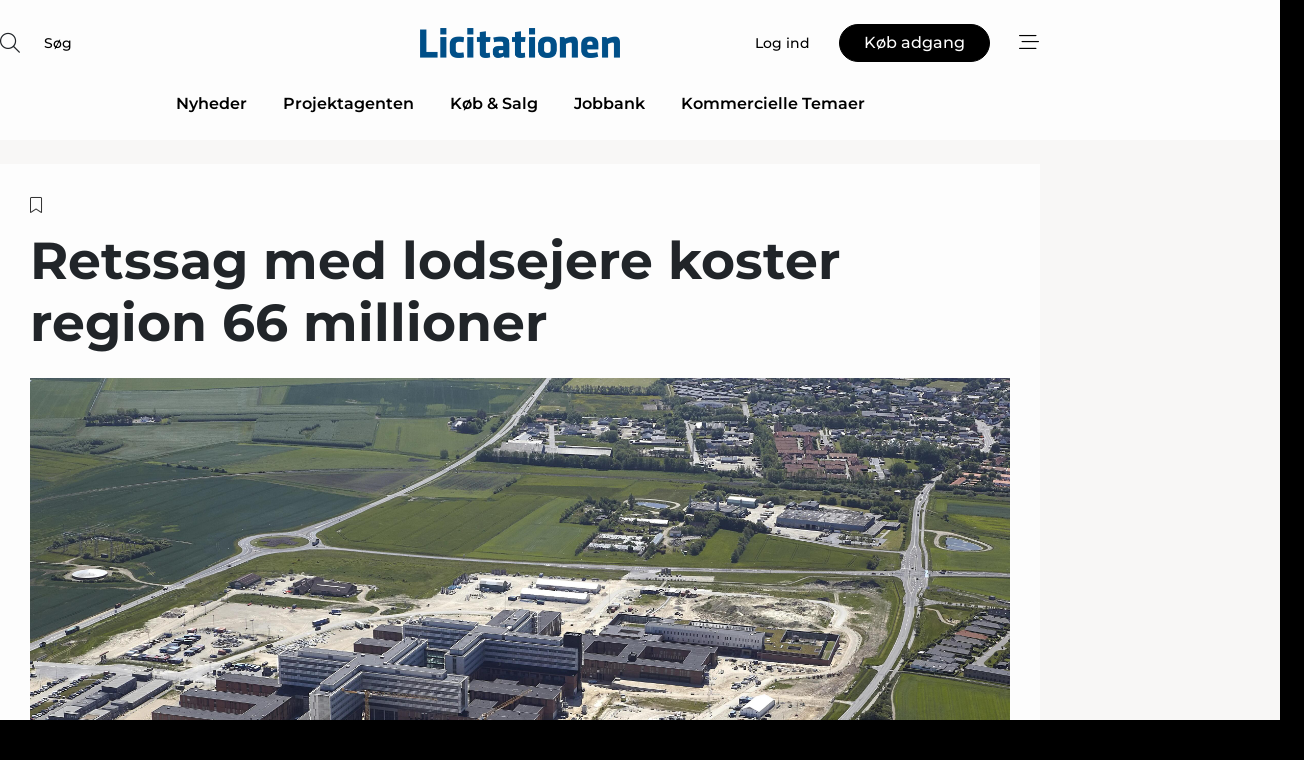

--- FILE ---
content_type: text/html;charset=UTF-8
request_url: https://www.licitationen.dk/article/view/739972/retssag_med_lodsejere_koster_region_66_millioner
body_size: 77938
content:
<?xml version="1.0" encoding="UTF-8"?>
<!DOCTYPE html>
<html xmlns="http://www.w3.org/1999/xhtml"><head id="j_idt2">
        <link rel="SHORTCUT ICON" href="https://f.nordiskemedier.dk/favicon/dfm.ico" />
        <link rel="ICON" href="https://f.nordiskemedier.dk/favicon/dfm.ico" type="image/x-icon" />
        <title>Retssag med lodsejere koster region 66 millioner</title><meta name="description" content="Efter et længere tilløb slutter en retssag mellem Region Nordjylland og fem lodsejere om erstatning for ekspropriation af jord i forbindelse med byggeriet af det ny universitetshospital i Aalborg." />
        <meta http-equiv="X-UA-Compatible" content="IE=edge,chrome=1" />
        <meta http-equiv="content-type" content="text/html; charset=UTF-8" />
    <meta id="viewport" name="viewport" content="width=device-width, initial-scale=1" />
    <script>
        //<![CDATA[
        (function () {
            var width = window.innerWidth ||
                document.documentElement.clientWidth ||
                document.body.clientWidth;
            if (width >= 768) {
                document.getElementById("viewport").setAttribute("content", "width=1344");
            } else {
                document.getElementById("viewport").setAttribute("content", "width=device-width, initial-scale=1");
            }
        })();
        //]]>
    </script>
        <meta http-equiv="content-script-type" content="text/javascript" />
        <meta http-equiv="cache-control" content="no-cache" />
        <meta http-equiv="expires" content="0" />
        <meta http-equiv="pragma" content="no-cache" />
            <meta name="facebook-domain-verification" content="xh9ngi82jzajoome3fj38d7zj981dd" />
        <script src="/js/vars.js?t=1769527940354" type="text/javascript"></script>
        <script src="/js/access.js?t=1769527940354" type="text/javascript"></script>
        <script>
            window.startupTimestamp = "1769527940354";
            window.contextPath = "";
            window.domain = "https://www.licitationen.dk";
            window.fileDomain = "https://f.nordiskemedier.dk";
            window.hostId = 26;
            window.visitor = {};
            window.cvrRestApiAddress = "https://cvr-api.nordiskemedier.dk/resources";
            window.metaObject = {"industryName":"Licitationen","authorInitials":"LDA","pageType":"view-article","pageSize":4527,"pageAge":1961,"contentType":"view-article"};
            window.testMode = false;

            window.googleAnalytics = false;
            window.pendingScriptExecutions = [];
            window.enableCookieBot = new function () {};

            window.trackerEnabled = true; // TODO: replace with JsVarsServlet after merge
        </script>
    
    <script type="text/javascript" async="true">
        //<![CDATA[
        (function() {
            var host = window.location.hostname;
            var element = document.createElement('script');
            var firstScript = document.getElementsByTagName('script')[0];
            var url = 'https://cmp.inmobi.com'
                .concat('/choice/', 'h8eTMmqFZF-_K', '/', host, '/choice.js?tag_version=V3');
            var uspTries = 0;
            var uspTriesLimit = 3;
            element.async = true;
            element.type = 'text/javascript';
            element.src = url;

            // Not default InMobi code - make sure there is a script present
            // before inserting anything before it.
            if (firstScript) {
                firstScript.parentNode.insertBefore(element, firstScript);
            }

            function makeStub() {
                var TCF_LOCATOR_NAME = '__tcfapiLocator';
                var queue = [];
                var win = window;
                var cmpFrame;

                function addFrame() {
                    var doc = win.document;
                    var otherCMP = !!(win.frames[TCF_LOCATOR_NAME]);

                    if (!otherCMP) {
                        if (doc.body) {
                            var iframe = doc.createElement('iframe');

                            iframe.style.cssText = 'display:none';
                            iframe.name = TCF_LOCATOR_NAME;
                            doc.body.appendChild(iframe);
                        } else {
                            setTimeout(addFrame, 5);
                        }
                    }
                    return !otherCMP;
                }

                function tcfAPIHandler() {
                    var gdprApplies;
                    var args = arguments;

                    if (!args.length) {
                        return queue;
                    } else if (args[0] === 'setGdprApplies') {
                        if (
                            args.length > 3 &&
                            args[2] === 2 &&
                            typeof args[3] === 'boolean'
                        ) {
                            gdprApplies = args[3];
                            if (typeof args[2] === 'function') {
                                args[2]('set', true);
                            }
                        }
                    } else if (args[0] === 'ping') {
                        var retr = {
                            gdprApplies: gdprApplies,
                            cmpLoaded: false,
                            cmpStatus: 'stub'
                        };

                        if (typeof args[2] === 'function') {
                            args[2](retr);
                        }
                    } else {
                        if(args[0] === 'init' && typeof args[3] === 'object') {
                            args[3] = Object.assign(args[3], { tag_version: 'V3' });
                        }
                        queue.push(args);
                    }
                }

                function postMessageEventHandler(event) {
                    var msgIsString = typeof event.data === 'string';
                    var json = {};

                    try {
                        if (msgIsString) {
                            json = JSON.parse(event.data);
                        } else {
                            json = event.data;
                        }
                    } catch (ignore) {}

                    var payload = json.__tcfapiCall;

                    if (payload) {
                        window.__tcfapi(
                            payload.command,
                            payload.version,
                            function(retValue, success) {
                                var returnMsg = {
                                    __tcfapiReturn: {
                                        returnValue: retValue,
                                        success: success,
                                        callId: payload.callId
                                    }
                                };
                                if (msgIsString) {
                                    returnMsg = JSON.stringify(returnMsg);
                                }
                                if (event && event.source && event.source.postMessage) {
                                    event.source.postMessage(returnMsg, '*');
                                }
                            },
                            payload.parameter
                        );
                    }
                }

                while (win) {
                    try {
                        if (win.frames[TCF_LOCATOR_NAME]) {
                            cmpFrame = win;
                            break;
                        }
                    } catch (ignore) {}

                    if (win === window.top) {
                        break;
                    }
                    win = win.parent;
                }
                if (!cmpFrame) {
                    addFrame();
                    win.__tcfapi = tcfAPIHandler;
                    win.addEventListener('message', postMessageEventHandler, false);
                }
            };

            makeStub();

            function makeGppStub() {
                const CMP_ID = 10;
                const SUPPORTED_APIS = [
                    '2:tcfeuv2',
                    '6:uspv1',
                    '7:usnatv1',
                    '8:usca',
                    '9:usvav1',
                    '10:uscov1',
                    '11:usutv1',
                    '12:usctv1'
                ];

                window.__gpp_addFrame = function (n) {
                    if (!window.frames[n]) {
                        if (document.body) {
                            var i = document.createElement("iframe");
                            i.style.cssText = "display:none";
                            i.name = n;
                            document.body.appendChild(i);
                        } else {
                            window.setTimeout(window.__gpp_addFrame, 10, n);
                        }
                    }
                };
                window.__gpp_stub = function () {
                    var b = arguments;
                    __gpp.queue = __gpp.queue || [];
                    __gpp.events = __gpp.events || [];

                    if (!b.length || (b.length == 1 && b[0] == "queue")) {
                        return __gpp.queue;
                    }

                    if (b.length == 1 && b[0] == "events") {
                        return __gpp.events;
                    }

                    var cmd = b[0];
                    var clb = b.length > 1 ? b[1] : null;
                    var par = b.length > 2 ? b[2] : null;
                    if (cmd === "ping") {
                        clb(
                            {
                                gppVersion: "1.1", // must be “Version.Subversion”, current: “1.1”
                                cmpStatus: "stub", // possible values: stub, loading, loaded, error
                                cmpDisplayStatus: "hidden", // possible values: hidden, visible, disabled
                                signalStatus: "not ready", // possible values: not ready, ready
                                supportedAPIs: SUPPORTED_APIS, // list of supported APIs
                                cmpId: CMP_ID, // IAB assigned CMP ID, may be 0 during stub/loading
                                sectionList: [],
                                applicableSections: [-1],
                                gppString: "",
                                parsedSections: {},
                            },
                            true
                        );
                    } else if (cmd === "addEventListener") {
                        if (!("lastId" in __gpp)) {
                            __gpp.lastId = 0;
                        }
                        __gpp.lastId++;
                        var lnr = __gpp.lastId;
                        __gpp.events.push({
                            id: lnr,
                            callback: clb,
                            parameter: par,
                        });
                        clb(
                            {
                                eventName: "listenerRegistered",
                                listenerId: lnr, // Registered ID of the listener
                                data: true, // positive signal
                                pingData: {
                                    gppVersion: "1.1", // must be “Version.Subversion”, current: “1.1”
                                    cmpStatus: "stub", // possible values: stub, loading, loaded, error
                                    cmpDisplayStatus: "hidden", // possible values: hidden, visible, disabled
                                    signalStatus: "not ready", // possible values: not ready, ready
                                    supportedAPIs: SUPPORTED_APIS, // list of supported APIs
                                    cmpId: CMP_ID, // list of supported APIs
                                    sectionList: [],
                                    applicableSections: [-1],
                                    gppString: "",
                                    parsedSections: {},
                                },
                            },
                            true
                        );
                    } else if (cmd === "removeEventListener") {
                        var success = false;
                        for (var i = 0; i < __gpp.events.length; i++) {
                            if (__gpp.events[i].id == par) {
                                __gpp.events.splice(i, 1);
                                success = true;
                                break;
                            }
                        }
                        clb(
                            {
                                eventName: "listenerRemoved",
                                listenerId: par, // Registered ID of the listener
                                data: success, // status info
                                pingData: {
                                    gppVersion: "1.1", // must be “Version.Subversion”, current: “1.1”
                                    cmpStatus: "stub", // possible values: stub, loading, loaded, error
                                    cmpDisplayStatus: "hidden", // possible values: hidden, visible, disabled
                                    signalStatus: "not ready", // possible values: not ready, ready
                                    supportedAPIs: SUPPORTED_APIS, // list of supported APIs
                                    cmpId: CMP_ID, // CMP ID
                                    sectionList: [],
                                    applicableSections: [-1],
                                    gppString: "",
                                    parsedSections: {},
                                },
                            },
                            true
                        );
                    } else if (cmd === "hasSection") {
                        clb(false, true);
                    } else if (cmd === "getSection" || cmd === "getField") {
                        clb(null, true);
                    }
                    //queue all other commands
                    else {
                        __gpp.queue.push([].slice.apply(b));
                    }
                };
                window.__gpp_msghandler = function (event) {
                    var msgIsString = typeof event.data === "string";
                    try {
                        var json = msgIsString ? JSON.parse(event.data) : event.data;
                    } catch (e) {
                        var json = null;
                    }
                    if (typeof json === "object" && json !== null && "__gppCall" in json) {
                        var i = json.__gppCall;
                        window.__gpp(
                            i.command,
                            function (retValue, success) {
                                var returnMsg = {
                                    __gppReturn: {
                                        returnValue: retValue,
                                        success: success,
                                        callId: i.callId,
                                    },
                                };
                                event.source.postMessage(msgIsString ? JSON.stringify(returnMsg) : returnMsg, "*");
                            },
                            "parameter" in i ? i.parameter : null,
                            "version" in i ? i.version : "1.1"
                        );
                    }
                };
                if (!("__gpp" in window) || typeof window.__gpp !== "function") {
                    window.__gpp = window.__gpp_stub;
                    window.addEventListener("message", window.__gpp_msghandler, false);
                    window.__gpp_addFrame("__gppLocator");
                }
            };

            makeGppStub();

            var uspStubFunction = function() {
                var arg = arguments;
                if (typeof window.__uspapi !== uspStubFunction) {
                    setTimeout(function() {
                        if (typeof window.__uspapi !== 'undefined') {
                            window.__uspapi.apply(window.__uspapi, arg);
                        }
                    }, 500);
                }
            };

            var checkIfUspIsReady = function() {
                uspTries++;
                if (window.__uspapi === uspStubFunction && uspTries < uspTriesLimit) {
                    console.warn('USP is not accessible');
                } else {
                    clearInterval(uspInterval);
                }
            };

            if (typeof window.__uspapi === 'undefined') {
                window.__uspapi = uspStubFunction;
                var uspInterval = setInterval(checkIfUspIsReady, 6000);
            }
        })();
        //]]>
    </script><meta property="og:title" content="Retssag med lodsejere koster region 66 millioner" /><meta property="og:description" content="Efter et længere tilløb slutter en retssag mellem Region Nordjylland og fem lodsejere om erstatning for ekspropriation af jord i forbindelse med byggeriet af det ny universitetshospital i Aalborg." /><meta property="og:type" content="article" /><meta property="og:url" content="https://www.licitationen.dk/article/view/739972/retssag_med_lodsejere_koster_region_66_millioner" /><meta property="og:image" content="https://f.nordiskemedier.dk/2dco3m6pkpds8myb_900_473_q95.jpg" /><meta property="og:image:width" content="900" /><meta property="og:image:height" content="473" />
            <meta property="og:site_name" content="Licitationen" /><meta name="twitter:card" content="summary" /><meta name="twitter:url" content="https://www.licitationen.dk/article/view/739972/retssag_med_lodsejere_koster_region_66_millioner" /><meta name="twitter:title" content="Retssag med lodsejere koster region 66 millioner" /><meta name="twitter:image" content="https://f.nordiskemedier.dk/2dco3m6pkpds8myb.jpg" />
            <link rel="canonical" href="https://www.building-supply.dk/article/view/739972/retssag_med_lodsejere_koster_region_66_millioner" />
        <script src="/js/notbot.js?t=1769527940354" type="text/javascript"></script>

        <link href="https://f.nordiskemedier.dk/font/media.css" rel="stylesheet" />
        <link rel="stylesheet" href="https://f.nordiskemedier.dk/font-awesome/pro/6.6.0/css/all.min.css" />
        <link rel="stylesheet" href="https://f.nordiskemedier.dk/bootstrap/5.3.6/css/bootstrap.min.css" />
        <link rel="stylesheet" href="/css/default.css?t=1769527940354" type="text/css" />
        <script src="https://f.nordiskemedier.dk/jquery/jquery-3.6.0.min.js"></script>
        
        <script src="/js/jquery-ui.min.js"></script><script type="text/javascript" src="/javax.faces.resource/js/jquery.cookies.2.2.0.min.js.html?ln=portal-jsf&amp;t=17695279"></script>
        <script src="https://f.nordiskemedier.dk/bootstrap/5.3.6/js/bootstrap.bundle.min.js"></script>
        <script src="/js/default.js?t=1769527940354" type="text/javascript"></script>
        <script src="https://www.google.com/recaptcha/api.js?render=explicit&amp;hl=da" type="text/javascript"></script>
                <script src="https://cdn.jsdelivr.net/npm/vue@2.7.14/dist/vue.min.js"></script>
                <script src="/dist/vue-components.umd.min.js?t=1769527940354" type="text/javascript"></script>
        
        <script src="https://f.nordiskemedier.dk/turnjs4/lib/turn.min.js" type="text/javascript"></script><!--[if lt IE 9]>
            <script src="https://f.nordiskemedier.dk/turnjs4/lib/turn.html4.min.js" type="text/javascript"></script><![endif]--><!--[if lt IE 9]>
                <script type="text/javascript">
                    window.location = "/browser-support.html";
                </script><![endif]-->
        <script src="https://cdn.jsdelivr.net/npm/ua-parser-js@0/dist/ua-parser.min.js"></script>
    <script type="text/javascript">
        window.enableGTM = function() {
            try {
                (function (w, d, s, l, i) {
                    w[l] = w[l] || [];
                    w[l].push({
                        'gtm.start':
                            new Date().getTime(), event: 'gtm.js'
                    });
                    var f = d.getElementsByTagName(s)[0],
                        j = d.createElement(s), dl = l != 'dataLayer' ? '&l=' + l : '';
                    j.async = true;
                    j.src =
                        'https://www.googletagmanager.com/gtm.js?id=' + i + dl;
                    f.parentNode.insertBefore(j, f);
                })(window, document, 'script', 'dataLayer', 'GTM-KTW93SZ');
            } catch (err) {
                console.log(err);
            }
        };
    </script>
        

        
        <script src="/js/cookie-utilities.js"></script>
    <script type="text/javascript">
        var gaPageType = 'view-article';
        var gaContentType = 'view-article';
        var gaPageAge = 1961;
        var gaPageSize = 4527;
        var gaIndustryName = 'Licitationen';
        
        (function (i, s, o, g, r, a, m) {
            i['GoogleAnalyticsObject'] = r;
            i[r] = i[r] || function() {
                (i[r].q = i[r].q || []).push(arguments)}, i[r].l = 1 * new Date();
            a = s.createElement(o),
                m = s.getElementsByTagName(o)[0];
            a.async = 1;
            a.src = g;
            m.parentNode.insertBefore(a, m)
        })
        (window, document, 'script', '//www.google-analytics.com/analytics.js', 'ga');
        ga('create', 'UA-3198597-24', 'auto');
        if ($.cookies.get("rc") && !$.cookies.get("nmuarc")) {
            ga('set', 'dimension1', $.cookies.get("rc"));
            $.cookies.set("nmuarc", true, {path: "/"});
        }
        if (false) {
            ga('set', 'dimension2', '');
            if (false) {
                ga('set', 'dimension3', '');
            }
        } else if (false) {
            ga('set', 'dimension3', '');
        }
        if (gaContentType) {
            ga('set', 'dimension4', gaContentType);
        }
        if (gaIndustryName) {
            ga('set', 'dimension5', gaIndustryName);
        }
        if (gaPageType) {
            ga('set', 'dimension10', gaPageType);
        }
        if (gaPageAge) {
            ga('set', 'dimension11', gaPageAge);
        }
        if (gaPageSize) {
            ga('set', 'dimension12', gaPageSize);
        }
        ga('set', 'anonymizeIp', true);

        window.pendingScriptExecutions.push({
            callback: function () {
                if (!window['ga-disable-UA-3198597-24']) {
                    ga('send', 'pageview');
                }
            },
            context: this
        });

        window.enableGoogleAnalytics = function() {
            window['ga-disable-UA-3198597-24'] = false;
        };


        window.disableGoogleAnalytics = function () {
            window['ga-disable-UA-3198597-24'] = true;
        };
        
    </script>
    <script type="text/javascript">
        window.enableBanners = function () {
            try {
                window['banner-consent-is-ready'] = true;
                EventBus.broadcast("banner-consent-is-ready");
            } catch (err) {
                console.log(err);
            }
        };
    </script>
    <script type="text/javascript">
        //<![CDATA[
        (function () {
            var salespanelModuleEnabled = false;
            var quantCastModuleEnabled = true;
            var salespanelResolve, salespanelReject;
            window.salespanelPromise = new Promise((resolve, reject) => {
                // Check if Salespanel and QuantCast module is enabled for this host and check if the tag has loaded.
                if (!salespanelModuleEnabled || !quantCastModuleEnabled) {
                    resolve(false);
                }
                salespanelResolve = resolve;
                salespanelReject = reject;
            });

            // Reject just in case QuantCast module is enabled but variable is not initialized.
            if (typeof window.__tcfapi == "undefined") {
                salespanelReject("QuantCast error: __tcfapi is undefined");
                return;
            }

            // Listen for Quantcast events for changes to Salespanel consent.
            window.__tcfapi('addEventListener', 2, async function (tcData, success) {
                if (!success) {
                    salespanelReject("Salespanel error: Could not create event listener.");
                    return;
                }

                // the rest of this function is called when the page is loaded OR
                // - the user accepts / rejects / updates the consent terms
                // - the user dismisses the consent box by clicking the 'x'
                if (tcData.eventStatus !== 'tcloaded' && tcData.eventStatus !== 'useractioncomplete') {
                    return;
                }

                // Salespanel is managed by Google Tag Manager and is not inserted if the relevant consent is not given.
                // If consent is given, it returns true, otherwise false after 2,5 seconds.
                var loops = 0;
                while(!salespanelObjectLoaded() && loops < 5) {
                    await new Promise(resolve => setTimeout(resolve, 500));
                    loops += 1;
                }

                if (salespanelObjectLoaded()) {
                    // Set cookie.
                    allowTracking();
                    salespanelResolve(true);
                } else {
                    // Remove cookie.
                    rejectTracking();
                    // Salespanel did not load in time or was rejected by consent.
                    salespanelReject("Salespanel error: Not loaded.");
                }
            });

            function salespanelObjectLoaded() {
                return typeof $salespanel !== "undefined" && $salespanel.hasOwnProperty("push");
            }

            function allowTracking() {
                // Check if Salespanel tracking has already been allowed.
                if ($.cookies.get("track_uid") !== null) {
                    return;
                }

                try {
                    // Activate tracking when the visitor provides explicit consent.
                    // Place `track_uid` cookie.
                    $salespanel.push(["set", "tracking:allowTracking"]);
                } catch (e) {
                    salespanelReject("Salespanel error: Allow tracking failed.");
                }
            }

            function rejectTracking() {
                // Remove cookie if user removed Salespanel consent.
                // All created Salespanel events will now be un-identified.
                if ($.cookies.get("track_uid")) {
                    $.cookies.del("track_uid", {domain: '.licitationen.dk'});
                }
            }
        })();
        //]]>
    </script>
    <script type="text/javascript">
        //<![CDATA[
        window.paywallScripts = {
            seenPaywall: async function (type) {
                // Wait for salespanel promise to be fulfilled (either loaded or not).
                const salespanelLoaded = await window.salespanelPromise.catch(() => {
                    // Salespanel didn't load if promise is rejected.
                    return false;
                });
                if (!salespanelLoaded) return;

                // Find previous amount of seen paywalls.
                await this.seenPaywallPromise().then(seenPaywalls => {
                    // Increment amount of seen paywall on visitor attribute.
                    this.setPaywallsAttribute(seenPaywalls);

                    // Create Meta/Facebook Pixel event notifying of a seen paywall.
                    if (seenPaywalls > 3) {
                        fbq('trackCustom', "Set paywall +3 gange");
                    }
                }).catch((message) => {
                    console.error(message);
                });

                // Create Salespanel event notifying of a seen paywall.
                this.sendPaywallEvent(type);
            },
            seenPaywallPromise: function () {
                return new Promise((resolve, reject) => {
                    try {
                        $salespanel.push(["get", "qualify:visitor", function (data) {
                            data.visitor_attributes.paywalls !== null ?
                                resolve(data.visitor_attributes.paywalls) :
                                resolve(0);
                        }]);
                    } catch (e) {
                        reject("Salespanel error: Get details failed.");
                    }
                });
            },
            setPaywallsAttribute: function (seenPaywalls) {
                try {
                    $salespanel.push(["set", "attributes:visitor", {
                        "paywalls": seenPaywalls + 1
                    }]);
                } catch (e) {
                    console.error("Salespanel error: Couldn't set attribute.");
                }
            },
            sendPaywallEvent: function (type) {
                try {
                    $salespanel.push(["set",
                        "activity:customActivity",
                        "website",
                        "Saw paywall",
                        type
                    ]);
                } catch (e) {
                    console.error("Salespanel error: Couldn't send custom activity.");
                }
            }
        }
        //]]>
    </script>
            <script type="text/javascript">
                (function (){
                    var is = [];
                    var impersonating = false;
                    if (!impersonating && window.visitor.person && window.visitor.person.id) {
                        is.push({
                            name: "person",
                            ref: window.visitor.person.id
                        });
                    }
                    if (!impersonating && window.visitor.recipient && window.visitor.recipient.id) {
                        is.push({
                            name: "recipient",
                            ref: window.visitor.recipient.id
                        });
                    }

                    var evtr;
                    var queue = [];
                    window.queueTrackerEvent = function (a, sn, sr, tn, tr) {
                        if (evtr) {
                            evtr(a, sn, sr, tn, tr, is);
                        } else {
                            queue.push({
                                a: a,
                                sn: sn,
                                sr: sr,
                                tn: tn,
                                tr: tr
                            })
                        }
                    };
                    window.addEventListener("onTrackerLoaded", function () {
                        evtr = window.createTracker("https://api.evtr.nordiskemedier.dk", "evtr");
                        while (queue.length) {
                            var ev = queue.splice(0, 1)[0];
                            if (ev) {
                                evtr(ev.a, ev.sn, ev.sr, ev.tn, ev.tr, is);
                            }
                        }
                    });
                })();
            </script>
            <script async="async" src="https://js.evtr.nordiskemedier.dk/_.js?t=1769527940354" type="text/javascript"></script>

        <script type="text/javascript">
            $(function() {
                $('.item').hover(
                function() { $(this).css('background-color', '#efefef').css('cursor', 'pointer') },
                function() { $(this).css('background-color', 'transparent').css('cursor', 'normal') }
            );
                $(".tt").tooltip();
            });
            function getTitle() {
                return document.title;
            }
            function getLocation() {
                return window.location;
            }
            function getUrl() {
                return window.location.href;
            }
            function confirmDelete(p) {
                var v = "Er du sikker p\u00E5, du vil slette \"{0}\"? ";
                v = v.replace("{0}", p);
                return confirm(v);
            }
            function getVisitorEmail() {
                return "";
            }
            function getVisitorRememberInfo() {
                return true;
            }

            var ids = [];
            function messageFade() {
                $('.fade').fadeTo('slow', 0.3);
            }
            
            // Remove cookies that are no longer in use
            $(document).ready(function () {
                $.cookies.del("c1");
                $.cookies.del("c2");
                $.cookies.del("c3");
            });

            window.pushGTrackScript = function (f, cont) {
                window.pendingScriptExecutions.push({
                    callback: function () {
                        if (window.googleAnalytics) {
                            eval(f(cont));
                        }
                    },
                    context: cont
                });

            }
            $(window).on('load', function () {
                // if subscription is suspended change paywall message.
                if ($('#paywall-overlay') && window.visitor?.person?.suspended) {
                    $('#paywall-overlay .paywall-package').html("Adgang suspenderet.");
                    $('#paywall-overlay .paywall-body-wrapper').html("Det personlige login er suspenderet af sikkerhedsm\u00E6ssige \u00E5rsager. ".replace('{0}', "abonnement@nordiskemedier.dk").replace('{1}', "abonnement@nordiskemedier.dk"));
                    $('.paywall-content-wrapper').addClass('warning');
                }
            });
        </script>
        <script type="text/javascript">
            //<![CDATA[
            function center(element) {
                var e=$(element);
                var w=e.width();
                var h=e.height();
                e.css("position","fixed").css("z-index","50000").css("top","50%").css("left","50%").css("margin-left","-"+(w/2)+"px").css("margin-top","-"+(h/2)+"px");
                e.draggable({
                    handle: $(element+"_handle")
                });
            }
            //]]>
        </script>

        
        <link rel="alternate" type="application/rss+xml" title="News RSS" href="https://www.licitationen.dk/xml/rss2/articles" />
        <link rel="alternate" type="application/rss+xml" title="Advertisements RSS" href="https://www.licitationen.dk/xml/rss2/advertisements?typeId=1&amp;typeId=2" />
        <link rel="alternate" type="application/rss+xml" title="Competences RSS" href="https://www.licitationen.dk/xml/rss2/competences" />
        <link rel="alternate" type="application/rss+xml" title="Jobs RSS" href="https://www.licitationen.dk/xml/rss2/jobs" />
        <link rel="alternate" type="application/rss+xml" title="Courses RSS" href="https://www.licitationen.dk/xml/rss2/courses" />

        <script>
            window.adTracker = {
                slots: {},
                adsMeta: {},
                hoverState: {
                    currentSlotId: null,
                    lastChangeTs: 0
                },
                clickState: {
                    lastPointerDown: null,  // { slotId, ts }
                    clickHandled: false
                }
            };
        </script><script async="async" src="https://securepubads.g.doubleclick.net/tag/js/gpt.js"></script><script>window.googletag = window.googletag || {cmd: []};if (!window.__gptGlobalsInit) {  window.__gptGlobalsInit = true;  window.slotFallbackData = new Map();  window.__inViewPct = window.__inViewPct || {};  window.__lastRefreshAt = new Map();  window.__slotCooldownMs = new Map();  function __canRefresh(slot){    const id = slot.getSlotElementId();    const last = window.__lastRefreshAt.get(id) || 0;    const cd = window.__slotCooldownMs.get(id) || 30000;    return Date.now() - last >= cd;  }  function __markRefreshed(slot){ window.__lastRefreshAt.set(slot.getSlotElementId(), Date.now()); }  window.__refreshState = window.__refreshState || {};  function __getRefreshState(id){    return (window.__refreshState[id] = window.__refreshState[id] || { pending:false, nextAllowedTs:0 });  }  function __tryRefresh(slot){    const id = slot.getSlotElementId();    const st = __getRefreshState(id);    if (!st.pending) return;    if (st.refreshScheduled) return;    const now = Date.now();    const pct = (window.__inViewPct && window.__inViewPct[id]) || 0;    if (now < st.nextAllowedTs){      __scheduleTryRefresh(slot, st.nextAllowedTs - now);      return;    }    if (pct < 50){      __scheduleTryRefresh(slot, 3000);      return;    }    if (!__canRefresh(slot)){      __scheduleTryRefresh(slot, 3000);      return;    }    st.refreshScheduled = true;    const ranInt = Math.floor(Math.random() * (2000 - 100 + 1)) + 100;    setTimeout(function(){      googletag.pubads().refresh([slot]);      __markRefreshed(slot);      st.pending = false;      st.refreshScheduled = false;    }, ranInt);  }function handleSlotRender(slotElementId) {    var labelId = 'label-' + slotElementId;    var labelEl = document.getElementById(labelId);    if (!labelEl) {        return;    }    labelEl.style.display = 'block';}function registerAdSlot(slotId) {    const slotEl = document.getElementById(slotId);    if (!slotEl) return;    const wrapper = slotEl;     wrapper.dataset.adSlotId = slotId;    if (!wrapper.style.position) {        wrapper.style.position = 'relative';    }    wrapper.addEventListener('mouseenter', function () {        window.adTracker.hoverState.currentSlotId = slotId;        window.adTracker.hoverState.lastChangeTs = Date.now();    });    wrapper.addEventListener('mouseleave', function () {        if (window.adTracker.hoverState.currentSlotId === slotId) {            window.adTracker.hoverState.currentSlotId = null;            window.adTracker.hoverState.lastChangeTs = Date.now();        }    });    window.adTracker.slots[slotId] = wrapper;}  function __scheduleTryRefresh(slot, delayMs){    const id = slot.getSlotElementId();    const st = __getRefreshState(id);    if (st.tryTimer) clearTimeout(st.tryTimer);    st.tryTimer = setTimeout(function(){      st.tryTimer = null;      __tryRefresh(slot);    }, Math.max(0, delayMs || 0));  }  googletag.cmd.push(function(){    googletag.pubads().addEventListener('slotVisibilityChanged', function(e){      const slot = e.slot;      const id = slot.getSlotElementId();      window.__inViewPct[id] = e.inViewPercentage || 0;      __scheduleTryRefresh(slot, 250);    });    googletag.pubads().addEventListener('impressionViewable', function(e){      const slot = e.slot;      const id = slot.getSlotElementId();      const cd = window.__slotCooldownMs.get(id) || 30000;      const st = __getRefreshState(id);      st.pending = true;      st.nextAllowedTs = Date.now() + cd;      __scheduleTryRefresh(slot, cd);    });  });  window.fireWindowResizeEvent = window.fireWindowResizeEvent || function(){    try { window.dispatchEvent(new Event('resize')); } catch(e){}  };}googletag.cmd.push(function(){  window.__fallbackHandled = window.__fallbackHandled || new Set();  googletag.pubads().addEventListener('slotRenderEnded', function(event){    const adslotId = event.slot.getSlotElementId();    if (!event.isEmpty) { fireWindowResizeEvent();        handleSlotRender(adslotId);       window.adTracker.adsMeta[adslotId] = {       creativeId: event.creativeId,       lineItemId: event.lineItemId,       campaignId: event.campaignId,       size: event.size,       adUnitPath: event.slot.getAdUnitPath(),      };    registerAdSlot(adslotId);    return; }    if (!window.slotFallbackData || !window.slotFallbackData.has(adslotId)) { fireWindowResizeEvent(); return; }    if (window.__fallbackHandled.has(adslotId)) { fireWindowResizeEvent(); return; }    window.__fallbackHandled.add(adslotId);    const cfg = window.slotFallbackData.get(adslotId);    try { googletag.destroySlots([event.slot]); } catch(e) {}    requestAnimationFrame(function(){      const toArr = s => s.split('],').map(x=>JSON.parse(x.replace(/\s/g,'') + (x.endsWith(']')?'':']')));      const sizeArrayLarge  = cfg.sizesLarge  ? toArr(cfg.sizesLarge)  : [];      const sizeArraySmall  = cfg.sizesSmall  ? toArr(cfg.sizesSmall)  : [];      const sizeArrayMobile = cfg.sizesMobile ? toArr(cfg.sizesMobile) : [];      var mapping = googletag.sizeMapping()        .addSize([1588,0], sizeArrayLarge)        .addSize([768,0],  sizeArraySmall)        .addSize([0,0],    sizeArrayMobile).build();      var already = googletag.pubads().getSlots().some(s => s.getSlotElementId() === adslotId);      if (!already) {        var fb = googletag.defineSlot(cfg.fallbackAdUnitPath, cfg.sizes, adslotId)          .defineSizeMapping(mapping)          .addService(googletag.pubads());        if (cfg.refreshAdSlot === 'true') {          window.__slotCooldownMs && window.__slotCooldownMs.set(adslotId, Number(cfg.refreshInterval)||30000);        } else {          window.__slotCooldownMs && window.__slotCooldownMs.set(adslotId, 1440000);        }      }      setTimeout(function(){        try { googletag.display(adslotId); } catch(e) { console.warn('fallback display failed:', e); }        fireWindowResizeEvent();      }, 0);    });  });});googletag.cmd.push(function(){var mapping = googletag.sizeMapping().addSize([1588, 0], [[ 1568, 864]]).addSize([768, 0], [[ 980, 540]]).addSize([0, 0], [[ 300, 100]]).build();var adSlot = googletag.defineSlot('/98909716/Regular_Top/Licitationen', [[ 300, 100],[ 980, 540],[ 1568, 864]], 'regular-top-0').setTargeting('Industry', ['42']).defineSizeMapping(mapping).addService(googletag.pubads());window.__slotCooldownMs.set('regular-top-0', 16657);});googletag.cmd.push(function(){var mapping = googletag.sizeMapping().addSize([1588, 0], [[ 200, 200]]).addSize([768, 0], []).addSize([0, 0], []).build();var adSlot = googletag.defineSlot('/98909716/Regular_Side/Licitationen', [[ 200, 200]], 'regular-side-left-0').setTargeting('Industry', ['42']).defineSizeMapping(mapping).addService(googletag.pubads());window.__slotCooldownMs.set('regular-side-left-0', 16198);});googletag.cmd.push(function(){var mapping = googletag.sizeMapping().addSize([1588, 0], [[ 200, 200]]).addSize([768, 0], []).addSize([0, 0], []).build();var adSlot = googletag.defineSlot('/98909716/Regular_Side/Licitationen', [[ 200, 200]], 'regular-side-left-1').setTargeting('Industry', ['42']).defineSizeMapping(mapping).addService(googletag.pubads());window.__slotCooldownMs.set('regular-side-left-1', 17000);});googletag.cmd.push(function(){var mapping = googletag.sizeMapping().addSize([1588, 0], [[ 200, 200]]).addSize([768, 0], []).addSize([0, 0], []).build();var adSlot = googletag.defineSlot('/98909716/Regular_Side/Licitationen', [[ 200, 200]], 'regular-side-left-2').setTargeting('Industry', ['42']).defineSizeMapping(mapping).addService(googletag.pubads());window.__slotCooldownMs.set('regular-side-left-2', 16028);});googletag.cmd.push(function(){var mapping = googletag.sizeMapping().addSize([1588, 0], [[ 200, 200]]).addSize([768, 0], []).addSize([0, 0], []).build();var adSlot = googletag.defineSlot('/98909716/Regular_Side/Licitationen', [[ 200, 200]], 'regular-side-left-3').setTargeting('Industry', ['42']).defineSizeMapping(mapping).addService(googletag.pubads());window.__slotCooldownMs.set('regular-side-left-3', 15669);});googletag.cmd.push(function(){var mapping = googletag.sizeMapping().addSize([1588, 0], [[ 200, 200]]).addSize([768, 0], []).addSize([0, 0], []).build();var adSlot = googletag.defineSlot('/98909716/Regular_Side/Licitationen', [[ 200, 200]], 'regular-side-left-4').setTargeting('Industry', ['42']).defineSizeMapping(mapping).addService(googletag.pubads());window.__slotCooldownMs.set('regular-side-left-4', 15670);});googletag.cmd.push(function(){var mapping = googletag.sizeMapping().addSize([1588, 0], [[ 200, 200]]).addSize([768, 0], []).addSize([0, 0], []).build();var adSlot = googletag.defineSlot('/98909716/Regular_Side/Licitationen', [[ 200, 200]], 'regular-side-left-5').setTargeting('Industry', ['42']).defineSizeMapping(mapping).addService(googletag.pubads());window.__slotCooldownMs.set('regular-side-left-5', 16905);});googletag.cmd.push(function(){var mapping = googletag.sizeMapping().addSize([1588, 0], [[ 980, 250]]).addSize([768, 0], [[ 980, 250]]).addSize([0, 0], [[ 300, 100]]).build();var adSlot = googletag.defineSlot('/98909716/Regular_Takeover/Licitationen', [[ 300, 100],[ 980, 250]], 'regular-takeover-above-article-0').setTargeting('Industry', ['42']).defineSizeMapping(mapping).addService(googletag.pubads());window.__slotCooldownMs.set('regular-takeover-above-article-0', 15524);});googletag.cmd.push(function(){var mapping = googletag.sizeMapping().addSize([1588, 0], []).addSize([768, 0], []).addSize([0, 0], [[ 300, 250]]).build();var adSlot = googletag.defineSlot('/98909716/Regular_Campaign/Licitationen', [[ 300, 250]], 'regular-campaign-article-1-0').setTargeting('Industry', ['42']).defineSizeMapping(mapping).addService(googletag.pubads());window.__slotCooldownMs.set('regular-campaign-article-1-0', 16042);});googletag.cmd.push(function(){var mapping = googletag.sizeMapping().addSize([1588, 0], []).addSize([768, 0], []).addSize([0, 0], [[ 300, 250]]).build();var adSlot = googletag.defineSlot('/98909716/Regular_Campaign/Licitationen', [[ 300, 250]], 'regular-campaign-article-2-0').setTargeting('Industry', ['42']).defineSizeMapping(mapping).addService(googletag.pubads());window.__slotCooldownMs.set('regular-campaign-article-2-0', 16455);});googletag.cmd.push(function(){var mapping = googletag.sizeMapping().addSize([1588, 0], []).addSize([768, 0], []).addSize([0, 0], [[ 125, 125]]).build();var adSlot = googletag.defineSlot('/98909716/Regular_Side/Licitationen', [[ 125, 125]], 'regular-side-mobile-row-1-1-0').setTargeting('Industry', ['42']).defineSizeMapping(mapping).addService(googletag.pubads());window.__slotCooldownMs.set('regular-side-mobile-row-1-1-0', 15612);});googletag.cmd.push(function(){var mapping = googletag.sizeMapping().addSize([1588, 0], []).addSize([768, 0], []).addSize([0, 0], [[ 125, 125]]).build();var adSlot = googletag.defineSlot('/98909716/Regular_Side/Licitationen', [[ 125, 125]], 'regular-side-mobile-row-1-2-0').setTargeting('Industry', ['42']).defineSizeMapping(mapping).addService(googletag.pubads());window.__slotCooldownMs.set('regular-side-mobile-row-1-2-0', 16483);});googletag.cmd.push(function(){var mapping = googletag.sizeMapping().addSize([1588, 0], []).addSize([768, 0], []).addSize([0, 0], [[ 125, 125]]).build();var adSlot = googletag.defineSlot('/98909716/Regular_Side/Licitationen', [[ 125, 125]], 'regular-side-mobile-row-1-3-0').setTargeting('Industry', ['42']).defineSizeMapping(mapping).addService(googletag.pubads());window.__slotCooldownMs.set('regular-side-mobile-row-1-3-0', 16962);});googletag.cmd.push(function(){var mapping = googletag.sizeMapping().addSize([1588, 0], []).addSize([768, 0], []).addSize([0, 0], [[ 125, 125]]).build();var adSlot = googletag.defineSlot('/98909716/Regular_Side/Licitationen', [[ 125, 125]], 'regular-side-mobile-row-1-4-0').setTargeting('Industry', ['42']).defineSizeMapping(mapping).addService(googletag.pubads());window.__slotCooldownMs.set('regular-side-mobile-row-1-4-0', 16005);});googletag.cmd.push(function(){var mapping = googletag.sizeMapping().addSize([1588, 0], []).addSize([768, 0], []).addSize([0, 0], [[ 300, 250]]).build();var adSlot = googletag.defineSlot('/98909716/Regular_Campaign/Licitationen', [[ 300, 250]], 'regular-campaign-article-3-0').setTargeting('Industry', ['42']).defineSizeMapping(mapping).addService(googletag.pubads());window.__slotCooldownMs.set('regular-campaign-article-3-0', 15626);});googletag.cmd.push(function(){var mapping = googletag.sizeMapping().addSize([1588, 0], []).addSize([768, 0], []).addSize([0, 0], [[ 300, 250]]).build();var adSlot = googletag.defineSlot('/98909716/Regular_Campaign/Licitationen', [[ 300, 250]], 'regular-campaign-article-4-0').setTargeting('Industry', ['42']).defineSizeMapping(mapping).addService(googletag.pubads());window.__slotCooldownMs.set('regular-campaign-article-4-0', 16565);});googletag.cmd.push(function(){var mapping = googletag.sizeMapping().addSize([1588, 0], [[ 300, 250]]).addSize([768, 0], [[ 300, 250]]).addSize([0, 0], []).build();var adSlot = googletag.defineSlot('/98909716/Regular_Campaign/Licitationen', [[ 300, 250]], 'regular-campaign-article-0').setTargeting('Industry', ['42']).defineSizeMapping(mapping).addService(googletag.pubads());window.__slotCooldownMs.set('regular-campaign-article-0', 16890);});googletag.cmd.push(function(){var mapping = googletag.sizeMapping().addSize([1588, 0], [[ 300, 250]]).addSize([768, 0], [[ 300, 250]]).addSize([0, 0], []).build();var adSlot = googletag.defineSlot('/98909716/Regular_Campaign/Licitationen', [[ 300, 250]], 'regular-campaign-article-1').setTargeting('Industry', ['42']).defineSizeMapping(mapping).addService(googletag.pubads());window.__slotCooldownMs.set('regular-campaign-article-1', 16695);});googletag.cmd.push(function(){var mapping = googletag.sizeMapping().addSize([1588, 0], [[ 300, 250]]).addSize([768, 0], [[ 300, 250]]).addSize([0, 0], []).build();var adSlot = googletag.defineSlot('/98909716/Regular_Campaign/Licitationen', [[ 300, 250]], 'regular-campaign-article-2').setTargeting('Industry', ['42']).defineSizeMapping(mapping).addService(googletag.pubads());window.__slotCooldownMs.set('regular-campaign-article-2', 15813);});googletag.cmd.push(function(){var mapping = googletag.sizeMapping().addSize([1588, 0], [[ 300, 250]]).addSize([768, 0], [[ 300, 250]]).addSize([0, 0], []).build();var adSlot = googletag.defineSlot('/98909716/Regular_Campaign/Licitationen', [[ 300, 250]], 'regular-campaign-article-3').setTargeting('Industry', ['42']).defineSizeMapping(mapping).addService(googletag.pubads());window.__slotCooldownMs.set('regular-campaign-article-3', 15761);});googletag.cmd.push(function(){var mapping = googletag.sizeMapping().addSize([1588, 0], [[ 980, 250]]).addSize([768, 0], [[ 980, 250]]).addSize([0, 0], [[ 300, 100]]).build();var adSlot = googletag.defineSlot('/98909716/Regular_Takeover/Licitationen', [[ 300, 100],[ 980, 250]], 'regular-takeover-below-article-0').setTargeting('Industry', ['42']).defineSizeMapping(mapping).addService(googletag.pubads());window.__slotCooldownMs.set('regular-takeover-below-article-0', 16042);});googletag.cmd.push(function(){var mapping = googletag.sizeMapping().addSize([1588, 0], []).addSize([768, 0], []).addSize([0, 0], [[ 125, 125]]).build();var adSlot = googletag.defineSlot('/98909716/Regular_Side/Licitationen', [[ 125, 125]], 'regular-side-mobile-row-2-1-0').setTargeting('Industry', ['42']).defineSizeMapping(mapping).addService(googletag.pubads());window.__slotCooldownMs.set('regular-side-mobile-row-2-1-0', 16446);});googletag.cmd.push(function(){var mapping = googletag.sizeMapping().addSize([1588, 0], []).addSize([768, 0], []).addSize([0, 0], [[ 125, 125]]).build();var adSlot = googletag.defineSlot('/98909716/Regular_Side/Licitationen', [[ 125, 125]], 'regular-side-mobile-row-2-2-0').setTargeting('Industry', ['42']).defineSizeMapping(mapping).addService(googletag.pubads());window.__slotCooldownMs.set('regular-side-mobile-row-2-2-0', 15792);});googletag.cmd.push(function(){var mapping = googletag.sizeMapping().addSize([1588, 0], []).addSize([768, 0], []).addSize([0, 0], [[ 125, 125]]).build();var adSlot = googletag.defineSlot('/98909716/Regular_Side/Licitationen', [[ 125, 125]], 'regular-side-mobile-row-2-3-0').setTargeting('Industry', ['42']).defineSizeMapping(mapping).addService(googletag.pubads());window.__slotCooldownMs.set('regular-side-mobile-row-2-3-0', 16897);});googletag.cmd.push(function(){var mapping = googletag.sizeMapping().addSize([1588, 0], []).addSize([768, 0], []).addSize([0, 0], [[ 125, 125]]).build();var adSlot = googletag.defineSlot('/98909716/Regular_Side/Licitationen', [[ 125, 125]], 'regular-side-mobile-row-2-4-0').setTargeting('Industry', ['42']).defineSizeMapping(mapping).addService(googletag.pubads());window.__slotCooldownMs.set('regular-side-mobile-row-2-4-0', 15578);});googletag.cmd.push(function(){var mapping = googletag.sizeMapping().addSize([1588, 0], []).addSize([768, 0], []).addSize([0, 0], [[ 125, 125]]).build();var adSlot = googletag.defineSlot('/98909716/Regular_Side/Licitationen', [[ 125, 125]], 'regular-side-mobile-row-3-1-0').setTargeting('Industry', ['42']).defineSizeMapping(mapping).addService(googletag.pubads());window.__slotCooldownMs.set('regular-side-mobile-row-3-1-0', 15993);});googletag.cmd.push(function(){var mapping = googletag.sizeMapping().addSize([1588, 0], []).addSize([768, 0], []).addSize([0, 0], [[ 125, 125]]).build();var adSlot = googletag.defineSlot('/98909716/Regular_Side/Licitationen', [[ 125, 125]], 'regular-side-mobile-row-3-2-0').setTargeting('Industry', ['42']).defineSizeMapping(mapping).addService(googletag.pubads());window.__slotCooldownMs.set('regular-side-mobile-row-3-2-0', 16256);});googletag.cmd.push(function(){var mapping = googletag.sizeMapping().addSize([1588, 0], []).addSize([768, 0], []).addSize([0, 0], [[ 125, 125]]).build();var adSlot = googletag.defineSlot('/98909716/Regular_Side/Licitationen', [[ 125, 125]], 'regular-side-mobile-row-3-3-0').setTargeting('Industry', ['42']).defineSizeMapping(mapping).addService(googletag.pubads());window.__slotCooldownMs.set('regular-side-mobile-row-3-3-0', 15577);});googletag.cmd.push(function(){var mapping = googletag.sizeMapping().addSize([1588, 0], []).addSize([768, 0], []).addSize([0, 0], [[ 125, 125]]).build();var adSlot = googletag.defineSlot('/98909716/Regular_Side/Licitationen', [[ 125, 125]], 'regular-side-mobile-row-3-4-0').setTargeting('Industry', ['42']).defineSizeMapping(mapping).addService(googletag.pubads());window.__slotCooldownMs.set('regular-side-mobile-row-3-4-0', 15809);});googletag.cmd.push(function(){var mapping = googletag.sizeMapping().addSize([1588, 0], [[ 200, 200]]).addSize([768, 0], []).addSize([0, 0], []).build();var adSlot = googletag.defineSlot('/98909716/Regular_Side/Licitationen', [[ 200, 200]], 'regular-side-right-large-0').setTargeting('Industry', ['42']).defineSizeMapping(mapping).addService(googletag.pubads());window.__slotCooldownMs.set('regular-side-right-large-0', 15787);});googletag.cmd.push(function(){var mapping = googletag.sizeMapping().addSize([1588, 0], [[ 200, 200]]).addSize([768, 0], []).addSize([0, 0], []).build();var adSlot = googletag.defineSlot('/98909716/Regular_Side/Licitationen', [[ 200, 200]], 'regular-side-right-large-1').setTargeting('Industry', ['42']).defineSizeMapping(mapping).addService(googletag.pubads());window.__slotCooldownMs.set('regular-side-right-large-1', 15670);});googletag.cmd.push(function(){var mapping = googletag.sizeMapping().addSize([1588, 0], [[ 200, 200]]).addSize([768, 0], []).addSize([0, 0], []).build();var adSlot = googletag.defineSlot('/98909716/Regular_Side/Licitationen', [[ 200, 200]], 'regular-side-right-large-2').setTargeting('Industry', ['42']).defineSizeMapping(mapping).addService(googletag.pubads());window.__slotCooldownMs.set('regular-side-right-large-2', 16722);});googletag.cmd.push(function(){var mapping = googletag.sizeMapping().addSize([1588, 0], [[ 200, 200]]).addSize([768, 0], []).addSize([0, 0], []).build();var adSlot = googletag.defineSlot('/98909716/Regular_Side/Licitationen', [[ 200, 200]], 'regular-side-right-large-3').setTargeting('Industry', ['42']).defineSizeMapping(mapping).addService(googletag.pubads());window.__slotCooldownMs.set('regular-side-right-large-3', 16810);});googletag.cmd.push(function(){var mapping = googletag.sizeMapping().addSize([1588, 0], [[ 200, 200]]).addSize([768, 0], []).addSize([0, 0], []).build();var adSlot = googletag.defineSlot('/98909716/Regular_Side/Licitationen', [[ 200, 200]], 'regular-side-right-large-4').setTargeting('Industry', ['42']).defineSizeMapping(mapping).addService(googletag.pubads());window.__slotCooldownMs.set('regular-side-right-large-4', 16375);});googletag.cmd.push(function(){var mapping = googletag.sizeMapping().addSize([1588, 0], [[ 200, 200]]).addSize([768, 0], []).addSize([0, 0], []).build();var adSlot = googletag.defineSlot('/98909716/Regular_Side/Licitationen', [[ 200, 200]], 'regular-side-right-large-5').setTargeting('Industry', ['42']).defineSizeMapping(mapping).addService(googletag.pubads());window.__slotCooldownMs.set('regular-side-right-large-5', 15977);});googletag.cmd.push(function(){var mapping = googletag.sizeMapping().addSize([1588, 0], []).addSize([768, 0], [[ 200, 200]]).addSize([0, 0], []).build();var adSlot = googletag.defineSlot('/98909716/Regular_Side/Licitationen', [[ 200, 200]], 'regular-side-right-small-0').setTargeting('Industry', ['42']).defineSizeMapping(mapping).addService(googletag.pubads());window.__slotCooldownMs.set('regular-side-right-small-0', 16293);});googletag.cmd.push(function(){var mapping = googletag.sizeMapping().addSize([1588, 0], []).addSize([768, 0], [[ 200, 200]]).addSize([0, 0], []).build();var adSlot = googletag.defineSlot('/98909716/Regular_Side/Licitationen', [[ 200, 200]], 'regular-side-right-small-1').setTargeting('Industry', ['42']).defineSizeMapping(mapping).addService(googletag.pubads());window.__slotCooldownMs.set('regular-side-right-small-1', 16021);});googletag.cmd.push(function(){var mapping = googletag.sizeMapping().addSize([1588, 0], []).addSize([768, 0], [[ 200, 200]]).addSize([0, 0], []).build();var adSlot = googletag.defineSlot('/98909716/Regular_Side/Licitationen', [[ 200, 200]], 'regular-side-right-small-2').setTargeting('Industry', ['42']).defineSizeMapping(mapping).addService(googletag.pubads());window.__slotCooldownMs.set('regular-side-right-small-2', 16819);});googletag.cmd.push(function(){var mapping = googletag.sizeMapping().addSize([1588, 0], []).addSize([768, 0], [[ 200, 200]]).addSize([0, 0], []).build();var adSlot = googletag.defineSlot('/98909716/Regular_Side/Licitationen', [[ 200, 200]], 'regular-side-right-small-3').setTargeting('Industry', ['42']).defineSizeMapping(mapping).addService(googletag.pubads());window.__slotCooldownMs.set('regular-side-right-small-3', 15648);});googletag.cmd.push(function(){var mapping = googletag.sizeMapping().addSize([1588, 0], []).addSize([768, 0], [[ 200, 200]]).addSize([0, 0], []).build();var adSlot = googletag.defineSlot('/98909716/Regular_Side/Licitationen', [[ 200, 200]], 'regular-side-right-small-4').setTargeting('Industry', ['42']).defineSizeMapping(mapping).addService(googletag.pubads());window.__slotCooldownMs.set('regular-side-right-small-4', 16254);});googletag.cmd.push(function(){var mapping = googletag.sizeMapping().addSize([1588, 0], []).addSize([768, 0], [[ 200, 200]]).addSize([0, 0], []).build();var adSlot = googletag.defineSlot('/98909716/Regular_Side/Licitationen', [[ 200, 200]], 'regular-side-right-small-5').setTargeting('Industry', ['42']).defineSizeMapping(mapping).addService(googletag.pubads());window.__slotCooldownMs.set('regular-side-right-small-5', 16182);});googletag.cmd.push(function(){var mapping = googletag.sizeMapping().addSize([1588, 0], []).addSize([768, 0], [[ 200, 200]]).addSize([0, 0], []).build();var adSlot = googletag.defineSlot('/98909716/Regular_Side/Licitationen', [[ 200, 200]], 'regular-side-right-small-6').setTargeting('Industry', ['42']).defineSizeMapping(mapping).addService(googletag.pubads());window.__slotCooldownMs.set('regular-side-right-small-6', 16401);});googletag.cmd.push(function(){var mapping = googletag.sizeMapping().addSize([1588, 0], []).addSize([768, 0], [[ 200, 200]]).addSize([0, 0], []).build();var adSlot = googletag.defineSlot('/98909716/Regular_Side/Licitationen', [[ 200, 200]], 'regular-side-right-small-7').setTargeting('Industry', ['42']).defineSizeMapping(mapping).addService(googletag.pubads());window.__slotCooldownMs.set('regular-side-right-small-7', 16971);});googletag.cmd.push(function(){var mapping = googletag.sizeMapping().addSize([1588, 0], []).addSize([768, 0], [[ 200, 200]]).addSize([0, 0], []).build();var adSlot = googletag.defineSlot('/98909716/Regular_Side/Licitationen', [[ 200, 200]], 'regular-side-right-small-8').setTargeting('Industry', ['42']).defineSizeMapping(mapping).addService(googletag.pubads());window.__slotCooldownMs.set('regular-side-right-small-8', 15728);});googletag.cmd.push(function(){var mapping = googletag.sizeMapping().addSize([1588, 0], []).addSize([768, 0], [[ 200, 200]]).addSize([0, 0], []).build();var adSlot = googletag.defineSlot('/98909716/Regular_Side/Licitationen', [[ 200, 200]], 'regular-side-right-small-9').setTargeting('Industry', ['42']).defineSizeMapping(mapping).addService(googletag.pubads());window.__slotCooldownMs.set('regular-side-right-small-9', 16649);});googletag.cmd.push(function(){var mapping = googletag.sizeMapping().addSize([1588, 0], []).addSize([768, 0], [[ 200, 200]]).addSize([0, 0], []).build();var adSlot = googletag.defineSlot('/98909716/Regular_Side/Licitationen', [[ 200, 200]], 'regular-side-right-small-10').setTargeting('Industry', ['42']).defineSizeMapping(mapping).addService(googletag.pubads());window.__slotCooldownMs.set('regular-side-right-small-10', 16422);});googletag.cmd.push(function(){var mapping = googletag.sizeMapping().addSize([1588, 0], []).addSize([768, 0], [[ 200, 200]]).addSize([0, 0], []).build();var adSlot = googletag.defineSlot('/98909716/Regular_Side/Licitationen', [[ 200, 200]], 'regular-side-right-small-11').setTargeting('Industry', ['42']).defineSizeMapping(mapping).addService(googletag.pubads());window.__slotCooldownMs.set('regular-side-right-small-11', 15629);});googletag.cmd.push(function(){  googletag.pubads().enableSingleRequest();  googletag.pubads().collapseEmptyDivs();  googletag.enableServices();});</script></head><body>
            <script src="/js/cookie-consent.js"></script>

        <div style="display:none;">
            <a href="/void/index.html" rel="nofollow">23948sdkhjf</a>
        </div>
        <i id="media-width-detection" style="display: none">
            
            <i class="d-md-none xs"></i>
            <i class="d-none d-md-inline lg"></i>
        </i>
            
            <noscript><iframe src="https://www.googletagmanager.com/ns.html?id=GTM-KTW93SZ" height="0" width="0" style="display:none;visibility:hidden"></iframe></noscript>
        <div class="remodal-bg">
        <header id="main-header" v-cloak="" class="unprintable">
            <nav>
                <div>
                    <global-search-icon></global-search-icon>
                </div>
                <div>
                    <a href="/" class="logo">
                        <img src="https://f.nordiskemedier.dk/logo/portal/26.png" alt="Licitationen" />
                    </a>
                </div>
                <div>
                    <button v-if="window.visitor.person" v-on:click.prevent="open(personMenu)" class="btn btn-link btn-log-in px-0">
                        <i class="fa-light fa-user d-sm-none"></i>
                        <span class="d-none d-sm-inline">Min konto</span>
                    </button>
                    <button v-else="" v-on:click.prevent="open(topMenu)" class="btn btn-link btn-log-in px-0">
                        <i class="fa-light fa-user d-sm-none"></i>
                        <span class="d-none d-sm-inline">Log ind</span>
                    </button>
                    <button v-if="(window.visitor.ipAccess &amp;&amp; !window.visitor.ipAccess.disable &amp;&amp; window.visitor.ipAccess.corporateClient) || (window.visitor.person &amp;&amp; window.visitor.corporateClient)" v-on:click.prevent="open(ipAccessMenu)" class="btn btn-link btn-ip-access px-0">
                        <span class="d-flex" v-if="window.visitor.corporateClient &amp;&amp; window.visitor.person &amp;&amp; window.visitor.person.companiesWhereAdmin &amp;&amp; window.visitor.person.companiesWhereAdmin.length == 1">
                            <i class="fa-light fa-lock-open me-1"></i><span class="short-name">{{ truncateString(window.visitor.corporateClient.name, 12) }}</span><span class="long-name">{{ truncateString(window.visitor.corporateClient.name, 20) }}</span>
                        </span>
                        <span class="d-flex" v-else-if="window.visitor.corporateClient &amp;&amp; window.visitor.person &amp;&amp; window.visitor.person.companiesWhereAdmin &amp;&amp; window.visitor.person.companiesWhereAdmin.length &gt; 1">
                            <i class="fa-light fa-lock-open me-1"></i><span class="short-name">{{ truncateString("Virksomhedsløsning", 12) }}</span><span class="long-name">{{ truncateString("Virksomhedsløsning", 20) }}</span>
                        </span>
                        <span class="d-flex" v-else-if="window.visitor.ipAccess &amp;&amp; !window.visitor.ipAccess.disable &amp;&amp; window.visitor.ipAccess.corporateClient">
                            <i class="fa-light fa-lock-open me-1"></i><span class="short-name">{{ truncateString(window.visitor.ipAccess.corporateClient.name, 12) }}</span><span class="long-name">{{ truncateString(window.visitor.ipAccess.corporateClient.name, 20) }}</span>
                        </span>
                        <span class="d-flex" v-else="">
                            <i class="fa-light fa-lock-open me-1"></i><span class="short-name">{{ truncateString(window.visitor.corporateClient.name, 12) }}</span><span class="long-name">{{ truncateString(window.visitor.corporateClient.name, 20) }}</span>
                        </span>
                    </button>
                    <template v-else=""><a id="j_idt110:j_idt112" href="/products/subscription.html" style="" class="btn btn-primary" target="">
                            <span class="d-inline d-sm-none">Køb</span>
                            <span class="d-none d-sm-inline">Køb adgang</span></a>
                    </template>
                    <button v-on:click.prevent="open(rightMenu)" class="btn btn-link btn-bars px-0 d-inline-flex">
                        <i class="fa-light fa-bars-staggered"></i>
                    </button>
                </div>
            </nav>
            <div v-on:click.self="close" class="menu-container menu-top" v-bind:class="getStyleClass(topMenu)">
                <div>
                    <menu-log-in v-bind:sign-up-link="signUpLink" v-on:close="close"></menu-log-in>
                </div>
            </div>
            <div v-on:click.self="close" class="menu-container menu-right" v-bind:class="getStyleClass(rightMenu)">
                <div>
                    <div style="align-items: center;" class="d-flex justify-content-end">
                        <button v-if="window.visitor.person" v-on:click.prevent="open(personMenu)" class="btn btn-link btn-log-in px-0">
                            Min konto
                        </button>
                        <button v-else="" v-on:click.prevent="open(topMenu)" class="btn btn-link btn-log-in px-0">
                            <i class="fa-light fa-user d-sm-none"></i>
                            <span class="d-none d-sm-inline">Log ind</span>
                        </button>
                        <button v-if="(window.visitor.ipAccess &amp;&amp; !window.visitor.ipAccess.disable &amp;&amp; window.visitor.ipAccess.corporateClient) || (window.visitor.person &amp;&amp; window.visitor.corporateClient)" v-on:click.prevent="open(ipAccessMenu)" class="btn btn-link btn-ip-access px-0 mx-4">
                            <span class="d-flex" v-if="window.visitor.corporateClient &amp;&amp; window.visitor.person &amp;&amp; window.visitor.person.companiesWhereAdmin &amp;&amp; window.visitor.person.companiesWhereAdmin.length == 1">
                                <i class="fa-light fa-lock-open me-1"></i><span class="short-name">{{ truncateString(window.visitor.corporateClient.name, 12) }}</span><span class="long-name">{{ truncateString(window.visitor.corporateClient.name, 20) }}</span>
                            </span>
                            <span class="d-flex" v-else-if="window.visitor.corporateClient &amp;&amp; window.visitor.person &amp;&amp; window.visitor.person.companiesWhereAdmin &amp;&amp; window.visitor.person.companiesWhereAdmin.length &gt; 1">
                                <i class="fa-light fa-lock-open me-1"></i><span class="short-name">{{ truncateString("Virksomhedsløsning", 12) }}</span><span class="long-name">{{ truncateString("Virksomhedsløsning", 20) }}</span>
                            </span>
                            <span class="d-flex" v-else-if="window.visitor.ipAccess &amp;&amp; !window.visitor.ipAccess.disable &amp;&amp; window.visitor.ipAccess.corporateClient">
                                <i class="fa-light fa-lock-open me-1"></i><span class="short-name">{{ truncateString(window.visitor.ipAccess.corporateClient.name, 12) }}</span><span class="long-name">{{ truncateString(window.visitor.ipAccess.corporateClient.name, 20) }}</span>
                            </span>
                            <span class="d-flex" v-else="">
                                <i class="fa-light fa-lock-open me-1"></i><span class="short-name">{{ truncateString(window.visitor.corporateClient.name, 12) }}</span><span class="long-name">{{ truncateString(window.visitor.corporateClient.name, 20) }}</span>
                            </span>
                        </button>
                        <template v-else=""><a id="j_idt114:j_idt116" href="/products/subscription.html" style="" class="btn btn-primary mx-4" target="">
                                <span class="d-inline d-sm-none">Køb</span>
                                <span class="d-none d-sm-inline">Køb adgang</span></a>
                        </template>
                        <button v-on:click.prevent="close" class="btn btn-link btn-x px-0 d-inline-flex">
                            <i class="fa-light fa-xmark-large"></i>
                        </button>
                    </div>
                    <div class="mt-5 mb-4">
                        <global-search-input></global-search-input>
                    </div>
                    <ul class="primary-menu">
                        <li v-for="(option, i) in mainOptions" v-bind:key="i" v-bind:class="{'open': unfolded == i}">
                            <a v-if="option.target" v-bind:href="option.target" v-bind:target="option.external ? '_blank' : ''">{{ option.name }}</a>
                            <template v-else-if="option.children">
                                <a href="#" v-on:click.prevent="unfolded = unfolded != i ? i : null">{{ option.name }}<i class="fa-light" v-bind:class="{'fa-chevron-down': unfolded != i, 'fa-chevron-up': unfolded == i}"></i></a>
                                <ul>
                                    <li v-for="(child, j) in option.children" v-bind:key="j">
                                        <a v-bind:href="child.target" v-bind:target="child.external ? '_blank' : ''">{{ child.name }}</a>
                                    </li>
                                </ul>
                            </template>
                        </li>
                    </ul>
                    <ul class="secondary-menu">
                            <li>
                                <a href="/epages/archive.html">
                                    <i class="fa-light fa-newspaper"></i>E-avis
                                </a>
                            </li>
                        <li>
                            <a href="/newsletter/subscribe.html"><i class="fa-light fa-envelope"></i>Tilmeld nyhedsbrev</a>
                        </li>
                        <li>
                            <a href="/bookmark"><i class="fa-light fa-bookmark"></i>Min læseliste</a>
                        </li>
                    </ul>
                    <ul v-if="mainSecondaryOptions &amp;&amp; mainSecondaryOptions.length" class="secondary-menu">
                        <li v-for="(option, i) in mainSecondaryOptions" v-bind:key="i">
                            <a v-if="option.target" v-bind:href="option.target" v-bind:target="option.external ? '_blank' : ''">{{ option.name }}</a>
                            <template v-else-if="option.children">
                                <span>{{ option.name }}</span>
                                <ul>
                                    <li v-for="(child, j) in option.children" v-bind:key="j">
                                        <a v-bind:href="child.target" v-bind:target="child.external ? '_blank' : ''">{{ child.name }}</a>
                                    </li>
                                </ul>
                            </template>
                        </li>
                    </ul>
                        <div class="extra">
                            <ip-access-toggle></ip-access-toggle>
                        </div>
                </div>
            </div>
            <div v-if="window.visitor.person" v-on:click.self="close" class="menu-container menu-right" v-bind:class="getStyleClass(personMenu)">
                <div>
                    <div style="align-items: center;" class="d-flex justify-content-end">
                        <button v-on:click.prevent="close" class="btn btn-link btn-x px-0 d-inline-flex">
                            <i class="fa-light fa-xmark-large"></i>
                        </button>
                    </div>
                    <ul class="primary-menu mt-4">
                        <li v-bind:class="{'open': unfolded == -1}">
                            <a href="#" v-on:click.prevent="unfolded = unfolded != -1 ? -1 : null" class="border-top-0">
                                <span class="d-block">
                                    <span class="d-block">{{ window.visitor.person.name }}</span>
                                    <small v-if="window.visitor.member" class="d-block text-muted">
                                        <span class="me-2">{{ window.visitor.member.name }}</span>
                                        <span v-if="window.visitor.person.members &amp;&amp; window.visitor.person.members.length &gt; 1" class="border rounded px-1">+{{ window.visitor.person.members.length - 1 }}</span>
                                    </small>
                                </span>
                                <i class="fa-light" v-bind:class="{'fa-chevron-down': unfolded != -1, 'fa-chevron-up': unfolded == -1}"></i>
                            </a>
                            <ul>
                                <li v-if="window.visitor.person.members &amp;&amp; window.visitor.person.members.length &gt; 1" v-for="member in window.visitor.person.members">
                                    <a href="#" v-on:click="switchMember(member.id)">
                                        {{ member.name }}
                                        <small class="d-block text-muted">Virksomhedsprofil<i v-if="window.visitor.member &amp;&amp; member.id === window.visitor.member.id" class="text-success ms-2 fa-solid fa-check-circle"></i></small>
                                    </a>
                                </li>
                                <li>
                                    <a href="/user/update.html">Brugerindstillinger</a>
                                </li>
                                <li>
                                    <a href="/member/log-out.html">Log ud</a>
                                </li>
                            </ul>
                        </li>
                        <li v-for="(option, i) in personOptions" v-bind:key="i" v-bind:class="{'open': unfolded == i}">
                            <a v-if="option.target" v-bind:href="option.target" v-bind:target="option.external ? '_blank' : ''">{{ option.name }}</a>
                            <template v-else-if="option.children">
                                <a href="#" v-on:click.prevent="unfolded = unfolded != i ? i : null">{{ option.name }}<i class="fa-light" v-bind:class="{'fa-chevron-down': unfolded != i, 'fa-chevron-up': unfolded == i}"></i></a>
                                <ul>
                                    <li v-for="(child, j) in option.children" v-bind:key="j">
                                        <a v-bind:href="child.target" v-bind:target="child.external ? '_blank' : ''">{{ child.name }}</a>
                                    </li>
                                </ul>
                            </template>
                        </li>
                    </ul>
                    <ul class="secondary-menu">
                            <li>
                                <a href="/epages/archive.html">
                                    <i class="fa-light fa-newspaper"></i>E-avis
                                </a>
                            </li>
                        <li>
                            <a href="/newsletter/subscribe.html"><i class="fa-light fa-envelope"></i>Tilmeld nyhedsbrev</a>
                        </li>
                        <li>
                            <a href="/bookmark"><i class="fa-light fa-bookmark"></i>Min læseliste</a>
                        </li>
                    </ul>
                    <ul v-if="mainSecondaryOptions &amp;&amp; mainSecondaryOptions.length" class="secondary-menu">
                        <li v-for="(option, i) in mainSecondaryOptions">
                            <a v-bind:href="option.target" v-bind:target="option.external ? '_blank' : ''">{{ option.name }}</a>
                        </li>
                    </ul>
                        <div class="extra">
                            <ip-access-toggle></ip-access-toggle>
                        </div>
                </div>
            </div>
            <div v-if="(window.visitor.ipAccess &amp;&amp; !window.visitor.ipAccess.disable &amp;&amp; window.visitor.ipAccess.corporateClient) || (window.visitor.person &amp;&amp; window.visitor.corporateClient)" v-on:click.self="close" class="menu-container menu-right" v-bind:class="getStyleClass(ipAccessMenu)">
                <div>
                    <div style="align-items: center;" class="d-flex justify-content-end">
                        <button v-on:click.prevent="close" class="btn btn-link btn-x px-0 d-inline-flex">
                            <i class="fa-light fa-xmark-large"></i>
                        </button>
                    </div>
                            <ul class="ip-menu">
                                <li>
                                    <h5 v-if="window.visitor.corporateClient &amp;&amp; window.visitor.person &amp;&amp; window.visitor.person.companiesWhereAdmin &amp;&amp; window.visitor.person.companiesWhereAdmin.length == 1" class="m-0">{{ window.visitor.corporateClient.name }}</h5>
                                    <h5 v-else-if="window.visitor.corporateClient &amp;&amp; window.visitor.person &amp;&amp; window.visitor.person.companiesWhereAdmin &amp;&amp; window.visitor.person.companiesWhereAdmin.length &gt; 1" class="m-0">Virksomhedsløsning</h5>
                                    <h5 v-else-if="window.visitor.ipAccess &amp;&amp; !window.visitor.ipAccess.disable &amp;&amp; window.visitor.ipAccess.corporateClient" class="m-0">{{ window.visitor.ipAccess.corporateClient.name }}</h5>
                                    <h5 v-else="" class="m-0">{{ window.visitor.corporateClient.name }}</h5>
                                </li>
                                <li v-if="window.visitor.corporateClient &amp;&amp; window.visitor.person &amp;&amp; window.visitor.person.companiesWhereAdmin &amp;&amp; window.visitor.person.companiesWhereAdmin.length &gt;= 1"><p><b>Velkommen til vores virksomhedsløsning</b></p>
<p>Her kan du administrere brugerne af din virksomhedsløsning.</p>
                                </li>
                                <li v-else=""><p><b>Velkommen til virksomhedsløsning</b></p>
<p>Din IP-adresse er registreret hos ovenstående virksomhed. 
Klik videre for at oprette din profil, og få adgang til de emner og nyheder, der er mest relevante for dig. 
                                </li>
                                <template v-if="window.visitor.person &amp;&amp; window.visitor.person.companiesWhereAdmin &amp;&amp; window.visitor.person.companiesWhereAdmin.length &gt;= 1">
                                    <li v-for="company in window.visitor.person.companiesWhereAdmin" class="subscription-menu-company-link">
                                        <a v-bind:href="company.link">
                                            <span class="d-block">
                                                <span class="d-block">
                                                    Administrer virksomhedsabonnement
                                                </span>
                                                <small v-if="window.visitor.person.companiesWhereAdmin.length &gt;= 1" class="d-block text-muted">{{company.name}}</small>
                                            </span>
                                        </a>
                                    </li>
                                </template>
                                <li v-if="window.visitor.ipAccess &amp;&amp; window.visitor.ipAccess.corporateClient.type != 3 &amp;&amp; window.visitor.ipAccess.corporateClient.type != 2 &amp;&amp; !window.visitor.person">
                                    <a v-bind:href="'/corporate-client/index.html?token='+window.visitor.ipAccess.corporateClient.token" class="btn btn-link p-0">
                                        Opret din profil<i class="fa-light fa-arrow-right ms-2"></i>
                                    </a>
                                </li>
                            </ul>
                        <div class="extra">
                            <ip-access-toggle></ip-access-toggle>
                        </div>
                </div>
            </div>
        </header>
        <script type="application/javascript">
            //<![CDATA[
            window.mainMenu = new Vue({
                el: "#main-header",
                data: {
                    topMenu: {
                        transitioning: false,
                        open: false
                    },
                    rightMenu: {
                        transitioning: false,
                        open: false
                    },
                    personMenu: {
                        transitioning: false,
                        open: false
                    },
                    ipAccessMenu: {
                        transitioning: false,
                        open: false
                    },
                    stack: [],
                    unfolded: null,
                    mainOptions: [{"children":[{"external":false,"name":"Seneste nyheder","target":"/article/latest.html"},{"name":"Analyse","target":"/topic/view/1095/analyse"},{"name":"Året der gik 2025","target":"/topic/view/1480/aret_der_gik_2025"},{"name":"Arven efter Cheminova","target":"/topic/view/1189/arven_efter_cheminova"},{"name":"Balladen om Bohr Bygningen","target":"/topic/view/1093/balladen_om_bohr_bygningen"},{"name":"Byggeboom i Forsvaret","target":"/topic/view/1339/byggeboom_i_forsvaret"},{"name":"Dansk Boligbyg konkurs ","target":"/topic/view/1044/dansk_boligbyg_konkurs"},{"name":"De syge supersygehuse ","target":"/topic/view/987/de_syge_supersygehuse"},{"name":"Debat","target":"/topic/view/185/debat"},{"name":"Femern","target":"/topic/view/589/femern"},{"name":"Konkursen i Bergmann Gruppen","target":"/topic/view/1275/konkursen_i_bergmann_gruppen"},{"name":"Lederen","target":"/topic/view/413/lederen"},{"name":"Lukket land","target":"/topic/view/1085/lukket_land"},{"name":"Topchefens tanker om 2026","target":"/topic/view/1481/topchefens_tanker_om_2026"}],"name":"Nyheder"},{"children":[{"external":false,"name":"Medlemsnyheder","target":"/announcement"},{"external":false,"name":"Virksomhedsoversigt","target":"/company"},{"external":false,"name":"Kurser","target":"/course"}],"name":"Brancheindsigt"},{"children":[{"external":false,"name":"Maskiner","target":"/machine"},{"external":false,"name":"Produkter","target":"/product"},{"external":false,"name":"Kompetencer","target":"/competence"}],"name":"Køb & Salg"},{"external":false,"name":"Jobbank","target":"/job"},{"children":[{"external":false,"name":"Hvem Er Hvem","target":"/hvemerhvem"},{"external":false,"name":"Markedsoverblik","target":"/watch"}],"name":"Værktøjer"},{"children":[{"name":"Brand & Sikkerhed","target":"/topic/view/1103/brand_sikkerhed"},{"name":"Bæredygtighed","target":"/topic/view/1121/baeredygtighed"},{"name":"Kommuner i Vækst","target":"/topic/view/1102/kommuner_i_vaekst"},{"name":"Konference & Events","target":"/topic/view/1454/konference_events"},{"name":"Renovering","target":"/topic/view/1256/renovering"},{"name":"Skoler & Institutioner","target":"/topic/view/1136/skoler_institutioner"}],"name":"Kommercielle Temaer"}],
                    mainSecondaryOptions: [{"children":[{"external":false,"name":"Abonnement","target":"/products/subscription.html"},{"external":true,"name":"Medlemskab","target":"https://nordiskemediehus.dk/produkt/medlemskab/"},{"external":true,"name":"Annoncering ","target":"https://nordiskemediehus.dk/licitationen/"},{"external":true,"name":"Projektagenten","target":"https://www.projektagenten.dk/"},{"external":true,"name":"Se alle produkter","target":"https://nordiskemediehus.dk/produkter/"}],"name":"Produkter"}],
                    createSubscriptionLink: {"external":false,"name":"Abonnement","target":"/products/subscription.html"},
                    createMembershipLink: {"external":true,"name":"Medlemskab","target":"https://nordiskemediehus.dk/produkt/medlemskab/"},
                },
                computed: {
                    personOptions: function () {
                        const options = [];

                        const add = (list, name, target) => {
                            const option = {
                                name
                            };
                            if (target) {
                                option.target = target;
                            } else {
                                option.children = [];
                            }
                            list.push(option);
                            return option.children;
                        }

                        if (!window.visitor.member) {
                            add(options, "Markedsoverblik", "/watch");
                        } else {
                            add(options, "Aktiviteter", "/member");

                            if (window.visitor.member.state.type.announcements || window.visitor.member.state.type.posts) {
                                const createItems = add(options, "Opret opslag");
                                if (window.visitor.member.state.type.announcements) {
                                    add(createItems, "Nyhed", "/post/announcement");
                                }
                                if (window.visitor.member.state.type.posts) {
                                    if (true) {
                                        add(createItems, "Maskine eller produkt", "/post/machine-or-product");
                                    }
                                    if (true) {
                                        add(createItems, "Kompetence", "/post/competence");
                                    }
                                    if (true) {
                                        add(createItems, "Job", "/post/job");
                                    }
                                    if (true) {
                                        add(createItems, "Kursus", "/post/course");
                                    }
                                }

                                if (window.visitor.member.state.type.posts && true && (true)) {
                                    const crawlingItems = add(options, "Importer opslag");
                                    add(crawlingItems, "Importoversigt", "/post/overview?imported=true");
                                    add(crawlingItems, "Crawling status", "/import/status.html");
                                }

                                add(options, "Opslagsoversigt", "/post/overview");
                            }
                            // if (window.visitor.member.misc.banners || window.visitor.member.misc.newsletterBanners) {
                            //     const bannerItems = add(options, "Annoncering");
                            //     if (window.visitor.member.misc.banners) {
                            //         add(bannerItems, "Oversigt", "/banner/index.html");
                            //     }
                            //     if (window.visitor.member.misc.newsletterBanners) {
                            //         add(bannerItems, "Annoncering i nyhedsbrevet", "/newsletter/banner/index.html");
                            //     }
                            //     // Member-specifik kode... virker ikke med cache
                            //     // const saleEmail = "N\/A";
                            //     // if (saleEmail.indexOf("@") != -1) {
                            //     //     add(bannerItems, "Kontakt os for tilbud", "mailto:" + saleEmail + "?subject=Vedr. annoncering og\/eller SEO");
                            //     // }
                            // }

                            if (true) {
                                add(options, "Markedsoverblik", "/watch");
                            }

                            const profileItems = add(options, "Virksomhedsprofil");
                            add(profileItems, "Se profilen", "/company/view/" + window.visitor.member.id + "/" + window.visitor.member.slug);
                            if (window.visitor.member.state.type.profile) {
                                add(profileItems, "Rediger profil", "/company/profile.html");
                            }
                            add(profileItems, "Kontaktpersoner", "/member-contact/overview");
                            if (window.visitor.member.state.type.supplements) {
                                add(profileItems, "Virksomhedsportef\u00F8lje", "/supplement/management");
                            }
                            add(profileItems, "Administratorindstillinger", "/company/administrators.html");

                            add(options, "Hj\u00E6lp", "/member/help.html");
                        }

                        return options;
                        //     var addContacts = function (items, text, contacts) {
                        //         if (contacts) {
                        //             var contactItems = [];
                        //             for (var i = 0; i < contacts.length; i++) {
                        //                 var contact = contacts[i];
                        //                 contactItems.push({
                        //                     text: contact.name,
                        //                     portrait: contact.portrait,
                        //                     phonePrefix: "Tlf. ",
                        //                     phone: contact.phone,
                        //                     email: contact.email
                        //                 });
                        //             }
                        //             items.push({
                        //                 text: text,
                        //                 items: contactItems,
                        //             });
                        //         }
                        //     };
                        //
                        //     var contactItems = [];
                        //     for (var contact in this.visitor.contacts) {
                        //         addContacts(contactItems, this.visitor.contacts[contact].title, this.visitor.contacts[contact].contacts);
                        //     }
                        //
                        //     items.push({
                        //         icon: "fa-light fa-phone-alt",
                        //         text: "Kontakt",
                        //         href: "#",
                        //         items: contactItems,
                        //     });
                        //
                        //     return {
                        //         items: items
                        //     };
                        // }
                    },
                    signUpLink: function () {
                        if (window.access.module.subscriptions && this.createSubscriptionLink) {
                            this.createSubscriptionLink.name = "Opret abonnement";
                            return this.createSubscriptionLink;
                        } else if (this.createMembershipLink) {
                            this.createMembershipLink.name = "Bliv medlem";
                            return this.createMembershipLink;
                        } else {
                            return null;
                        }
                    }
                },
                watch: {
                    stack: function (newValue) {
                        if (newValue && newValue.length > 0) {
                            document.body.classList.add("menu-open");
                        } else {
                            document.body.classList.remove("menu-open");
                        }
                    }
                },
                mounted: function () {
                    document.addEventListener("keyup", this.keyupListener);
                },
                unmounted: function () {
                    window.removeEventListener("keyup", this.keyupListener);
                },
                methods: {
                    truncateString(str, maxLength) {
                        if (!str || typeof str !== 'string') return '';
                        const ellipsis = '…';

                        if (str.length > maxLength) {
                            let trimmed = str.slice(0, maxLength);
                            trimmed = trimmed.replace(/\s+$/, '');
                            if ((trimmed + ellipsis).length < str.length) {
                                return trimmed + ellipsis;
                            }
                        }

                        return str;
                    },
                    keyupListener: function (event) {
                        if (event.keyCode == 27) {
                            this.close();
                        }
                    },
                    open: function (menu) {
                        this.stack.push(menu);
                        menu.transitioning = true;
                        this.$nextTick(() => {
                            menu.open = true;
                        })
                    },
                    close: function () {
                        const menu = this.stack.length ? this.stack.splice(this.stack.length - 1, 1)[0] : null;
                        if (menu) {
                            menu.open = false;
                            setTimeout(() => {
                                menu.transitioning = false;
                            }, 250)
                        }
                    },
                    getStyleClass: function (menu) {
                        return {
                            "transitioning": menu.transitioning || menu.open,
                            "open": menu.open
                        };
                    },
                    switchMember: function (memberId) {
                        this.$services.personSecureService.switchMember(memberId)
                            .then(() => window.location.reload())
                            .catch(err => console.error(err));
                    },
                    openLogIn: function () {
                        Vue.$hashUtil.remove("paywall");
                        this.open(this.topMenu);
                    }
                }
            });
            //]]>
        </script>
        <header id="extra-header" class="unprintable">
            <nav></nav>
            <nav>
                <featured-links v-bind:value="featuredOptions"></featured-links>
            </nav>
        </header>
        <script type="application/javascript">
            //<![CDATA[
            new Vue({
                el: "#extra-header",
                data: {
                    featuredOptions: [{"external":false,"name":"Nyheder","target":"/"},{"external":true,"name":"Projektagenten","target":"https://www.projektagenten.dk/"},{"external":false,"name":"Køb & Salg","target":"/buy-sell"},{"external":false,"name":"Jobbank","target":"/job"},{"external":false,"name":"Kommercielle Temaer","target":"/topic/native"}],
                    articles: []
                }
            });
            //]]>
        </script>
    <hash-modal id="paywall-modal" v-cloak="" v-on:opened="opened" hash="paywall" class="paywall paywall-modal ">
                    <div class="paywall-message">Log ind eller opret for at gemme artikler
                    </div>
            <div class="paywall-body-wrapper">
                <div class="paywall-gain">
                    Få adgang til alt indhold på Licitationen
                </div>
                <div class="paywall-binding">
                    Ingen binding eller kortoplysninger krævet
                </div>
                <div class="paywall-action"><a id="j_idt141:j_idt143:j_idt154:j_idt157" href="/products/subscription.html?product=6" style="" class="btn btn-primary" target="">
                        Prøv Licitationen nu
                    </a>
                </div>
                <div class="paywall-log-in">
                    Allerede abonnent? <a href="#" v-on:click.prevent="window.mainMenu.openLogIn()">Log ind</a>
                </div>
                <div class="paywall-conditions">
                    <div>
                        Gælder kun personlig abonnement.
                    </div>
                        <div>Kontakt os for en <a id="j_idt141:j_idt143:j_idt161:0:j_idt163" href="/products/subscription.html?product=552">virksomhedsløsning</a>.
                        </div>
                </div>
            </div>
    </hash-modal>
    <script type="text/javascript">
        //<![CDATA[
        new Vue({
            el: "#paywall-modal",
            methods: {
                opened: function () {
                    window.paywallScripts.seenPaywall("unknown");
                }
            }
        });
        //]]>
    </script>

            <div class="super-container">
                            <div>
                                <small id="label-regular-top-0" class="mowgli-label gam-label-top gam-label">Annonce</small><div id="regular-top-0" data-ad-slot-id="regular-top-0" style="text-align: center;" class="top-mowgli gam-top-container unprintable"><script>googletag.cmd.push(function(){ googletag.display('regular-top-0');});</script></div>
                            </div>
                <div class="main-container">
                    <div>
                            <div id="mowgli-left" class="mowgli-left">
                                    <small id="label-regular-side-left-0" class="mowgli-label gam-label">Annonce</small><div id="regular-side-left-0" data-ad-slot-id="regular-side-left-0" class="mb-3"><script>googletag.cmd.push(function(){ googletag.display('regular-side-left-0');});</script></div><div id="regular-side-left-1" data-ad-slot-id="regular-side-left-1" class="mb-3"><script>googletag.cmd.push(function(){ googletag.display('regular-side-left-1');});</script></div><div id="regular-side-left-2" data-ad-slot-id="regular-side-left-2" class="mb-3"><script>googletag.cmd.push(function(){ googletag.display('regular-side-left-2');});</script></div><div id="regular-side-left-3" data-ad-slot-id="regular-side-left-3" class="mb-3"><script>googletag.cmd.push(function(){ googletag.display('regular-side-left-3');});</script></div><div id="regular-side-left-4" data-ad-slot-id="regular-side-left-4" class="mb-3"><script>googletag.cmd.push(function(){ googletag.display('regular-side-left-4');});</script></div><div id="regular-side-left-5" data-ad-slot-id="regular-side-left-5" class="mb-3"><script>googletag.cmd.push(function(){ googletag.display('regular-side-left-5');});</script></div>
                            </div>
                            <script>
                                //<![CDATA[
                                $(function () {
                                    $("#mowgli-left").stickyKid({
                                        marginTop: 140
                                    });
                                    window.dispatchEvent(new Event("scroll"));
                                });
                                //]]>
                            </script>
                    </div>
                    <main>
        <script>
            window.queueTrackerEvent("click", "host", 26, "article", 739972);
        </script>

                    <article id="article-739972" class="article-view" data-id="739972" data-title="Retssag med lodsejere koster region 66 millioner - Licitationen" data-href="https://www.licitationen.dk/article/view/739972/retssag_med_lodsejere_koster_region_66_millioner" aria-labelledby="headline-id">

                        <section class="bookmark-bar">
                            <bookmark-button id="bookmark-app" v-bind:type="type" v-bind:value="id" class="bookmark"></bookmark-button>
                            <script type="text/javascript">
                                //<![CDATA[
                                new Vue({
                                    el: "#bookmark-app",
                                    data: {
                                        type: "article",
                                        id: 739972
                                    }
                                });
                                //]]>
                            </script>
                        </section>

                        <header>
                            <h1 id="headline-id" class="title" itemprop="headline">Retssag med lodsejere koster region 66 millioner</h1>
                        </header>

                        <section itemprop="image">
                            <gallery id="article-files-app" v-bind:value="files" class="gallery-container"></gallery>
                            <script type="text/javascript">
                                //<![CDATA[
                                new Vue({
                                    el: "#article-files-app",
                                    data: {
                                        files: [{"images":[{"mediaSize":{"minWidth":0,"designation":"xs","maxWidth":767.98},"url":[{"imageSize":{"pixelDensity":1,"width":768,"height":512},"url":"https://f.nordiskemedier.dk/25jiuriqm6007hhb_768_512_c_q75.jpg"},{"imageSize":{"pixelDensity":2,"width":1536,"height":1024},"url":"https://f.nordiskemedier.dk/25jiuriqm6007hhb_1536_1024_c_q75.jpg"},{"imageSize":{"pixelDensity":1.5,"width":1152,"height":768},"url":"https://f.nordiskemedier.dk/25jiuriqm6007hhb_1152_768_c_q75.jpg"}]},{"mediaSize":{"minWidth":768,"designation":"md"},"url":[{"imageSize":{"pixelDensity":1,"width":3840,"height":2560},"url":"https://f.nordiskemedier.dk/25jiuriqm6007hhb_3840_2560_c_q75.jpg"}]}],"description":"Nyt Aalborg Universitetshospital bygges i det østlige Aalborg og omfatter nybyggeri på 170.000 kvadratmeter.  (Luftfoto: Region Nordjylland)","id":3954965,"sourceImage":"https://f.nordiskemedier.dk/25jiuriqm6007hhb.jpg"}]
                                    }
                                });
                                //]]>
                            </script>
                        </section>
    <section class="byline">
        <div>
            
            <div><img src="https://f.nordiskemedier.dk/2vtyzwz4etw2qyyb_64_64_c.jpg" />
                <span>Af <a class="bb" href="mailto:lda@nordiskemedier.dk">Lars Dalsgaard Adolfsen</a>
                </span>
            </div>
        </div>
        <time pubdate="pubdate" datetime="2020-09-16T18:00">
            <i class="fa-light fa-clock"></i>16. september 2020 18:00
        </time>
    </section>

                        <div>
                                <small id="label-regular-takeover-above-article-0" class="mowgli-label gam-label-takeover gam-label">Annonce</small><div id="regular-takeover-above-article-0" data-ad-slot-id="regular-takeover-above-article-0" style="margin-bottom: 2.25rem" class="unprintable text-center"><script>googletag.cmd.push(function(){ googletag.display('regular-takeover-above-article-0');});</script></div>
                        </div>
                        <div class="article-container">
                            <div class="article-left-container">
                                        <section itemprop="articleBody"><p class="">Efter et længere tilløb slutter en retssag mellem Region Nordjylland og fem lodsejere om erstatning for ekspropriation af jord i forbindelse med byggeriet af det ny universitetshospital i Aalborg. </p><p class="">– De fem har medført en samlet erstatningsudbetaling på 66,34 mio. kr., fortæller Niels Uhrenfeldt, projektdirektør, Nyt Aalborg Universitetshospital, som giver udtryk for, at ham er meget tilfreds med, at det er faldet på plads. </p>
                                                            <small id="label-regular-campaign-article-1-0" class="mowgli-label gam-label-campaign gam-label">Annonce</small><div id="regular-campaign-article-1-0" data-ad-slot-id="regular-campaign-article-1-0" style="text-align: center; width: 100%;" class="mb-4 unprintable"><script>googletag.cmd.push(function(){ googletag.display('regular-campaign-article-1-0');});</script></div><p class="">De fem lodsejere har samlet afstået cirka 40 hektar. I alt bruges der cirka 60 hektar til byggeriet af det ny universitetshospital i det østlige Aalborg. </p><h2>Mange penge på spil</h2><p class="">Sagerne har kørt siden 2015. Flere instanser har været inde over ekspropriationen, heriblandt taksationskommissionen og overtaksationskommissionen, fordi der ikke var enighed om prisen for det areal, som skulle overtages for at få plads til byggeriet. </p>
                                                        <div class="related-article">
                                                            <a href="/article/view/876146/nyt_okonomisk_benspaend_for_nordjysk_supersygehus"><picture><source srcset="https://image.nordjyske.dk/users/nordjyske/images/59881466.jpg?t[strip]=true&amp;t[quality]=75&amp;t[crop][width]=1600&amp;t[crop][height]=893&amp;t[crop][x]=0&amp;t[crop][y]=122&amp;t[resize][width]=120&amp;t[resize][height]=67&amp;accessToken=9bc44938f1c85c8c6c743d70fce69591394d564cc02bd71f8cc2295f65bfd36b, https://image.nordjyske.dk/users/nordjyske/images/59881466.jpg?t[strip]=true&amp;t[quality]=75&amp;t[crop][width]=1600&amp;t[crop][height]=898&amp;t[crop][x]=0&amp;t[crop][y]=136&amp;t[resize][width]=180&amp;t[resize][height]=101&amp;accessToken=d71b89e7c6acd6faa10b89a392894f51f1ba0c112f3006a0be2b30ba499e4c72 1.5x, https://image.nordjyske.dk/users/nordjyske/images/59881466.jpg?t[strip]=true&amp;t[quality]=75&amp;t[crop][width]=1600&amp;t[crop][height]=893&amp;t[crop][x]=0&amp;t[crop][y]=155&amp;t[resize][width]=240&amp;t[resize][height]=134&amp;accessToken=6bbe65c633642b7f0333b282c5416c1e6c24fcbc6aeddd2ef60e8537101d1a60 2.0x" media="(min-width: 0.0px) and (max-width: 767.98px)"></source><source srcset="https://image.nordjyske.dk/users/nordjyske/images/59881466.jpg?t[strip]=true&amp;t[quality]=75&amp;t[crop][width]=1600&amp;t[crop][height]=895&amp;t[crop][x]=0&amp;t[crop][y]=127&amp;t[resize][width]=143&amp;t[resize][height]=80&amp;accessToken=5d394bea9fe5b9e04ba93f223d90fe3329d6f7530013de43da13aa6747c205c5" media="(min-width: 768.0px)"></source><img src="https://image.nordjyske.dk/users/nordjyske/images/59881466.jpg?t[strip]=true&amp;t[quality]=75&amp;t[crop][width]=1600&amp;t[crop][height]=895&amp;t[crop][x]=0&amp;t[crop][y]=127&amp;t[resize][width]=143&amp;t[resize][height]=80&amp;accessToken=5d394bea9fe5b9e04ba93f223d90fe3329d6f7530013de43da13aa6747c205c5" loading="lazy" /></picture>
                                                            </a>
                                                            <div>
                                                                <label>Læs også</label>
                                                                <a href="/article/view/876146/nyt_okonomisk_benspaend_for_nordjysk_supersygehus">Nyt økonomisk benspænd for nordjysk supersygehus
                                                                </a>
                                                            </div>
                                                        </div><p class="">Nye forhandlinger blev iværksat tidligere på året, og det har skabt grundlag for at afslutte retssagen. </p><p class="">– Det har taget lang tid, fordi der står så mange penge på spil, siger Niels Uhrenfeldt og tilføjer: </p>
                                                            <small id="label-regular-campaign-article-2-0" class="mowgli-label gam-label-campaign gam-label">Annonce</small><div id="regular-campaign-article-2-0" data-ad-slot-id="regular-campaign-article-2-0" style="text-align: center; width: 100%;" class="mb-4 unprintable"><script>googletag.cmd.push(function(){ googletag.display('regular-campaign-article-2-0');});</script></div><p class="">– Vi skal udbetale den rette rimelige erstatning.</p><h2>Projektet faldt på plads i 2012</h2><div class="collapsible-factbox collapsible-factbox-right">
<h2>Konsortiet bag supersygehuset</h2>
<p class="">Indigo Konsortiet vandt i sommeren 2020 konkurrencen om at designe Nyt Aalborg Universitetshospital. </p>
<p class="">Konsortiet består af Schmidt Hammer Lassen, Aarhus Arkitekterne, Creo Arkitekter og de fire rådgivende ingeniørfirmaer: Brix & Kamp, Oluf Jørgensen, NNE Pharmaplan og Royal Haskoning (NL). Desuden er Norconsult Danmark, Arkitekt Kristine Jensens Tegnestue, Implement og Bjørk & Maigaard underrådgivere til konsortiet.</p>
</div><p class="">De eksproprierede arealer giver plads til det ny universitetshospital, men på arealerne opføres også andre funktioner: En serviceby med højlager og logistik, psykiatribygninger, ligesom der er ved at blive bygget et Steno Diabetes Center, og fundamentet til det kommende sundhedsvidenskabelige fakultet Sund er også støbt. </p>
                                                            <small id="label-regular-side-mobile-row-1-1-0" class="mowgli-label gam-label-side gam-label">Annonce</small>
                                                            <div class="d-block d-md-none mb-4">
                                                                <div class="row">
                                                                    <div class="col-6 text-center"><div id="regular-side-mobile-row-1-1-0" data-ad-slot-id="regular-side-mobile-row-1-1-0" class="mb-4"><script>googletag.cmd.push(function(){ googletag.display('regular-side-mobile-row-1-1-0');});</script></div>
                                                                    </div>
                                                                    <div class="col-6 text-center"><div id="regular-side-mobile-row-1-2-0" data-ad-slot-id="regular-side-mobile-row-1-2-0" class="mb-4"><script>googletag.cmd.push(function(){ googletag.display('regular-side-mobile-row-1-2-0');});</script></div>
                                                                    </div>
                                                                </div>
                                                                <div class="row">
                                                                    <div class="col-6 text-center"><div id="regular-side-mobile-row-1-3-0" data-ad-slot-id="regular-side-mobile-row-1-3-0"><script>googletag.cmd.push(function(){ googletag.display('regular-side-mobile-row-1-3-0');});</script></div>
                                                                    </div>
                                                                    <div class="col-6 text-center"><div id="regular-side-mobile-row-1-4-0" data-ad-slot-id="regular-side-mobile-row-1-4-0"><script>googletag.cmd.push(function(){ googletag.display('regular-side-mobile-row-1-4-0');});</script></div>
                                                                    </div>
                                                                </div>
                                                            </div>
                                                        <div class="related-article">
                                                            <a href="/article/view/868502/supersygehus_overskrider_budgettet_med_14_milliarder_kroner_og_forsinkes_yderligere"><picture><source srcset="https://image.nordjyske.dk/users/nordjyske/images/59426554.jpg?t[strip]=true&amp;t[quality]=75&amp;t[crop][width]=1920&amp;t[crop][height]=1072&amp;t[crop][x]=0&amp;t[crop][y]=138&amp;t[resize][width]=120&amp;t[resize][height]=67&amp;accessToken=4493772d4183ef98141ab98e11ca495664a824ab1a8c7c5c3357717decf09bd4, https://image.nordjyske.dk/users/nordjyske/images/59426554.jpg?t[strip]=true&amp;t[quality]=75&amp;t[crop][width]=1920&amp;t[crop][height]=1077&amp;t[crop][x]=0&amp;t[crop][y]=153&amp;t[resize][width]=180&amp;t[resize][height]=101&amp;accessToken=6433948752c261e19d12b9c5c3a53d205d0eeaff7bdadba6d5c3ac09d78504e6 1.5x, https://image.nordjyske.dk/users/nordjyske/images/59426554.jpg?t[strip]=true&amp;t[quality]=75&amp;t[crop][width]=1920&amp;t[crop][height]=1072&amp;t[crop][x]=0&amp;t[crop][y]=171&amp;t[resize][width]=240&amp;t[resize][height]=134&amp;accessToken=71818eb72b16e6d969e0f349797594c6317e72c452a00a1d5dce161faedab2e7 2.0x" media="(min-width: 0.0px) and (max-width: 767.98px)"></source><source srcset="https://image.nordjyske.dk/users/nordjyske/images/59426554.jpg?t[strip]=true&amp;t[quality]=75&amp;t[crop][width]=1920&amp;t[crop][height]=1074&amp;t[crop][x]=0&amp;t[crop][y]=143&amp;t[resize][width]=143&amp;t[resize][height]=80&amp;accessToken=c0e069024dc4a11f597b062546ce3e51956d9e317e4cba1d9b456eb577a491e8" media="(min-width: 768.0px)"></source><img src="https://image.nordjyske.dk/users/nordjyske/images/59426554.jpg?t[strip]=true&amp;t[quality]=75&amp;t[crop][width]=1920&amp;t[crop][height]=1074&amp;t[crop][x]=0&amp;t[crop][y]=143&amp;t[resize][width]=143&amp;t[resize][height]=80&amp;accessToken=c0e069024dc4a11f597b062546ce3e51956d9e317e4cba1d9b456eb577a491e8" loading="lazy" /></picture>
                                                            </a>
                                                            <div>
                                                                <label>Læs også</label>
                                                                <a href="/article/view/868502/supersygehus_overskrider_budgettet_med_14_milliarder_kroner_og_forsinkes_yderligere">Supersygehus overskrider budgettet med 1,4 milliarder kroner og forsinkes yderligere
                                                                </a>
                                                            </div>
                                                        </div><p class="">Sagen går tilbage til, at konkurrencen om Nyt Aalborg Universitetshospital blev sat i gang i 2012 og der på den baggrund blev udarbejdet et plangrundlag for hospitalet. </p><p class="">– Da vinderprojektet blev fundet, kunne man se endelige den afgrænsning af hospitalet og servicebyen, forklarer projektdirektøren og uddyber, at det blev indført i lokalplanen, hvorefter der blev foretaget ekspropriation. </p><h2><b class="">Kender ikke den endelige regning</b> </h2><p class="">Afslutningen af sagen med de fem lodsejere betyder dog, at der stadig mangler afgørelse med én lodsejer, der også har jord i landzone i området øst for Aalborg, hvor supersygehuset skyder op. </p>
                                                            <small id="label-regular-campaign-article-3-0" class="mowgli-label gam-label-campaign gam-label">Annonce</small><div id="regular-campaign-article-3-0" data-ad-slot-id="regular-campaign-article-3-0" style="text-align: center; width: 100%;" class="mb-4 unprintable"><script>googletag.cmd.push(function(){ googletag.display('regular-campaign-article-3-0');});</script></div>
                                                        <div class="related-article">
                                                            <a href="/article/view/868281/medie_skandaleramt_supersygehus_ramt_af_nye_problemer"><picture><source srcset="https://image.nordjyske.dk/users/nordjyske/images/70421592.jpg?t[strip]=true&amp;t[quality]=75&amp;t[crop][width]=2335&amp;t[crop][height]=1304&amp;t[crop][x]=0&amp;t[crop][y]=126&amp;t[resize][width]=120&amp;t[resize][height]=67&amp;accessToken=2f7ddc229c5eec417251da31ff5a67c17c1b15b6334f0cf746da2559f0203847, https://image.nordjyske.dk/users/nordjyske/images/70421592.jpg?t[strip]=true&amp;t[quality]=75&amp;t[crop][width]=2335&amp;t[crop][height]=1310&amp;t[crop][x]=0&amp;t[crop][y]=123&amp;t[resize][width]=180&amp;t[resize][height]=101&amp;accessToken=9a4e49dde4e48ae98939a0b82fe0faa55f337f97c0bc1fab5c23dcf3767c1d1f 1.5x, https://image.nordjyske.dk/users/nordjyske/images/70421592.jpg?t[strip]=true&amp;t[quality]=75&amp;t[crop][width]=2335&amp;t[crop][height]=1304&amp;t[crop][x]=0&amp;t[crop][y]=126&amp;t[resize][width]=240&amp;t[resize][height]=134&amp;accessToken=8f8e5e2621d0deca76060fc95b0110e16338f636d5efeb605d2ea3473462665b 2.0x" media="(min-width: 0.0px) and (max-width: 767.98px)"></source><source srcset="https://image.nordjyske.dk/users/nordjyske/images/70421592.jpg?t[strip]=true&amp;t[quality]=75&amp;t[crop][width]=2335&amp;t[crop][height]=1306&amp;t[crop][x]=0&amp;t[crop][y]=125&amp;t[resize][width]=143&amp;t[resize][height]=80&amp;accessToken=c3e5d7858dd3c8e2e87954b101d0e1fc310d4da62642f2e49297d4d75aab79e1" media="(min-width: 768.0px)"></source><img src="https://image.nordjyske.dk/users/nordjyske/images/70421592.jpg?t[strip]=true&amp;t[quality]=75&amp;t[crop][width]=2335&amp;t[crop][height]=1306&amp;t[crop][x]=0&amp;t[crop][y]=125&amp;t[resize][width]=143&amp;t[resize][height]=80&amp;accessToken=c3e5d7858dd3c8e2e87954b101d0e1fc310d4da62642f2e49297d4d75aab79e1" loading="lazy" /></picture>
                                                            </a>
                                                            <div>
                                                                <label>Læs også</label>
                                                                <a href="/article/view/868281/medie_skandaleramt_supersygehus_ramt_af_nye_problemer">Medie: Skandaleramt supersygehus ramt af nye problemer
                                                                </a>
                                                            </div>
                                                        </div><p class="">Den sjette sag kører nu ved byretten. Hvornår sagen finder sin afgørelse afhænger ifølge Niels Uhrenfeldt derfor af, hvornår byretten finder plads i kalenderen til retshandlingen. </p><p class="">Hertil kommer så en sag med en lodsejer, der har afgivet jordarealer i byzone. Denne sag kører i et andet spor. </p><p class="">På grund af de verserende sager kan regionen helle ikke gøre den endelige regning for ekspropriationerne op endnu. </p><div class="regular-factbox regular-factbox-full">
<h2><b class="">Fakta: Nyt Aalborg Universitetshospital</b></h2>
<p class="">Nyt Aalborg Universitetshospital bygges i det østlige Aalborg og omfatter nybyggeri på 170.000 kvm. Hospitalet indrettes med 564 senge. </p>
<p class="">Det er i sin tid afsat 4,1 milliarder kr. til byggeriet. I 2020-priser svarer det til knap 5 milliarder kr. </p>
<p class="">Region Nordjylland er med til at betale en del af byggeriet. Blandt andet skal salg af to nuværende sygehusmatrikler i Aalborg indgå i finansieringen.<span style="background: white; color: #212529;" class=""> </span></p>
<p class=""></p>
</div><p class=""></p>
                                                            <small id="label-regular-campaign-article-4-0" class="mowgli-label gam-label-campaign gam-label">Annonce</small><div id="regular-campaign-article-4-0" data-ad-slot-id="regular-campaign-article-4-0" style="text-align: center; width: 100%;" class="mb-4 unprintable"><script>googletag.cmd.push(function(){ googletag.display('regular-campaign-article-4-0');});</script></div>
                                        </section>

                                        <footer>

                                            <script>
                                                //<![CDATA[
                                                (function () {
                                                    $(".collapsible-factbox").each(function () {
                                                        $(this).collapsibleFactbox();
                                                    });
                                                })();
                                                //]]>
                                            </script>
                                        </footer>
                            </div>
                            <aside class="article-right-container">
                                        <div id="article-projects-app" v-cloak="" v-if="projects.length" class="article-projects">
                                            <a v-for="(project, index) in projects" v-show="index &lt; max || showAll" v-bind:href="'https://www.projektagenten.dk/project/' + project.id" target="_blank" class="article-project">
                                                <i class="fa-light fa-house-building"></i>
                                                <h6>{{ project.name }}</h6>
                                                <span>Læs om projektet</span>
                                            </a>
                                            <button v-if="hasMore &amp;&amp; !showAll" type="button" v-on:click.prevent="showAll = true" class="more-article-projects">
                                                <i class="fa-light fa-plus"></i>Alle relaterede projekter
                                            </button>
                                        </div>
                                        <script type="text/javascript">
                                            //<![CDATA[
                                            new Vue({
                                                el: "#article-projects-app",
                                                data: {
                                                    max: 3,
                                                    showAll: false,
                                                    projects: [{"name":"Nyt Aalborg Universitetshospital","id":5315}]
                                                },
                                                computed: {
                                                    hasMore: function () {
                                                        return this.projects.length > this.max;
                                                    }
                                                }
                                            });
                                            //]]>
                                        </script>

                                        <div>
                                            <div id="mowgli-article-campaigns" class="w-100">
                                                        <small id="label-regular-campaign-article-0" class="mowgli-label gam-label-campaign gam-label">Annonce</small><div id="regular-campaign-article-0" data-ad-slot-id="regular-campaign-article-0" class="mb-4"><script>googletag.cmd.push(function(){ googletag.display('regular-campaign-article-0');});</script></div><div id="regular-campaign-article-1" data-ad-slot-id="regular-campaign-article-1" class="mb-4"><script>googletag.cmd.push(function(){ googletag.display('regular-campaign-article-1');});</script></div><div id="regular-campaign-article-2" data-ad-slot-id="regular-campaign-article-2" class="mb-4"><script>googletag.cmd.push(function(){ googletag.display('regular-campaign-article-2');});</script></div><div id="regular-campaign-article-3" data-ad-slot-id="regular-campaign-article-3" class="mb-4"><script>googletag.cmd.push(function(){ googletag.display('regular-campaign-article-3');});</script></div>
                                            </div>
                                            <script>
                                                //<![CDATA[
                                                $(function () {
                                                    $("#mowgli-article-campaigns").stickyKid({
                                                        marginTop: 140
                                                    });
                                                    window.dispatchEvent(new Event("scroll"));
                                                });
                                                //]]>
                                            </script>
                                        </div>
                            </aside>
                        </div>
                    </article>

                    <aside>
                        <div id="article-some-app" v-cloak="" class="article-some">
                            <div class="row">
                                <div class="col">
                                    <social-buttons value="copy, linkedin" version="2"></social-buttons>
                                </div>
                                <div v-if="commentsEnabled" class="col-auto text-end">
                                    <i v-if="comments.counting" class="fa fa-loading-black-16"></i>
                                    <a v-else="" href="#" v-on:click.prevent="toggleComments">
                                        <i class="fa-comment" v-bind:class="comments.count ? 'fa-solid' : 'fa-light'"></i>{{ comments.count === 1 ? '1 kommentar' : comments.count &gt; 1 ? '{0} kommentarer'.replace('{0}', comments.count) : 'Skriv en kommentar' }}
                                    </a>
                                </div>
                            </div>
                            <div v-if="commentsEnabled" v-show="comments.show" class="comments">
                                <i v-if="comments.loading" class="fa fa-loading-black-16"></i>
                                <div v-else="" v-for="comment in comments.list" v-bind:key="comment.id" v-bind:ref="'comment' + comment.id">
                                    <a v-bind:name="comment.id"></a>
                                    <div class="comment">
                                        <div>
                                            <span>
                                                {{ comment.name }}
                                            </span>
                                            <span>
                                                <smart-date v-bind:value="comment.created" label="{0} kl. {1}" today-label="I dag" yesterday-label="I går" tomorrow-label="I morgen" v-bind:capitalize="true" year-format="d. MMMM yyyy" date-format="d. MMMM" time-format="HH:mm" v-bind:locale="window.vars.iso_639_1">
                                                    <template v-slot:prepend=""><i class="fa-light fa-clock"></i></template>
                                                </smart-date>
                                            </span>
                                        </div>
                                        <div v-if="editComment.id == comment.id &amp;&amp; (editComment.preparing || editComment.ready)" class="unprintable">
                                            <div>
                                                <div v-if="editComment.preparing" ref="editCommentPlaceholderRef" v-html="bb(editComment.data.text)" class="form-control"></div>
                                                <template v-else-if="editComment.ready">
                                                    <input-textarea id="editComment:text" ref="editCommentTextareaRef" v-model="editComment.data.text" v-bind:errors="editComment.errors.text" v-bind:required="true" v-bind:maxlength="50000" rows="5" v-bind:textarea-style="editCommentStyle"></input-textarea>
                                                    <select-boolean-checkbox id="editComment:listen" v-model="editComment.data.listen" v-bind:errors="editComment.errors.listen" option-label="Modtag en e-mail når der bliver lavet fremtidige kommentarer om artiklen."></select-boolean-checkbox>
                                                </template>
                                            </div>
                                            <global-errors v-bind:value="editComment.errors.global"></global-errors>
                                            <div class="comment-submit-buttons">
                                                <button v-on:click.prevent="saveEdit" class="btn btn-primary">Gem ændringer<i v-if="editComment.submitting" class="fa fa-loading-white-12"></i></button>
                                                <button v-on:click.prevent="cancelEdit" class="btn btn-outline-primary">Annuller</button>
                                            </div>
                                        </div>
                                        <template v-else="">
                                            <div v-html="bb(comment.text)"></div>
                                            <div v-if="comment.owner || comment.updated" class="comment-edit">
                                                <template v-if="comment.owner">
                                                    <a href="#" v-on:click.prevent="startEdit(comment.id)" class="unprintable">
                                                        <i v-if="editComment.id == comment.id &amp;&amp; editComment.loading" class="fa fa-loading-black-12"></i><i v-else="" class="fa-light fa-pen-to-square"></i>Ret kommentar
                                                    </a>
                                                </template>
                                                <template v-if="comment.updated">
                                                    [Redigeret:
                                                    <smart-date v-bind:value="comment.updated" label="{0} kl. {1}" today-label="I dag" yesterday-label="I går" tomorrow-label="I morgen" v-bind:capitalize="true" year-format="d. MMMM yyyy" date-format="d. MMMM" time-format="HH:mm" v-bind:locale="window.vars.iso_639_1"></smart-date>]
                                                </template>
                                            </div>
                                        </template>
                                    </div>
                                </div>
                                <i v-if="newComment.loading" class="fa fa-loading-black-16"></i>
                                <form v-else="" id="newComment" class="comment-create unprintable">
                                    <input-textarea id="newComment:text" placeholder="Skriv kommentar" v-model="newComment.data.text" v-bind:errors="newComment.errors.text" v-bind:required="true" v-bind:maxlength="50000" rows="5">
                                    </input-textarea>
                                    <template v-if="showFull || showFullErrors">
                                        <div class="row">
                                            <div class="col-12 col-md-6">
                                                <input-text id="newComment:name" ref="newCommentNameRef" placeholder="Navn" v-model="newComment.data.name" v-bind:errors="newComment.errors.name" v-bind:required="true" v-bind:maxlength="50"></input-text>
                                            </div>
                                            <div class="col-12 col-md-6">
                                                <input-text id="newComment:email" placeholder="Email" v-model="newComment.data.email" v-bind:errors="newComment.errors.email" v-bind:required="true" v-bind:maxlength="255"></input-text>
                                            </div>
                                        </div>
                                        <recaptcha id="newComment:recaptcha" sitekey="6LcZbAgTAAAAAODfOIKuiiorLP67ZM1NeQFjkNub" v-bind:errors="newComment.errors.captcha"></recaptcha>
                                        <select-boolean-checkbox id="newComment:remember" v-model="newComment.data.remember" v-bind:errors="newComment.errors.remember" option-label="Husk mit navn og e-mail på denne computer." class="mb-0"></select-boolean-checkbox>
                                    </template>
                                    <select-boolean-checkbox id="newComment:listen" v-model="newComment.data.listen" v-bind:errors="newComment.errors.listen" option-label="Modtag en e-mail når der bliver lavet fremtidige kommentarer om artiklen." class="mb-3"></select-boolean-checkbox>
                                    <div class="form-group">Ved at sende kommentaren accepterer du samtidig betingelserne.
                                        <a href="#" v-on:click.prevent="toggleTerms">Se betingelserne
                                        </a>
                                        <div v-if="newComment.terms" class="my-4"><b>Generelle retningslinjer for kommentarer:</b><br/><br/>&bull; Skriv i en god tone og hold dig til emnet<br/>&bull; Brug kun links, hvis de er relevante for debatten<br/>&bull; Undg&aring; brug af personf&oslash;lsomme oplysninger s&aring;som person- eller kontonumre<br/><br/>Redaktionen forbeholder sig ret til at slette kommentarer uden varsel, hvis de ikke lever op til ovenst&aring;ende, er af kommerciel karakter eller i strid med loven. <br/><br/>Redaktionen p&aring;tager sig ikke ansvar for kommentarernes indhold. Kommentarskribenten kan derfor stilles til ansvar for eventuelle lovovertr&aelig;delser &ndash; herunder injurielovgivningen.<br/><br/>Kommentarer, der strider mod retningslinjerne, kan anmeldes ved at trykke p&aring; &rdquo;Rapporter upassende indhold&rdquo;.
                                        </div>
                                    </div>
                                    <global-errors v-bind:value="newComment.errors.global"></global-errors>
                                    <div v-if="newComment.activationRequired" class="alert alert-success">Kommentaren er blevet oprettet.<br /><br />Din kommentar vil ikke v&aelig;re synlig f&oslash;r du har aktiveret den. Du modtager om lidt en e-mail, hvor du skal klikke p&aring; et link, for at aktivere kommentaren.
                                    </div>
                                    <div class="comment-submit-buttons">
                                        <button v-on:click.prevent="saveNew" v-bind:disabled="newComment.submitting" class="btn btn-primary">Send kommentar<i v-if="newComment.submitting" class="fa fa-loading-white-12"></i></button>
                                    </div>
                                </form>
                            </div>
                        </div>
                        <script type="application/javascript">
                            //<![CDATA[
                            new Vue({
                                el: "#article-some-app",
                                data: {
                                    articleId: 739972,
                                    showFull: false,
                                    commentsEnabled: true,
                                    comments: {
                                        loading: false,
                                        counting: false,
                                        list: [],
                                        count: 0,
                                        show: false
                                    },
                                    newComment: {
                                        data: {},
                                        errors: {},
                                        loading: false,
                                        submitting: false,
                                        activationRequired: false,
                                        terms: false
                                    },
                                    editComment: {
                                        id: null,
                                        data: {},
                                        errors: {},
                                        loading: false,
                                        preparing: false,
                                        ready: false,
                                        submitting: false,
                                        minHeight: 0
                                    }
                                },
                                mounted: function () {
                                    if (this.commentsEnabled) {
                                        this.comments.counting = true;
                                        this.$services.commentService.count({
                                            articleId: this.articleId
                                        }).then((data) => {
                                            this.comments.count = data;
                                        }).catch((err) => {
                                            console.error(err);
                                        }).finally(() => {
                                            this.comments.counting = false;
                                        });
                                        if (this.commentHash) {
                                            this.showComments();
                                        }
                                    }
                                },
                                computed: {
                                    showFullErrors: function () {
                                        return this.newComment.errors && (
                                            (this.newComment.errors.name && this.newComment.errors.name.length)
                                            || (this.newComment.errors.email && this.newComment.errors.email.length)
                                            || (this.newComment.errors.captcha && this.newComment.errors.captcha.length)
                                            || (this.newComment.errors.remember && this.newComment.errors.remember.length)
                                        );
                                    },
                                    editCommentStyle: function () {
                                        if (this.editComment.minHeight) {
                                            return "min-height: " + this.editComment.minHeight + "px;";
                                        } else {
                                            return "";
                                        }
                                    },
                                    commentHash: function () {
                                        let commentHash;
                                        const hashes = Vue.$hashUtil.getAll();
                                        if (hashes) {
                                            for (let i = 0; i < hashes.length; i++) {
                                                const hash = hashes[i];
                                                if (/^comment\d+$/.test(hash)) {
                                                    commentHash = hash;
                                                    break;
                                                }
                                            }
                                        }
                                        return commentHash;
                                    }
                                },
                                methods: {
                                    reset: function () {
                                        this.cancelEdit();
                                    },
                                    loadComments: function () {
                                        this.comments.loading = true;
                                        this.$services.commentService.search({
                                            articleId: this.articleId,
                                            emailToken: window?.visitor?.person?.emailToken,
                                            first: 0,
                                            max: 10000 // TODO: a load more button
                                        }).then((data) => {
                                            this.comments.list = data;
                                            // It is important to set the loading state here (as well) or we won't
                                            // render the list on next tick, but instead several ticks "down the road".
                                            this.comments.loading = false;

                                            if (this.commentHash) {
                                                this.$nextTick(() => {
                                                    const target = this.$refs[this.commentHash];
                                                    const element = Array.isArray(target) ? target[0] : target;
                                                    if (element) {
                                                        const offset = -100; // Offset for the top menu.
                                                        const top = element.getBoundingClientRect().top + offset;
                                                        window.scrollTo({ top: top, behavior: "smooth" });
                                                    }
                                                });
                                            }
                                        }).catch((err) => {
                                            console.error(err);
                                        }).finally(() => {
                                            this.comments.loading = false;
                                        });
                                    },
                                    toggleComments: function () {
                                        if (this.comments.show) {
                                            this.hideComments();
                                        } else {
                                            this.showComments();
                                        }
                                    },
                                    showComments: function () {
                                        this.comments.show = true;
                                        this.reset();
                                        this.loadComments();
                                        this.prepareNew();
                                    },
                                    hideComments: function () {
                                        this.comments.show = false;
                                    },
                                    toggleTerms: function () {
                                        this.newComment.terms = !this.newComment.terms;
                                    },
                                    bb: function (str) {
                                        return Vue.$bbUtil.block(str);
                                    },
                                    getEmailToken: function () {
                                        let token = window.visitor?.person?.emailToken;
                                        if (!token || token.trim().length === 0) {
                                            token = getCookie("etkn");
                                        }
                                        return token;
                                    },
                                    prepareNew: function () {
                                        this.newComment.loading = true;
                                        this.newComment.activationRequired = false;
                                        this.$services.commentService.prepareNew()
                                            .then((data) => {
                                                this.newComment.data = data;
                                            }).catch((err) => {
                                            console.error(err);
                                        }).finally(() => {
                                            this.newComment.loading = false;
                                        });
                                    },
                                    saveNew: function () {
                                        if ((!window.visitor.person || !this.newComment.data.name || !this.newComment.data.email) && !this.showFull) {
                                            this.showFull = true;
                                            this.$nextTick(() => {
                                                this.$refs?.newCommentNameRef?.$refs?.input?.focus();
                                            });
                                            return;
                                        }
                                        this.newComment.submitting = true;
                                        this.newComment.activationRequired = false;
                                        this.newComment.data.articleId = this.articleId;
                                        this.newComment.data.captcha = $("#newComment textarea[name=g-recaptcha-response]").val();
                                        this.$services.commentService.create(
                                            this.newComment.data
                                        ).then((data) => {
                                            this.$clearFormErrors(this.newComment.errors);
                                            if (data.status === "ok") {
                                                if (data.data) {
                                                    this.comments.list.push(data.data);
                                                    this.comments.count++;
                                                } else {
                                                    this.newComment.activationRequired = true;
                                                }
                                                this.newComment.data.text = "";
                                            } else {
                                                this.$showFormErrors(this.newComment.errors, data.errors);
                                            }
                                        }).catch((err) => {
                                            console.error(err);
                                        }).finally(() => {
                                            this.newComment.submitting = false;
                                        })
                                    },
                                    startEdit: function (commentId) {
                                        this.cancelEdit();
                                        this.editComment.id = commentId;
                                        this.editComment.loading = true;
                                        this.$services.commentService.manage(
                                            this.editComment.id,
                                            this.getEmailToken()
                                        ).then((data) => {
                                            this.editComment.data = data;
                                            this.editComment.loading = false;
                                            this.editComment.preparing = true;
                                            this.editComment.ready = false;
                                            this.$nextTick(() => {
                                                this.editComment.loading = false;
                                                this.editComment.preparing = false;
                                                this.editComment.ready = true;
                                                let placeholderRef = this.$refs?.editCommentPlaceholderRef;
                                                if (Array.isArray(placeholderRef)) {
                                                    placeholderRef = placeholderRef[0];
                                                }
                                                const rect = placeholderRef?.getBoundingClientRect();
                                                this.editComment.minHeight = rect?.height;
                                                this.$nextTick(() => {
                                                    let textareaRef = this.$refs?.editCommentTextareaRef;
                                                    if (Array.isArray(textareaRef)) {
                                                        textareaRef = textareaRef[0];
                                                    }
                                                    textareaRef?.$refs?.input?.focus();
                                                });
                                            });
                                        }).catch((err) => {
                                            this.editComment.id = null;
                                            console.error(err);
                                        }).finally(() => {
                                            this.editComment.loading = false;
                                        });
                                    },
                                    saveEdit: function () {
                                        this.editComment.submitting = true;
                                        this.$services.commentService.update(
                                            this.editComment.id,
                                            this.editComment.data
                                        ).then((data) => {
                                            this.$clearFormErrors(this.editComment.errors);
                                            if (data.status === "ok") {
                                                const editedComment = data.data;
                                                for (let i = 0; i < this.comments.list.length; i++) {
                                                    const c = this.comments.list[i];
                                                    if (c && c.id === editedComment.id) {
                                                        this.comments.list[i] = editedComment;
                                                        break;
                                                    }
                                                }
                                                this.cancelEdit();
                                            } else {
                                                this.$showFormErrors(this.editComment.errors, data.errors);
                                            }
                                        }).catch((err) => {
                                            console.error(err);
                                        }).finally(() => {
                                            this.editComment.submitting = false;
                                        });
                                    },
                                    cancelEdit: function () {
                                        this.editComment.id = null;
                                        this.editComment.data = {};
                                        this.editComment.loading = false;
                                        this.editComment.preparing = false;
                                        this.editComment.ready = false;
                                        this.$clearFormErrors(this.editComment.errors);
                                    }
                                }
                            });
                            //]]>
                        </script>
                    </aside>

                    <aside>
                                <small id="label-regular-takeover-below-article-0" class="mowgli-label gam-label-takeover gam-label">Annonce</small><div id="regular-takeover-below-article-0" data-ad-slot-id="regular-takeover-below-article-0" class="unprintable text-center mb-4"><script>googletag.cmd.push(function(){ googletag.display('regular-takeover-below-article-0');});</script></div>
                    </aside>

                    <script type="text/javascript">
                        //<![CDATA[
                        const embedded_objects = $(".article-view iframe").not(".mowgli-iframe,[data-google-container-id]");
                        $.each(embedded_objects, function () {
                            try {
                                const $iframe = $(this);

                                // If this iframe is the one we use in our top video, don't do anything.
                                const $articleVideo = $("#article-video");
                                if ($articleVideo.length && $.contains($articleVideo[0], $iframe[0])) {
                                    return;
                                }

                                const src = $iframe.attr('src');

                                // Don't do anything about iframely iframes used for linking to relevant articles.
                                if (src && (src.indexOf('//cdn.iframe.ly/') !== -1 ||
                                    src.indexOf('instagram.com') !== -1)) {
                                    return;
                                }

                                if (src && (src.indexOf('youtube.com') !== -1 ||
                                    src.indexOf('youtu.be') !== -1 ||
                                    src.indexOf('vimeo.com') !== -1)) {
                                    $iframe
                                        .css('aspect-ratio', $iframe.width() + ' / ' + $iframe.height())
                                        .css('width', '100%')
                                        .css('height', 'auto');
                                } else {
                                    $iframe.wrap('<div class="embed-container"></div>');
                                }
                            } catch (err) {
                                console.error(err);
                            }
                        });
                        //]]>
                    </script>
                        <aside>
                            <div id="related-articles-app" v-cloak="">
                                <i v-if="loading" class="fa fa-loading-black-16"></i>
                                <div v-else="" class="article-list">
                                    <h6 class="default-box-headline">Udvalgte artikler</h6>
                                    <ul>
                                        <li v-for="article in articles">
                                            <front-page-article v-bind:value="article" type="article" v-bind:headline-tag="4" xs-image-position="left" xs-image-size="4x" xs-text-size="6" md-image-position="left" md-image-size="3x" md-text-size="3"></front-page-article>
                                        </li>
                                    </ul>
                                </div>
                            </div>
                            <script>
                                //<![CDATA[
                                new Vue({
                                    el: "#related-articles-app",
                                    data: {
                                        loading: false,
                                        articles: []
                                    },
                                    mounted: function() {
                                        this.loading = true;
                                        this.$services.articleService.loadFpRecommended(739972, 5)
                                            .then((data) => {
                                                this.articles = data;
                                            })
                                            .catch((data) => {
                                                console.error(data);
                                            })
                                            .finally(() => {
                                                this.loading = false;
                                            });
                                    }
                                });
                                //]]>
                            </script>
                        </aside>

        
        <aside>
                        <small id="label-regular-side-mobile-row-2-1-0" class="mowgli-label gam-label-side gam-label">Annonce</small>
                        <div class="d-block d-md-none">
                            <div class="row">
                                <div class="col-6 text-center"><div id="regular-side-mobile-row-2-1-0" data-ad-slot-id="regular-side-mobile-row-2-1-0" class="mb-4"><script>googletag.cmd.push(function(){ googletag.display('regular-side-mobile-row-2-1-0');});</script></div>
                                </div>
                                <div class="col-6 text-center"><div id="regular-side-mobile-row-2-2-0" data-ad-slot-id="regular-side-mobile-row-2-2-0" class="mb-4"><script>googletag.cmd.push(function(){ googletag.display('regular-side-mobile-row-2-2-0');});</script></div>
                                </div>
                            </div>
                            <div class="row">
                                <div class="col-6 text-center"><div id="regular-side-mobile-row-2-3-0" data-ad-slot-id="regular-side-mobile-row-2-3-0"><script>googletag.cmd.push(function(){ googletag.display('regular-side-mobile-row-2-3-0');});</script></div>
                                </div>
                                <div class="col-6 text-center"><div id="regular-side-mobile-row-2-4-0" data-ad-slot-id="regular-side-mobile-row-2-4-0"><script>googletag.cmd.push(function(){ googletag.display('regular-side-mobile-row-2-4-0');});</script></div>
                                </div>
                            </div>
                            <div class="row d-md-none">
                                <div class="col-12">
                                    <hr class="fp-separator" />
                                </div>
                            </div>
                        </div>
        <div id="front-page-boxes-app" class="unprintable">
            <job-in-focus-box v-bind:value="jobs"></job-in-focus-box>
            <div>
                <h6 class="default-box-headline">Udvalgte nyheder fra forsiden</h6>
                <div class="row">
                    <div class="col-12 col-md-8">
                        <front-page-article v-bind:value="articlesA[0]" type="article" v-bind:headline-tag="2" xs-image-position="top" xs-image-size="12x" xs-text-size="3" md-image-position="top" md-image-size="8x" md-text-size="1"><div class="row gx-3 gx-md-4 fp-article fp-top fp-md-top fp-h3 fp-md-h1"><a href="/article/view/1208746/for_mange_midaldrende_hvide_maend_tscherning_udvider_bestyrelsen_for_at_fa_kvinder_ind" class="fp-article-img"><picture><source srcset="https://image.nordjyske.dk/users/nordjyske/images/129772233.jpg?t[strip]=true&amp;t[quality]=75&amp;t[crop][width]=3648&amp;t[crop][height]=2037&amp;t[crop][x]=0&amp;t[crop][y]=969&amp;t[resize][width]=360&amp;t[resize][height]=201&amp;accessToken=10bd600c24eb2005a5bd601c27b742e270f07dc5094a9039ac4f1652790d07b3, https://image.nordjyske.dk/users/nordjyske/images/129772233.jpg?t[strip]=true&amp;t[quality]=75&amp;t[crop][width]=3648&amp;t[crop][height]=2040&amp;t[crop][x]=0&amp;t[crop][y]=967&amp;t[resize][width]=540&amp;t[resize][height]=302&amp;accessToken=ac497bdaa516336b8a376177eeb95adebe8d751930b9c1054f25c2304117594e 1.5x, https://image.nordjyske.dk/users/nordjyske/images/129772233.jpg?t[strip]=true&amp;t[quality]=75&amp;t[crop][width]=3648&amp;t[crop][height]=2037&amp;t[crop][x]=0&amp;t[crop][y]=969&amp;t[resize][width]=720&amp;t[resize][height]=402&amp;accessToken=23f02adbe6709ac261e28368567d9fdf687ef0ee3e17060f0ff078e54f316017 2.0x" media="(min-width: 0.0px) and (max-width: 767.98px)"></source><source srcset="https://image.nordjyske.dk/users/nordjyske/images/129772233.jpg?t[strip]=true&amp;t[quality]=75&amp;t[crop][width]=3648&amp;t[crop][height]=2036&amp;t[crop][x]=0&amp;t[crop][y]=969&amp;t[resize][width]=645&amp;t[resize][height]=360&amp;accessToken=313da44c2f8db3d7985cd99782f6e039daae9e9905dcafa073bad353bbbc70d5" media="(min-width: 768.0px)"></source><img src="https://image.nordjyske.dk/users/nordjyske/images/129772233.jpg?t[strip]=true&amp;t[quality]=75&amp;t[crop][width]=3648&amp;t[crop][height]=2036&amp;t[crop][x]=0&amp;t[crop][y]=969&amp;t[resize][width]=645&amp;t[resize][height]=360&amp;accessToken=313da44c2f8db3d7985cd99782f6e039daae9e9905dcafa073bad353bbbc70d5" loading="lazy" /></picture></a><div class=""><div><div><i class="topic">Lukket land</i></div><div><bookmark-button type="article" :value="1208746" class="bookmark"><button class="bookmark" disabled="true"><i class="fa-light fa-bookmark"></i></button></bookmark-button></div></div><a href="/article/view/1208746/for_mange_midaldrende_hvide_maend_tscherning_udvider_bestyrelsen_for_at_fa_kvinder_ind"><h2><strong>For mange "midaldrende, hvide mænd": </strong>Tscherning udvider bestyrelsen for at få kvinder ind</h2></a></div></div>
                        </front-page-article>
                        <hr class="fp-separator d-md-none" />
                    </div>
                    <div class="col-12 col-md-4">
                        <front-page-article v-bind:value="articlesA[1]" type="article" v-bind:headline-tag="3" xs-image-position="left" xs-image-size="4x" xs-text-size="6" md-image-position="top" md-image-size="4x" md-text-size="4" class="fp-mb"><div class="row gx-3 gx-md-4 fp-article fp-left fp-md-top fp-h6 fp-md-h4 fp-mb"><a href="/article/view/1208294/ugens_rokader_i_direktioner_og_bestyrelser" class="fp-article-img col-4"><picture><source srcset="https://image.nordjyske.dk/users/nordjyske/images/138318372.jpg?t[strip]=true&amp;t[quality]=75&amp;t[crop][width]=3696&amp;t[crop][height]=2064&amp;t[crop][x]=0&amp;t[crop][y]=384&amp;t[resize][width]=120&amp;t[resize][height]=67&amp;accessToken=992eeae70fed44df86408309ac138ce796318d02d3be59f15105154bc82422f5, https://image.nordjyske.dk/users/nordjyske/images/138318372.jpg?t[strip]=true&amp;t[quality]=75&amp;t[crop][width]=3696&amp;t[crop][height]=2074&amp;t[crop][x]=0&amp;t[crop][y]=374&amp;t[resize][width]=180&amp;t[resize][height]=101&amp;accessToken=62be54c4257286fa4cc687bb2f943a2379fe3cbbd153b721be85248d75fe1cca 1.5x, https://image.nordjyske.dk/users/nordjyske/images/138318372.jpg?t[strip]=true&amp;t[quality]=75&amp;t[crop][width]=3696&amp;t[crop][height]=2064&amp;t[crop][x]=0&amp;t[crop][y]=384&amp;t[resize][width]=240&amp;t[resize][height]=134&amp;accessToken=e4424fa2f91305c22d9e9845451e6837537e0a58025353be97b686fcb647bcfd 2.0x" media="(min-width: 0.0px) and (max-width: 767.98px)"></source><source srcset="https://image.nordjyske.dk/users/nordjyske/images/138318372.jpg?t[strip]=true&amp;t[quality]=75&amp;t[crop][width]=3696&amp;t[crop][height]=2068&amp;t[crop][x]=0&amp;t[crop][y]=380&amp;t[resize][width]=311&amp;t[resize][height]=174&amp;accessToken=509d48c95c58b7d2a8961e739f18f0f500c5ec434877fcfdc26fedf1103040c0" media="(min-width: 768.0px)"></source><img src="https://image.nordjyske.dk/users/nordjyske/images/138318372.jpg?t[strip]=true&amp;t[quality]=75&amp;t[crop][width]=3696&amp;t[crop][height]=2068&amp;t[crop][x]=0&amp;t[crop][y]=380&amp;t[resize][width]=311&amp;t[resize][height]=174&amp;accessToken=509d48c95c58b7d2a8961e739f18f0f500c5ec434877fcfdc26fedf1103040c0" loading="lazy" /></picture></a><div class="col"><div><div><bookmark-button type="article" :value="1208294" class="bookmark"><button class="bookmark" disabled="true"><i class="fa-light fa-bookmark"></i></button></bookmark-button></div></div><a href="/article/view/1208294/ugens_rokader_i_direktioner_og_bestyrelser"><h3>Ugens rokader i direktioner og bestyrelser</h3></a></div></div>
                        </front-page-article>
                        <hr class="fp-separator d-md-none" />
                        <front-page-article v-bind:value="articlesA[2]" type="article" v-bind:headline-tag="3" xs-image-position="top" xs-image-size="12x" xs-text-size="3" md-image-position="top" md-image-size="4x" md-text-size="4"><div class="row gx-3 gx-md-4 fp-article fp-top fp-md-top fp-h3 fp-md-h4"><a href="/article/view/1207298/det_atypiske_materiale_alegraes_pa_facaden" class="fp-article-img"><picture><source srcset="https://image.nordjyske.dk/users/nordjyske/images/129086983.jpg?t[strip]=true&amp;t[quality]=75&amp;t[crop][width]=2188&amp;t[crop][height]=1222&amp;t[crop][x]=0&amp;t[crop][y]=876&amp;t[resize][width]=360&amp;t[resize][height]=201&amp;accessToken=9d1b731eea053e798789f3592929de1385c912a27104a1efea36affb67519363, https://image.nordjyske.dk/users/nordjyske/images/129086983.jpg?t[strip]=true&amp;t[quality]=75&amp;t[crop][width]=2188&amp;t[crop][height]=1224&amp;t[crop][x]=0&amp;t[crop][y]=875&amp;t[resize][width]=540&amp;t[resize][height]=302&amp;accessToken=eb6ccf9802de939011183ec29497a20e06ba27ba9f08f1ffe87434446ad23652 1.5x, https://image.nordjyske.dk/users/nordjyske/images/129086983.jpg?t[strip]=true&amp;t[quality]=75&amp;t[crop][width]=2188&amp;t[crop][height]=1222&amp;t[crop][x]=0&amp;t[crop][y]=876&amp;t[resize][width]=720&amp;t[resize][height]=402&amp;accessToken=856bd617539bbca979f1c3ea7ca8901acb8365fd31dc295d5c7c6eaef5b71cfd 2.0x" media="(min-width: 0.0px) and (max-width: 767.98px)"></source><source srcset="https://image.nordjyske.dk/users/nordjyske/images/129086983.jpg?t[strip]=true&amp;t[quality]=75&amp;t[crop][width]=2188&amp;t[crop][height]=1224&amp;t[crop][x]=0&amp;t[crop][y]=875&amp;t[resize][width]=311&amp;t[resize][height]=174&amp;accessToken=6b1dd2c316a945d5c508e7e5a4366fc2af880eef385e8505d969888b79fc3932" media="(min-width: 768.0px)"></source><img src="https://image.nordjyske.dk/users/nordjyske/images/129086983.jpg?t[strip]=true&amp;t[quality]=75&amp;t[crop][width]=2188&amp;t[crop][height]=1222&amp;t[crop][x]=0&amp;t[crop][y]=876&amp;t[resize][width]=360&amp;t[resize][height]=201&amp;accessToken=9d1b731eea053e798789f3592929de1385c912a27104a1efea36affb67519363" loading="lazy" /></picture></a><div class=""><div><div><bookmark-button type="article" :value="1207298" class="bookmark"><button class="bookmark" disabled="true"><i class="fa-light fa-bookmark"></i></button></bookmark-button></div></div><a href="/article/view/1207298/det_atypiske_materiale_alegraes_pa_facaden"><h3><strong>Det atypiske materiale: </strong>Ålegræs på facaden</h3></a></div></div>
                        </front-page-article>
                        <hr class="fp-separator d-md-none" />
                    </div>
                </div>
                <div class="row d-none d-md-flex">
                    <div class="col-8">
                        <hr class="fp-separator" />
                    </div>
                    <div class="col-4">
                        <hr class="fp-separator" />
                    </div>
                </div>
                <div class="row">
                    <div class="col-12 col-md-4">
                        <front-page-article v-bind:value="articlesA[3]" type="article" v-bind:headline-tag="3" xs-image-position="left" xs-image-size="4x" xs-text-size="6" md-image-position="top" md-image-size="4x" md-text-size="4"><div class="row gx-3 gx-md-4 fp-article fp-left fp-md-top fp-h6 fp-md-h4"><a href="/article/view/1207800/uudnyttet_potentiale_sadan_kan_der_skabes_nye_22000_boliger_uden_nybyggeri" class="fp-article-img col-4"><picture><source srcset="https://image.nordjyske.dk/users/nordjyske/images/143134268.jpg?t[strip]=true&amp;t[quality]=75&amp;t[crop][width]=2321&amp;t[crop][height]=1296&amp;t[crop][x]=171&amp;t[crop][y]=0&amp;t[resize][width]=120&amp;t[resize][height]=67&amp;accessToken=d9d09a28e5cdbbba94a8dce84edec5c78a916fac8b659d71919c1fb149ad5a1d, https://image.nordjyske.dk/users/nordjyske/images/143134268.jpg?t[strip]=true&amp;t[quality]=75&amp;t[crop][width]=2310&amp;t[crop][height]=1296&amp;t[crop][x]=182&amp;t[crop][y]=0&amp;t[resize][width]=180&amp;t[resize][height]=101&amp;accessToken=a6be8822ab2cb542db7dec621fa1d7ef41877498ce981b936d8a5fc01f2df70d 1.5x, https://image.nordjyske.dk/users/nordjyske/images/143134268.jpg?t[strip]=true&amp;t[quality]=75&amp;t[crop][width]=2321&amp;t[crop][height]=1296&amp;t[crop][x]=171&amp;t[crop][y]=0&amp;t[resize][width]=240&amp;t[resize][height]=134&amp;accessToken=e9eecdaa674e9aa2ef9f13115e3c57f895665fc824175e74207df5d63318ee3f 2.0x" media="(min-width: 0.0px) and (max-width: 767.98px)"></source><source srcset="https://image.nordjyske.dk/users/nordjyske/images/143134268.jpg?t[strip]=true&amp;t[quality]=75&amp;t[crop][width]=2316&amp;t[crop][height]=1296&amp;t[crop][x]=176&amp;t[crop][y]=0&amp;t[resize][width]=311&amp;t[resize][height]=174&amp;accessToken=403be11f3398168f1161d2d5127617f170257f6211c41a6e0fd48a67e54badc0" media="(min-width: 768.0px)"></source><img src="https://image.nordjyske.dk/users/nordjyske/images/143134268.jpg?t[strip]=true&amp;t[quality]=75&amp;t[crop][width]=2316&amp;t[crop][height]=1296&amp;t[crop][x]=176&amp;t[crop][y]=0&amp;t[resize][width]=311&amp;t[resize][height]=174&amp;accessToken=403be11f3398168f1161d2d5127617f170257f6211c41a6e0fd48a67e54badc0" loading="lazy" /></picture></a><div class="col"><div><div><bookmark-button type="article" :value="1207800" class="bookmark"><button class="bookmark" disabled="true"><i class="fa-light fa-bookmark"></i></button></bookmark-button></div></div><a href="/article/view/1207800/uudnyttet_potentiale_sadan_kan_der_skabes_nye_22000_boliger_uden_nybyggeri"><h3><strong>Uudnyttet potentiale: </strong>Sådan kan der skabes nye 22.000 boliger uden nybyggeri</h3></a></div></div>
                        </front-page-article>
                        <hr class="fp-separator d-md-none" />
                    </div>
                    <div class="col-12 col-md-4">
                        <front-page-article v-bind:value="articlesA[4]" type="article" v-bind:headline-tag="3" xs-image-position="left" xs-image-size="4x" xs-text-size="6" md-image-position="top" md-image-size="4x" md-text-size="4"><div class="row gx-3 gx-md-4 fp-article fp-left fp-md-top fp-h6 fp-md-h4"><a href="/article/view/1208533/fire_entreprenorer_skal_have_del_i_rammeaftale_til_milliardbelob" class="fp-article-img col-4"><picture><source srcset="https://image.nordjyske.dk/users/nordjyske/images/70191219.jpg?t[strip]=true&amp;t[quality]=75&amp;t[crop][width]=5472&amp;t[crop][height]=3055&amp;t[crop][x]=0&amp;t[crop][y]=298&amp;t[resize][width]=120&amp;t[resize][height]=67&amp;accessToken=51d665b0674cfcf1f2720a5957c82f4ea6c4ac8ff49d6ece29a6029fe488485a, https://image.nordjyske.dk/users/nordjyske/images/70191219.jpg?t[strip]=true&amp;t[quality]=75&amp;t[crop][width]=5472&amp;t[crop][height]=3070&amp;t[crop][x]=0&amp;t[crop][y]=290&amp;t[resize][width]=180&amp;t[resize][height]=101&amp;accessToken=5e783de1b963ddcce8bf5b4bf65748da491c4646f21d92fdc228bd2b5d599219 1.5x, https://image.nordjyske.dk/users/nordjyske/images/70191219.jpg?t[strip]=true&amp;t[quality]=75&amp;t[crop][width]=5472&amp;t[crop][height]=3055&amp;t[crop][x]=0&amp;t[crop][y]=298&amp;t[resize][width]=240&amp;t[resize][height]=134&amp;accessToken=251fe1bb9acd383b7ee5376cf587c77a7871409378db898cfe9540c1481d7a34 2.0x" media="(min-width: 0.0px) and (max-width: 767.98px)"></source><source srcset="https://image.nordjyske.dk/users/nordjyske/images/70191219.jpg?t[strip]=true&amp;t[quality]=75&amp;t[crop][width]=5472&amp;t[crop][height]=3062&amp;t[crop][x]=0&amp;t[crop][y]=294&amp;t[resize][width]=311&amp;t[resize][height]=174&amp;accessToken=5a2ace6bad0a16160d8220ee9ddf62e60922eb6edf28b402459b4291702743fc" media="(min-width: 768.0px)"></source><img src="https://image.nordjyske.dk/users/nordjyske/images/70191219.jpg?t[strip]=true&amp;t[quality]=75&amp;t[crop][width]=5472&amp;t[crop][height]=3062&amp;t[crop][x]=0&amp;t[crop][y]=294&amp;t[resize][width]=311&amp;t[resize][height]=174&amp;accessToken=5a2ace6bad0a16160d8220ee9ddf62e60922eb6edf28b402459b4291702743fc" loading="lazy" /></picture></a><div class="col"><div><div><bookmark-button type="article" :value="1208533" class="bookmark"><button class="bookmark" disabled="true"><i class="fa-light fa-bookmark"></i></button></bookmark-button></div></div><a href="/article/view/1208533/fire_entreprenorer_skal_have_del_i_rammeaftale_til_milliardbelob"><h3>Fire entreprenører skal have del i rammeaftale til milliardbeløb</h3></a></div></div>
                        </front-page-article>
                        <hr class="fp-separator d-md-none" />
                    </div>
                    <div class="col-12 col-md-4">
                        <front-page-article v-bind:value="articlesA[5]" type="article" v-bind:headline-tag="3" xs-image-position="left" xs-image-size="4x" xs-text-size="6" md-image-position="top" md-image-size="4x" md-text-size="4"><div class="row gx-3 gx-md-4 fp-article fp-left fp-md-top fp-h6 fp-md-h4"><a href="/article/view/1208732/helt_sin_egen_og_ikke_set_for_cobe_vinderudbygning_ved_historisk_forsvarsvaerk" class="fp-article-img col-4"><picture><source srcset="https://image.nordjyske.dk/users/nordjyske/images/143417564.jpg?t[strip]=true&amp;t[quality]=75&amp;t[crop][width]=6000&amp;t[crop][height]=3350&amp;t[crop][x]=0&amp;t[crop][y]=1325&amp;t[resize][width]=120&amp;t[resize][height]=67&amp;accessToken=592baf7a744ce77d5e705c2d7c42a44aad2690ba4abdda2674bb4eaa6eec20f2, https://image.nordjyske.dk/users/nordjyske/images/143417564.jpg?t[strip]=true&amp;t[quality]=75&amp;t[crop][width]=6000&amp;t[crop][height]=3367&amp;t[crop][x]=0&amp;t[crop][y]=1317&amp;t[resize][width]=180&amp;t[resize][height]=101&amp;accessToken=c6a93f6bbcb709949c262b3e1aa046818a7c78e2083caf98b36079a47d4cd648 1.5x, https://image.nordjyske.dk/users/nordjyske/images/143417564.jpg?t[strip]=true&amp;t[quality]=75&amp;t[crop][width]=6000&amp;t[crop][height]=3350&amp;t[crop][x]=0&amp;t[crop][y]=1325&amp;t[resize][width]=240&amp;t[resize][height]=134&amp;accessToken=6eb92fe54e97a67dc27aec7321dbbd4d0ef5110d09be427492ea345a148accc7 2.0x" media="(min-width: 0.0px) and (max-width: 767.98px)"></source><source srcset="https://image.nordjyske.dk/users/nordjyske/images/143417564.jpg?t[strip]=true&amp;t[quality]=75&amp;t[crop][width]=6000&amp;t[crop][height]=3357&amp;t[crop][x]=0&amp;t[crop][y]=1322&amp;t[resize][width]=311&amp;t[resize][height]=174&amp;accessToken=c130bc95bf44bc0cfd78b5d2f3b0f8be197de9d8f5e68e779cbfe508b6e6faa1" media="(min-width: 768.0px)"></source><img src="https://image.nordjyske.dk/users/nordjyske/images/143417564.jpg?t[strip]=true&amp;t[quality]=75&amp;t[crop][width]=6000&amp;t[crop][height]=3357&amp;t[crop][x]=0&amp;t[crop][y]=1322&amp;t[resize][width]=311&amp;t[resize][height]=174&amp;accessToken=c130bc95bf44bc0cfd78b5d2f3b0f8be197de9d8f5e68e779cbfe508b6e6faa1" loading="lazy" /></picture></a><div class="col"><div><div><bookmark-button type="article" :value="1208732" class="bookmark"><button class="bookmark" disabled="true"><i class="fa-light fa-bookmark"></i></button></bookmark-button></div></div><a href="/article/view/1208732/helt_sin_egen_og_ikke_set_for_cobe_vinderudbygning_ved_historisk_forsvarsvaerk"><h3><strong>Helt sin egen og ikke set før: </strong>Cobe vinder udbygning ved historisk forsvarsværk</h3></a></div></div>
                        </front-page-article>
                        <hr class="fp-separator d-md-none" />
                    </div>
                </div>
                <div class="row d-none d-md-flex">
                    <div class="col-4">
                        <hr class="fp-separator" />
                    </div>
                    <div class="col-4">
                        <hr class="fp-separator" />
                    </div>
                    <div class="col-4">
                        <hr class="fp-separator" />
                    </div>
                </div>
            </div>
        </div>

        <script>
            //<![CDATA[
            (function () {
                new Vue({
                    el: "#front-page-boxes-app",
                    data: {
                        articlesA: [{"images":{"8x":[{"mediaSize":{"minWidth":0,"designation":"xs","maxWidth":767.98},"url":[{"imageSize":{"pixelDensity":1,"width":240,"height":134},"url":"https://image.nordjyske.dk/users/nordjyske/images/129772233.jpg?t[strip]=true&t[quality]=75&t[crop][width]=3648&t[crop][height]=2037&t[crop][x]=0&t[crop][y]=969&t[resize][width]=240&t[resize][height]=134&accessToken=ebf7c55f9e4e02f56444d63afd94945952f088fcb3f10ed21f5655f4b3f17497"},{"imageSize":{"pixelDensity":1.5,"width":360,"height":201},"url":"https://image.nordjyske.dk/users/nordjyske/images/129772233.jpg?t[strip]=true&t[quality]=75&t[crop][width]=3648&t[crop][height]=2037&t[crop][x]=0&t[crop][y]=969&t[resize][width]=360&t[resize][height]=201&accessToken=10bd600c24eb2005a5bd601c27b742e270f07dc5094a9039ac4f1652790d07b3"},{"imageSize":{"pixelDensity":2,"width":480,"height":268},"url":"https://image.nordjyske.dk/users/nordjyske/images/129772233.jpg?t[strip]=true&t[quality]=75&t[crop][width]=3648&t[crop][height]=2037&t[crop][x]=0&t[crop][y]=969&t[resize][width]=480&t[resize][height]=268&accessToken=5c3369b04a16c0cdbff33390b4d9b3c402722c0f6ac5e62bbf00dd3ebeb8ba88"}]},{"mediaSize":{"minWidth":768,"designation":"md"},"url":[{"imageSize":{"pixelDensity":1,"width":645,"height":360},"url":"https://image.nordjyske.dk/users/nordjyske/images/129772233.jpg?t[strip]=true&t[quality]=75&t[crop][width]=3648&t[crop][height]=2036&t[crop][x]=0&t[crop][y]=969&t[resize][width]=645&t[resize][height]=360&accessToken=313da44c2f8db3d7985cd99782f6e039daae9e9905dcafa073bad353bbbc70d5"}]}],"6x":[{"mediaSize":{"minWidth":0,"designation":"xs","maxWidth":767.98},"url":[{"imageSize":{"pixelDensity":1,"width":180,"height":100},"url":"https://image.nordjyske.dk/users/nordjyske/images/129772233.jpg?t[strip]=true&t[quality]=75&t[crop][width]=3648&t[crop][height]=2027&t[crop][x]=0&t[crop][y]=974&t[resize][width]=180&t[resize][height]=100&accessToken=0d68c6ca1bd01be882673636c622909f5a74913fef778172830b34108bfc46ac"},{"imageSize":{"pixelDensity":1.5,"width":270,"height":150},"url":"https://image.nordjyske.dk/users/nordjyske/images/129772233.jpg?t[strip]=true&t[quality]=75&t[crop][width]=3648&t[crop][height]=2027&t[crop][x]=0&t[crop][y]=974&t[resize][width]=270&t[resize][height]=150&accessToken=a9eeeee2c60c87db3d60ce1a11cc54136f904c0784cec005f747884ce3640973"},{"imageSize":{"pixelDensity":2,"width":360,"height":200},"url":"https://image.nordjyske.dk/users/nordjyske/images/129772233.jpg?t[strip]=true&t[quality]=75&t[crop][width]=3648&t[crop][height]=2027&t[crop][x]=0&t[crop][y]=974&t[resize][width]=360&t[resize][height]=200&accessToken=3d3cca7b261297019898a7c1a006028faae71c8dc2747c206cbbd9fb08fe29f7"}]},{"mediaSize":{"minWidth":768,"designation":"md"},"url":[{"imageSize":{"pixelDensity":1,"width":478,"height":267},"url":"https://image.nordjyske.dk/users/nordjyske/images/129772233.jpg?t[strip]=true&t[quality]=75&t[crop][width]=3648&t[crop][height]=2038&t[crop][x]=0&t[crop][y]=968&t[resize][width]=478&t[resize][height]=267&accessToken=06f7cfdd76da84305a587409b0e0f24d0589793dbb07e5ff2c09759f61347154"}]}],"4x":[{"mediaSize":{"minWidth":0,"designation":"xs","maxWidth":767.98},"url":[{"imageSize":{"pixelDensity":1,"width":120,"height":67},"url":"https://image.nordjyske.dk/users/nordjyske/images/129772233.jpg?t[strip]=true&t[quality]=75&t[crop][width]=3648&t[crop][height]=2037&t[crop][x]=0&t[crop][y]=969&t[resize][width]=120&t[resize][height]=67&accessToken=3ad1e3d51880065b0a17a1d17156c1ce3033aaa550e28138a93de64d3268e42c"},{"imageSize":{"pixelDensity":1.5,"width":180,"height":101},"url":"https://image.nordjyske.dk/users/nordjyske/images/129772233.jpg?t[strip]=true&t[quality]=75&t[crop][width]=3648&t[crop][height]=2047&t[crop][x]=0&t[crop][y]=964&t[resize][width]=180&t[resize][height]=101&accessToken=fd9dcb92fc109d454df84c900088c01a948ff65133d530428f63b6a48bfd1389"},{"imageSize":{"pixelDensity":2,"width":240,"height":134},"url":"https://image.nordjyske.dk/users/nordjyske/images/129772233.jpg?t[strip]=true&t[quality]=75&t[crop][width]=3648&t[crop][height]=2037&t[crop][x]=0&t[crop][y]=969&t[resize][width]=240&t[resize][height]=134&accessToken=ebf7c55f9e4e02f56444d63afd94945952f088fcb3f10ed21f5655f4b3f17497"}]},{"mediaSize":{"minWidth":768,"designation":"md"},"url":[{"imageSize":{"pixelDensity":1,"width":311,"height":174},"url":"https://image.nordjyske.dk/users/nordjyske/images/129772233.jpg?t[strip]=true&t[quality]=75&t[crop][width]=3648&t[crop][height]=2041&t[crop][x]=0&t[crop][y]=967&t[resize][width]=311&t[resize][height]=174&accessToken=2084419231feea999d1e9215c4c87fc889023ff5fc86015dbe1b5693cd535bc3"}]}],"3x":[{"mediaSize":{"minWidth":0,"designation":"xs","maxWidth":767.98},"url":[{"imageSize":{"pixelDensity":1,"width":90,"height":50},"url":"https://image.nordjyske.dk/users/nordjyske/images/129772233.jpg?t[strip]=true&t[quality]=75&t[crop][width]=3648&t[crop][height]=2027&t[crop][x]=0&t[crop][y]=974&t[resize][width]=90&t[resize][height]=50&accessToken=ccf22af35b7d60160211e84d95810ad4ebb0dbb4d4f7c09eb88bcfbb48c7dbce"},{"imageSize":{"pixelDensity":1.5,"width":135,"height":75},"url":"https://image.nordjyske.dk/users/nordjyske/images/129772233.jpg?t[strip]=true&t[quality]=75&t[crop][width]=3648&t[crop][height]=2027&t[crop][x]=0&t[crop][y]=974&t[resize][width]=135&t[resize][height]=75&accessToken=cd1b1ff01a5a49e6daebd9d2c55d32454151f859f16c20732546d705c7003d49"},{"imageSize":{"pixelDensity":2,"width":180,"height":100},"url":"https://image.nordjyske.dk/users/nordjyske/images/129772233.jpg?t[strip]=true&t[quality]=75&t[crop][width]=3648&t[crop][height]=2027&t[crop][x]=0&t[crop][y]=974&t[resize][width]=180&t[resize][height]=100&accessToken=0d68c6ca1bd01be882673636c622909f5a74913fef778172830b34108bfc46ac"}]},{"mediaSize":{"minWidth":768,"designation":"md"},"url":[{"imageSize":{"pixelDensity":1,"width":227,"height":127},"url":"https://image.nordjyske.dk/users/nordjyske/images/129772233.jpg?t[strip]=true&t[quality]=75&t[crop][width]=3648&t[crop][height]=2041&t[crop][x]=0&t[crop][y]=967&t[resize][width]=227&t[resize][height]=127&accessToken=81524cc3b3a035539e3a2de2eb94359cb875d0d895ad8a8481839da6c3041c21"}]}],"2x":[{"mediaSize":{"minWidth":0,"designation":"xs","maxWidth":767.98},"url":[{"imageSize":{"pixelDensity":1,"width":60,"height":33},"url":"https://image.nordjyske.dk/users/nordjyske/images/129772233.jpg?t[strip]=true&t[quality]=75&t[crop][width]=3648&t[crop][height]=2006&t[crop][x]=0&t[crop][y]=984&t[resize][width]=60&t[resize][height]=33&accessToken=238941d0801becb634805679396261e7fbf34385287d1a9c5cf73afefef5f1dd"},{"imageSize":{"pixelDensity":1.5,"width":90,"height":50},"url":"https://image.nordjyske.dk/users/nordjyske/images/129772233.jpg?t[strip]=true&t[quality]=75&t[crop][width]=3648&t[crop][height]=2027&t[crop][x]=0&t[crop][y]=974&t[resize][width]=90&t[resize][height]=50&accessToken=ccf22af35b7d60160211e84d95810ad4ebb0dbb4d4f7c09eb88bcfbb48c7dbce"},{"imageSize":{"pixelDensity":2,"width":120,"height":67},"url":"https://image.nordjyske.dk/users/nordjyske/images/129772233.jpg?t[strip]=true&t[quality]=75&t[crop][width]=3648&t[crop][height]=2037&t[crop][x]=0&t[crop][y]=969&t[resize][width]=120&t[resize][height]=67&accessToken=3ad1e3d51880065b0a17a1d17156c1ce3033aaa550e28138a93de64d3268e42c"}]},{"mediaSize":{"minWidth":768,"designation":"md"},"url":[{"imageSize":{"pixelDensity":1,"width":143,"height":80},"url":"https://image.nordjyske.dk/users/nordjyske/images/129772233.jpg?t[strip]=true&t[quality]=75&t[crop][width]=3648&t[crop][height]=2041&t[crop][x]=0&t[crop][y]=967&t[resize][width]=143&t[resize][height]=80&accessToken=ae6d63100b69cd139e083c59632bcdba9b9c1eaeb5aa69a85105158bd878bb94"}]}],"12x":[{"mediaSize":{"minWidth":0,"designation":"xs","maxWidth":767.98},"url":[{"imageSize":{"pixelDensity":1,"width":360,"height":201},"url":"https://image.nordjyske.dk/users/nordjyske/images/129772233.jpg?t[strip]=true&t[quality]=75&t[crop][width]=3648&t[crop][height]=2037&t[crop][x]=0&t[crop][y]=969&t[resize][width]=360&t[resize][height]=201&accessToken=10bd600c24eb2005a5bd601c27b742e270f07dc5094a9039ac4f1652790d07b3"},{"imageSize":{"pixelDensity":1.5,"width":540,"height":302},"url":"https://image.nordjyske.dk/users/nordjyske/images/129772233.jpg?t[strip]=true&t[quality]=75&t[crop][width]=3648&t[crop][height]=2040&t[crop][x]=0&t[crop][y]=967&t[resize][width]=540&t[resize][height]=302&accessToken=ac497bdaa516336b8a376177eeb95adebe8d751930b9c1054f25c2304117594e"},{"imageSize":{"pixelDensity":2,"width":720,"height":402},"url":"https://image.nordjyske.dk/users/nordjyske/images/129772233.jpg?t[strip]=true&t[quality]=75&t[crop][width]=3648&t[crop][height]=2037&t[crop][x]=0&t[crop][y]=969&t[resize][width]=720&t[resize][height]=402&accessToken=23f02adbe6709ac261e28368567d9fdf687ef0ee3e17060f0ff078e54f316017"}]},{"mediaSize":{"minWidth":768,"designation":"md"},"url":[{"imageSize":{"pixelDensity":1,"width":980,"height":547},"url":"https://image.nordjyske.dk/users/nordjyske/images/129772233.jpg?t[strip]=true&t[quality]=75&t[crop][width]=3648&t[crop][height]=2036&t[crop][x]=0&t[crop][y]=969&t[resize][width]=980&t[resize][height]=547&accessToken=81ee9b2b6a96681ec40e5e1aa0892ec1d9ff67e6ca46608a4243a50980aaf23d"}]}]},"created":1769749004000,"otherHost":false,"link":"/article/view/1208746/for_mange_midaldrende_hvide_maend_tscherning_udvider_bestyrelsen_for_at_fa_kvinder_ind","type":"article","title":{"prefix":"For mange \"midaldrende, hvide mænd\": ","subtitle":"Tscherning udvider bestyrelsen for at få kvinder ind","full":"For mange \"midaldrende, hvide mænd\": Tscherning udvider bestyrelsen for at få kvinder ind"},"highlight":false,"topicName":"Lukket land","topic":true,"company":false,"id":1208746,"locked":false,"advertorial":false,"breaking":false},{"images":{"8x":[{"mediaSize":{"minWidth":0,"designation":"xs","maxWidth":767.98},"url":[{"imageSize":{"pixelDensity":1,"width":240,"height":134},"url":"https://image.nordjyske.dk/users/nordjyske/images/138318372.jpg?t[strip]=true&t[quality]=75&t[crop][width]=3696&t[crop][height]=2064&t[crop][x]=0&t[crop][y]=384&t[resize][width]=240&t[resize][height]=134&accessToken=e4424fa2f91305c22d9e9845451e6837537e0a58025353be97b686fcb647bcfd"},{"imageSize":{"pixelDensity":1.5,"width":360,"height":201},"url":"https://image.nordjyske.dk/users/nordjyske/images/138318372.jpg?t[strip]=true&t[quality]=75&t[crop][width]=3696&t[crop][height]=2064&t[crop][x]=0&t[crop][y]=384&t[resize][width]=360&t[resize][height]=201&accessToken=c5013a4c75ad5bd7e0b4f5ed0de53b3dd81bde960ac8280d3c8585abd9756712"},{"imageSize":{"pixelDensity":2,"width":480,"height":268},"url":"https://image.nordjyske.dk/users/nordjyske/images/138318372.jpg?t[strip]=true&t[quality]=75&t[crop][width]=3696&t[crop][height]=2064&t[crop][x]=0&t[crop][y]=384&t[resize][width]=480&t[resize][height]=268&accessToken=eec18b815a543ce4a3550f23452acab60a44c68381415ac1f99b64e0f0343b70"}]},{"mediaSize":{"minWidth":768,"designation":"md"},"url":[{"imageSize":{"pixelDensity":1,"width":645,"height":360},"url":"https://image.nordjyske.dk/users/nordjyske/images/138318372.jpg?t[strip]=true&t[quality]=75&t[crop][width]=3696&t[crop][height]=2063&t[crop][x]=0&t[crop][y]=385&t[resize][width]=645&t[resize][height]=360&accessToken=9fe11b09ef184b3769837b238a1d3571ceca1b76038367d93752eddd0968a06b"}]}],"6x":[{"mediaSize":{"minWidth":0,"designation":"xs","maxWidth":767.98},"url":[{"imageSize":{"pixelDensity":1,"width":180,"height":100},"url":"https://image.nordjyske.dk/users/nordjyske/images/138318372.jpg?t[strip]=true&t[quality]=75&t[crop][width]=3696&t[crop][height]=2053&t[crop][x]=0&t[crop][y]=395&t[resize][width]=180&t[resize][height]=100&accessToken=42c2c0afd4c61e47385d4e671a990306037a44538839512c2748cc1d2921fe0e"},{"imageSize":{"pixelDensity":1.5,"width":270,"height":150},"url":"https://image.nordjyske.dk/users/nordjyske/images/138318372.jpg?t[strip]=true&t[quality]=75&t[crop][width]=3696&t[crop][height]=2053&t[crop][x]=0&t[crop][y]=395&t[resize][width]=270&t[resize][height]=150&accessToken=3e463c8f2d2b682c51f26c5306d3f2c91d29b74569a7af1307503d5b3d05ae79"},{"imageSize":{"pixelDensity":2,"width":360,"height":200},"url":"https://image.nordjyske.dk/users/nordjyske/images/138318372.jpg?t[strip]=true&t[quality]=75&t[crop][width]=3696&t[crop][height]=2053&t[crop][x]=0&t[crop][y]=395&t[resize][width]=360&t[resize][height]=200&accessToken=84c0b6e909eebc0e64f07ebe5d8a4b406dd00b2d34468e26371a9a5d83ae6ce4"}]},{"mediaSize":{"minWidth":768,"designation":"md"},"url":[{"imageSize":{"pixelDensity":1,"width":478,"height":267},"url":"https://image.nordjyske.dk/users/nordjyske/images/138318372.jpg?t[strip]=true&t[quality]=75&t[crop][width]=3696&t[crop][height]=2065&t[crop][x]=0&t[crop][y]=383&t[resize][width]=478&t[resize][height]=267&accessToken=6363c7bd0109e7ab4fd6f4d194fc8d8937ba0e664a64e6cf1ee7a63ccbf7936b"}]}],"4x":[{"mediaSize":{"minWidth":0,"designation":"xs","maxWidth":767.98},"url":[{"imageSize":{"pixelDensity":1,"width":120,"height":67},"url":"https://image.nordjyske.dk/users/nordjyske/images/138318372.jpg?t[strip]=true&t[quality]=75&t[crop][width]=3696&t[crop][height]=2064&t[crop][x]=0&t[crop][y]=384&t[resize][width]=120&t[resize][height]=67&accessToken=992eeae70fed44df86408309ac138ce796318d02d3be59f15105154bc82422f5"},{"imageSize":{"pixelDensity":1.5,"width":180,"height":101},"url":"https://image.nordjyske.dk/users/nordjyske/images/138318372.jpg?t[strip]=true&t[quality]=75&t[crop][width]=3696&t[crop][height]=2074&t[crop][x]=0&t[crop][y]=374&t[resize][width]=180&t[resize][height]=101&accessToken=62be54c4257286fa4cc687bb2f943a2379fe3cbbd153b721be85248d75fe1cca"},{"imageSize":{"pixelDensity":2,"width":240,"height":134},"url":"https://image.nordjyske.dk/users/nordjyske/images/138318372.jpg?t[strip]=true&t[quality]=75&t[crop][width]=3696&t[crop][height]=2064&t[crop][x]=0&t[crop][y]=384&t[resize][width]=240&t[resize][height]=134&accessToken=e4424fa2f91305c22d9e9845451e6837537e0a58025353be97b686fcb647bcfd"}]},{"mediaSize":{"minWidth":768,"designation":"md"},"url":[{"imageSize":{"pixelDensity":1,"width":311,"height":174},"url":"https://image.nordjyske.dk/users/nordjyske/images/138318372.jpg?t[strip]=true&t[quality]=75&t[crop][width]=3696&t[crop][height]=2068&t[crop][x]=0&t[crop][y]=380&t[resize][width]=311&t[resize][height]=174&accessToken=509d48c95c58b7d2a8961e739f18f0f500c5ec434877fcfdc26fedf1103040c0"}]}],"3x":[{"mediaSize":{"minWidth":0,"designation":"xs","maxWidth":767.98},"url":[{"imageSize":{"pixelDensity":1,"width":90,"height":50},"url":"https://image.nordjyske.dk/users/nordjyske/images/138318372.jpg?t[strip]=true&t[quality]=75&t[crop][width]=3696&t[crop][height]=2053&t[crop][x]=0&t[crop][y]=395&t[resize][width]=90&t[resize][height]=50&accessToken=64768fe6ae44523b429e1257412db2973d11125f66bd9fe4028f8193e52e6efe"},{"imageSize":{"pixelDensity":1.5,"width":135,"height":75},"url":"https://image.nordjyske.dk/users/nordjyske/images/138318372.jpg?t[strip]=true&t[quality]=75&t[crop][width]=3696&t[crop][height]=2053&t[crop][x]=0&t[crop][y]=395&t[resize][width]=135&t[resize][height]=75&accessToken=73760725e17eddf9445716c7c9853d38aeba101bd4dc7577db39c4ef3f387bb7"},{"imageSize":{"pixelDensity":2,"width":180,"height":100},"url":"https://image.nordjyske.dk/users/nordjyske/images/138318372.jpg?t[strip]=true&t[quality]=75&t[crop][width]=3696&t[crop][height]=2053&t[crop][x]=0&t[crop][y]=395&t[resize][width]=180&t[resize][height]=100&accessToken=42c2c0afd4c61e47385d4e671a990306037a44538839512c2748cc1d2921fe0e"}]},{"mediaSize":{"minWidth":768,"designation":"md"},"url":[{"imageSize":{"pixelDensity":1,"width":227,"height":127},"url":"https://image.nordjyske.dk/users/nordjyske/images/138318372.jpg?t[strip]=true&t[quality]=75&t[crop][width]=3696&t[crop][height]=2068&t[crop][x]=0&t[crop][y]=380&t[resize][width]=227&t[resize][height]=127&accessToken=bec4389c06ccec267d06f1039b58d0c3e66292c8ff8c3335860d3f485e61cd9b"}]}],"2x":[{"mediaSize":{"minWidth":0,"designation":"xs","maxWidth":767.98},"url":[{"imageSize":{"pixelDensity":1,"width":60,"height":33},"url":"https://image.nordjyske.dk/users/nordjyske/images/138318372.jpg?t[strip]=true&t[quality]=75&t[crop][width]=3696&t[crop][height]=2033&t[crop][x]=0&t[crop][y]=415&t[resize][width]=60&t[resize][height]=33&accessToken=56549bed385f3f5c03c0380c13a3c5c479111402bf6e8d35ffe9f68a1b99d004"},{"imageSize":{"pixelDensity":1.5,"width":90,"height":50},"url":"https://image.nordjyske.dk/users/nordjyske/images/138318372.jpg?t[strip]=true&t[quality]=75&t[crop][width]=3696&t[crop][height]=2053&t[crop][x]=0&t[crop][y]=395&t[resize][width]=90&t[resize][height]=50&accessToken=64768fe6ae44523b429e1257412db2973d11125f66bd9fe4028f8193e52e6efe"},{"imageSize":{"pixelDensity":2,"width":120,"height":67},"url":"https://image.nordjyske.dk/users/nordjyske/images/138318372.jpg?t[strip]=true&t[quality]=75&t[crop][width]=3696&t[crop][height]=2064&t[crop][x]=0&t[crop][y]=384&t[resize][width]=120&t[resize][height]=67&accessToken=992eeae70fed44df86408309ac138ce796318d02d3be59f15105154bc82422f5"}]},{"mediaSize":{"minWidth":768,"designation":"md"},"url":[{"imageSize":{"pixelDensity":1,"width":143,"height":80},"url":"https://image.nordjyske.dk/users/nordjyske/images/138318372.jpg?t[strip]=true&t[quality]=75&t[crop][width]=3696&t[crop][height]=2068&t[crop][x]=0&t[crop][y]=380&t[resize][width]=143&t[resize][height]=80&accessToken=dddbcc354c519583b89740ac987c5a1d0218da999547ff68497c0bd529e080cf"}]}],"12x":[{"mediaSize":{"minWidth":0,"designation":"xs","maxWidth":767.98},"url":[{"imageSize":{"pixelDensity":1,"width":360,"height":201},"url":"https://image.nordjyske.dk/users/nordjyske/images/138318372.jpg?t[strip]=true&t[quality]=75&t[crop][width]=3696&t[crop][height]=2064&t[crop][x]=0&t[crop][y]=384&t[resize][width]=360&t[resize][height]=201&accessToken=c5013a4c75ad5bd7e0b4f5ed0de53b3dd81bde960ac8280d3c8585abd9756712"},{"imageSize":{"pixelDensity":1.5,"width":540,"height":302},"url":"https://image.nordjyske.dk/users/nordjyske/images/138318372.jpg?t[strip]=true&t[quality]=75&t[crop][width]=3696&t[crop][height]=2067&t[crop][x]=0&t[crop][y]=381&t[resize][width]=540&t[resize][height]=302&accessToken=5aec440ee3f12c773cde2addd83cb98bcb5d3ad147617086c01e823a5e6ce242"},{"imageSize":{"pixelDensity":2,"width":720,"height":402},"url":"https://image.nordjyske.dk/users/nordjyske/images/138318372.jpg?t[strip]=true&t[quality]=75&t[crop][width]=3696&t[crop][height]=2064&t[crop][x]=0&t[crop][y]=384&t[resize][width]=720&t[resize][height]=402&accessToken=4148e4ac84aa488b11191649b76da8a07b3ec595628717892a867708ab904d17"}]},{"mediaSize":{"minWidth":768,"designation":"md"},"url":[{"imageSize":{"pixelDensity":1,"width":980,"height":547},"url":"https://image.nordjyske.dk/users/nordjyske/images/138318372.jpg?t[strip]=true&t[quality]=75&t[crop][width]=3696&t[crop][height]=2063&t[crop][x]=0&t[crop][y]=385&t[resize][width]=980&t[resize][height]=547&accessToken=9a9680742e16b140ad1d63b299535022bed9f644ebcf0dfe05a24d91a4ae369f"}]}]},"created":1769745350000,"otherHost":false,"link":"/article/view/1208294/ugens_rokader_i_direktioner_og_bestyrelser","type":"article","title":{"subtitle":"Ugens rokader i direktioner og bestyrelser","full":"Ugens rokader i direktioner og bestyrelser"},"highlight":false,"topic":false,"company":false,"id":1208294,"locked":false,"advertorial":false,"breaking":false},{"images":{"8x":[{"mediaSize":{"minWidth":0,"designation":"xs","maxWidth":767.98},"url":[{"imageSize":{"pixelDensity":1,"width":240,"height":134},"url":"https://image.nordjyske.dk/users/nordjyske/images/129086983.jpg?t[strip]=true&t[quality]=75&t[crop][width]=2188&t[crop][height]=1222&t[crop][x]=0&t[crop][y]=876&t[resize][width]=240&t[resize][height]=134&accessToken=c1af64bf77442d015619a2acd1ecf076bd637f339312bd07c885962a42c16239"},{"imageSize":{"pixelDensity":1.5,"width":360,"height":201},"url":"https://image.nordjyske.dk/users/nordjyske/images/129086983.jpg?t[strip]=true&t[quality]=75&t[crop][width]=2188&t[crop][height]=1222&t[crop][x]=0&t[crop][y]=876&t[resize][width]=360&t[resize][height]=201&accessToken=9d1b731eea053e798789f3592929de1385c912a27104a1efea36affb67519363"},{"imageSize":{"pixelDensity":2,"width":480,"height":268},"url":"https://image.nordjyske.dk/users/nordjyske/images/129086983.jpg?t[strip]=true&t[quality]=75&t[crop][width]=2188&t[crop][height]=1222&t[crop][x]=0&t[crop][y]=876&t[resize][width]=480&t[resize][height]=268&accessToken=e1062a9327941cd7aed4147a798ab2e4f2f25babad511972b2d975b304fb4f55"}]},{"mediaSize":{"minWidth":768,"designation":"md"},"url":[{"imageSize":{"pixelDensity":1,"width":645,"height":360},"url":"https://image.nordjyske.dk/users/nordjyske/images/129086983.jpg?t[strip]=true&t[quality]=75&t[crop][width]=2188&t[crop][height]=1221&t[crop][x]=0&t[crop][y]=877&t[resize][width]=645&t[resize][height]=360&accessToken=64844c6a23b315a00be6f9c3c4dc58d58a3428f105a2d5ab4b6f51d26910edba"}]}],"6x":[{"mediaSize":{"minWidth":0,"designation":"xs","maxWidth":767.98},"url":[{"imageSize":{"pixelDensity":1,"width":180,"height":100},"url":"https://image.nordjyske.dk/users/nordjyske/images/129086983.jpg?t[strip]=true&t[quality]=75&t[crop][width]=2188&t[crop][height]=1216&t[crop][x]=0&t[crop][y]=879&t[resize][width]=180&t[resize][height]=100&accessToken=aff2a644edb1d0d2e12b49e0a5d5a8869fd3835575502678fd037bb2f3e28dc5"},{"imageSize":{"pixelDensity":1.5,"width":270,"height":150},"url":"https://image.nordjyske.dk/users/nordjyske/images/129086983.jpg?t[strip]=true&t[quality]=75&t[crop][width]=2188&t[crop][height]=1216&t[crop][x]=0&t[crop][y]=879&t[resize][width]=270&t[resize][height]=150&accessToken=3ed0a9c8fdfc22eabebdade3b9f2f631844d169c2553cc1f2cafec4af8887dd2"},{"imageSize":{"pixelDensity":2,"width":360,"height":200},"url":"https://image.nordjyske.dk/users/nordjyske/images/129086983.jpg?t[strip]=true&t[quality]=75&t[crop][width]=2188&t[crop][height]=1216&t[crop][x]=0&t[crop][y]=879&t[resize][width]=360&t[resize][height]=200&accessToken=eec99d3a83aff69fd71b733fbb05b9f5b2acae23b0e917b3337b89ae10fd213a"}]},{"mediaSize":{"minWidth":768,"designation":"md"},"url":[{"imageSize":{"pixelDensity":1,"width":478,"height":267},"url":"https://image.nordjyske.dk/users/nordjyske/images/129086983.jpg?t[strip]=true&t[quality]=75&t[crop][width]=2188&t[crop][height]=1222&t[crop][x]=0&t[crop][y]=876&t[resize][width]=478&t[resize][height]=267&accessToken=dc89e126bf15bc3b32aae55fc8f6eb7abc91ba1afd2b50b3ee571984763670cd"}]}],"4x":[{"mediaSize":{"minWidth":0,"designation":"xs","maxWidth":767.98},"url":[{"imageSize":{"pixelDensity":1,"width":120,"height":67},"url":"https://image.nordjyske.dk/users/nordjyske/images/129086983.jpg?t[strip]=true&t[quality]=75&t[crop][width]=2188&t[crop][height]=1222&t[crop][x]=0&t[crop][y]=876&t[resize][width]=120&t[resize][height]=67&accessToken=d840840762df0bd60c9455c4168aab484e99b6e38078be12f0a8e75c3cb664d4"},{"imageSize":{"pixelDensity":1.5,"width":180,"height":101},"url":"https://image.nordjyske.dk/users/nordjyske/images/129086983.jpg?t[strip]=true&t[quality]=75&t[crop][width]=2188&t[crop][height]=1228&t[crop][x]=0&t[crop][y]=873&t[resize][width]=180&t[resize][height]=101&accessToken=8ab40407709585dd743aefcbbc6a167bb7f74aff38f34fec3a949379df78941c"},{"imageSize":{"pixelDensity":2,"width":240,"height":134},"url":"https://image.nordjyske.dk/users/nordjyske/images/129086983.jpg?t[strip]=true&t[quality]=75&t[crop][width]=2188&t[crop][height]=1222&t[crop][x]=0&t[crop][y]=876&t[resize][width]=240&t[resize][height]=134&accessToken=c1af64bf77442d015619a2acd1ecf076bd637f339312bd07c885962a42c16239"}]},{"mediaSize":{"minWidth":768,"designation":"md"},"url":[{"imageSize":{"pixelDensity":1,"width":311,"height":174},"url":"https://image.nordjyske.dk/users/nordjyske/images/129086983.jpg?t[strip]=true&t[quality]=75&t[crop][width]=2188&t[crop][height]=1224&t[crop][x]=0&t[crop][y]=875&t[resize][width]=311&t[resize][height]=174&accessToken=6b1dd2c316a945d5c508e7e5a4366fc2af880eef385e8505d969888b79fc3932"}]}],"3x":[{"mediaSize":{"minWidth":0,"designation":"xs","maxWidth":767.98},"url":[{"imageSize":{"pixelDensity":1,"width":90,"height":50},"url":"https://image.nordjyske.dk/users/nordjyske/images/129086983.jpg?t[strip]=true&t[quality]=75&t[crop][width]=2188&t[crop][height]=1216&t[crop][x]=0&t[crop][y]=879&t[resize][width]=90&t[resize][height]=50&accessToken=32410218e3119d3531bb06db84dfcd7241a4b60e35ae47486ff01701290d5c5e"},{"imageSize":{"pixelDensity":1.5,"width":135,"height":75},"url":"https://image.nordjyske.dk/users/nordjyske/images/129086983.jpg?t[strip]=true&t[quality]=75&t[crop][width]=2188&t[crop][height]=1216&t[crop][x]=0&t[crop][y]=879&t[resize][width]=135&t[resize][height]=75&accessToken=da9ec6750a7f4887c51efc54de6e064a3c7764303e9968437206b365c247f87b"},{"imageSize":{"pixelDensity":2,"width":180,"height":100},"url":"https://image.nordjyske.dk/users/nordjyske/images/129086983.jpg?t[strip]=true&t[quality]=75&t[crop][width]=2188&t[crop][height]=1216&t[crop][x]=0&t[crop][y]=879&t[resize][width]=180&t[resize][height]=100&accessToken=aff2a644edb1d0d2e12b49e0a5d5a8869fd3835575502678fd037bb2f3e28dc5"}]},{"mediaSize":{"minWidth":768,"designation":"md"},"url":[{"imageSize":{"pixelDensity":1,"width":227,"height":127},"url":"https://image.nordjyske.dk/users/nordjyske/images/129086983.jpg?t[strip]=true&t[quality]=75&t[crop][width]=2188&t[crop][height]=1224&t[crop][x]=0&t[crop][y]=875&t[resize][width]=227&t[resize][height]=127&accessToken=27f3d01b801961a58555f3ef6b9b21db32df0be5ba378913ba966de26fcb3826"}]}],"2x":[{"mediaSize":{"minWidth":0,"designation":"xs","maxWidth":767.98},"url":[{"imageSize":{"pixelDensity":1,"width":60,"height":33},"url":"https://image.nordjyske.dk/users/nordjyske/images/129086983.jpg?t[strip]=true&t[quality]=75&t[crop][width]=2188&t[crop][height]=1203&t[crop][x]=0&t[crop][y]=886&t[resize][width]=60&t[resize][height]=33&accessToken=633596f6ed237bda40b752a34883b84ded03203c88afdab122fbac29438e051f"},{"imageSize":{"pixelDensity":1.5,"width":90,"height":50},"url":"https://image.nordjyske.dk/users/nordjyske/images/129086983.jpg?t[strip]=true&t[quality]=75&t[crop][width]=2188&t[crop][height]=1216&t[crop][x]=0&t[crop][y]=879&t[resize][width]=90&t[resize][height]=50&accessToken=32410218e3119d3531bb06db84dfcd7241a4b60e35ae47486ff01701290d5c5e"},{"imageSize":{"pixelDensity":2,"width":120,"height":67},"url":"https://image.nordjyske.dk/users/nordjyske/images/129086983.jpg?t[strip]=true&t[quality]=75&t[crop][width]=2188&t[crop][height]=1222&t[crop][x]=0&t[crop][y]=876&t[resize][width]=120&t[resize][height]=67&accessToken=d840840762df0bd60c9455c4168aab484e99b6e38078be12f0a8e75c3cb664d4"}]},{"mediaSize":{"minWidth":768,"designation":"md"},"url":[{"imageSize":{"pixelDensity":1,"width":143,"height":80},"url":"https://image.nordjyske.dk/users/nordjyske/images/129086983.jpg?t[strip]=true&t[quality]=75&t[crop][width]=2188&t[crop][height]=1224&t[crop][x]=0&t[crop][y]=875&t[resize][width]=143&t[resize][height]=80&accessToken=bd99e361949555d590dc37afa4673895b923f76df53d1a6f78e12f3257dd7844"}]}],"12x":[{"mediaSize":{"minWidth":0,"designation":"xs","maxWidth":767.98},"url":[{"imageSize":{"pixelDensity":1,"width":360,"height":201},"url":"https://image.nordjyske.dk/users/nordjyske/images/129086983.jpg?t[strip]=true&t[quality]=75&t[crop][width]=2188&t[crop][height]=1222&t[crop][x]=0&t[crop][y]=876&t[resize][width]=360&t[resize][height]=201&accessToken=9d1b731eea053e798789f3592929de1385c912a27104a1efea36affb67519363"},{"imageSize":{"pixelDensity":1.5,"width":540,"height":302},"url":"https://image.nordjyske.dk/users/nordjyske/images/129086983.jpg?t[strip]=true&t[quality]=75&t[crop][width]=2188&t[crop][height]=1224&t[crop][x]=0&t[crop][y]=875&t[resize][width]=540&t[resize][height]=302&accessToken=eb6ccf9802de939011183ec29497a20e06ba27ba9f08f1ffe87434446ad23652"},{"imageSize":{"pixelDensity":2,"width":720,"height":402},"url":"https://image.nordjyske.dk/users/nordjyske/images/129086983.jpg?t[strip]=true&t[quality]=75&t[crop][width]=2188&t[crop][height]=1222&t[crop][x]=0&t[crop][y]=876&t[resize][width]=720&t[resize][height]=402&accessToken=856bd617539bbca979f1c3ea7ca8901acb8365fd31dc295d5c7c6eaef5b71cfd"}]},{"mediaSize":{"minWidth":768,"designation":"md"},"url":[{"imageSize":{"pixelDensity":1,"width":980,"height":547},"url":"https://image.nordjyske.dk/users/nordjyske/images/129086983.jpg?t[strip]=true&t[quality]=75&t[crop][width]=2188&t[crop][height]=1221&t[crop][x]=0&t[crop][y]=877&t[resize][width]=980&t[resize][height]=547&accessToken=6bce992e875bcd71afa0c84508e43dcb18f2eb9f52d423173bb91ec8c274d649"}]}]},"created":1769715162000,"otherHost":false,"link":"/article/view/1207298/det_atypiske_materiale_alegraes_pa_facaden","type":"article","title":{"prefix":"Det atypiske materiale: ","subtitle":"Ålegræs på facaden","full":"Det atypiske materiale: Ålegræs på facaden"},"highlight":false,"topic":false,"company":false,"id":1207298,"locked":false,"advertorial":false,"breaking":false},{"images":{"8x":[{"mediaSize":{"minWidth":0,"designation":"xs","maxWidth":767.98},"url":[{"imageSize":{"pixelDensity":1,"width":240,"height":134},"url":"https://image.nordjyske.dk/users/nordjyske/images/143134268.jpg?t[strip]=true&t[quality]=75&t[crop][width]=2321&t[crop][height]=1296&t[crop][x]=171&t[crop][y]=0&t[resize][width]=240&t[resize][height]=134&accessToken=e9eecdaa674e9aa2ef9f13115e3c57f895665fc824175e74207df5d63318ee3f"},{"imageSize":{"pixelDensity":1.5,"width":360,"height":201},"url":"https://image.nordjyske.dk/users/nordjyske/images/143134268.jpg?t[strip]=true&t[quality]=75&t[crop][width]=2321&t[crop][height]=1296&t[crop][x]=171&t[crop][y]=0&t[resize][width]=360&t[resize][height]=201&accessToken=7465476db3ce1015a5e42610e8ac1652301035246318ae277fa193ede85369b4"},{"imageSize":{"pixelDensity":2,"width":480,"height":268},"url":"https://image.nordjyske.dk/users/nordjyske/images/143134268.jpg?t[strip]=true&t[quality]=75&t[crop][width]=2321&t[crop][height]=1296&t[crop][x]=171&t[crop][y]=0&t[resize][width]=480&t[resize][height]=268&accessToken=47d43a8bc8df9cc702a629dc7b186a5e1cff75f62c51507936ab6a001599b552"}]},{"mediaSize":{"minWidth":768,"designation":"md"},"url":[{"imageSize":{"pixelDensity":1,"width":645,"height":360},"url":"https://image.nordjyske.dk/users/nordjyske/images/143134268.jpg?t[strip]=true&t[quality]=75&t[crop][width]=2322&t[crop][height]=1296&t[crop][x]=170&t[crop][y]=0&t[resize][width]=645&t[resize][height]=360&accessToken=65a7792be94a0400e0bc6f714d199badcb221b78456758677a38f45045334442"}]}],"6x":[{"mediaSize":{"minWidth":0,"designation":"xs","maxWidth":767.98},"url":[{"imageSize":{"pixelDensity":1,"width":180,"height":100},"url":"https://image.nordjyske.dk/users/nordjyske/images/143134268.jpg?t[strip]=true&t[quality]=75&t[crop][width]=2333&t[crop][height]=1296&t[crop][x]=159&t[crop][y]=0&t[resize][width]=180&t[resize][height]=100&accessToken=4f94626723437497e346b295806c293f62fd312b29b3628ee07ffb63eea322ee"},{"imageSize":{"pixelDensity":1.5,"width":270,"height":150},"url":"https://image.nordjyske.dk/users/nordjyske/images/143134268.jpg?t[strip]=true&t[quality]=75&t[crop][width]=2333&t[crop][height]=1296&t[crop][x]=159&t[crop][y]=0&t[resize][width]=270&t[resize][height]=150&accessToken=507cb0c1c355ede0ac33f557cbd444a6c7130aeabe6cd7d6c4b2163ef251262b"},{"imageSize":{"pixelDensity":2,"width":360,"height":200},"url":"https://image.nordjyske.dk/users/nordjyske/images/143134268.jpg?t[strip]=true&t[quality]=75&t[crop][width]=2333&t[crop][height]=1296&t[crop][x]=159&t[crop][y]=0&t[resize][width]=360&t[resize][height]=200&accessToken=54e060f726761b74375e3726c67a461684a4486b9fc7add7acf755a01a3fd579"}]},{"mediaSize":{"minWidth":768,"designation":"md"},"url":[{"imageSize":{"pixelDensity":1,"width":478,"height":267},"url":"https://image.nordjyske.dk/users/nordjyske/images/143134268.jpg?t[strip]=true&t[quality]=75&t[crop][width]=2320&t[crop][height]=1296&t[crop][x]=172&t[crop][y]=0&t[resize][width]=478&t[resize][height]=267&accessToken=0f9d2274ea0beef336a8f0f4b8798068efe3fd36b455ea2f3903ee4f1e2c569a"}]}],"4x":[{"mediaSize":{"minWidth":0,"designation":"xs","maxWidth":767.98},"url":[{"imageSize":{"pixelDensity":1,"width":120,"height":67},"url":"https://image.nordjyske.dk/users/nordjyske/images/143134268.jpg?t[strip]=true&t[quality]=75&t[crop][width]=2321&t[crop][height]=1296&t[crop][x]=171&t[crop][y]=0&t[resize][width]=120&t[resize][height]=67&accessToken=d9d09a28e5cdbbba94a8dce84edec5c78a916fac8b659d71919c1fb149ad5a1d"},{"imageSize":{"pixelDensity":1.5,"width":180,"height":101},"url":"https://image.nordjyske.dk/users/nordjyske/images/143134268.jpg?t[strip]=true&t[quality]=75&t[crop][width]=2310&t[crop][height]=1296&t[crop][x]=182&t[crop][y]=0&t[resize][width]=180&t[resize][height]=101&accessToken=a6be8822ab2cb542db7dec621fa1d7ef41877498ce981b936d8a5fc01f2df70d"},{"imageSize":{"pixelDensity":2,"width":240,"height":134},"url":"https://image.nordjyske.dk/users/nordjyske/images/143134268.jpg?t[strip]=true&t[quality]=75&t[crop][width]=2321&t[crop][height]=1296&t[crop][x]=171&t[crop][y]=0&t[resize][width]=240&t[resize][height]=134&accessToken=e9eecdaa674e9aa2ef9f13115e3c57f895665fc824175e74207df5d63318ee3f"}]},{"mediaSize":{"minWidth":768,"designation":"md"},"url":[{"imageSize":{"pixelDensity":1,"width":311,"height":174},"url":"https://image.nordjyske.dk/users/nordjyske/images/143134268.jpg?t[strip]=true&t[quality]=75&t[crop][width]=2316&t[crop][height]=1296&t[crop][x]=176&t[crop][y]=0&t[resize][width]=311&t[resize][height]=174&accessToken=403be11f3398168f1161d2d5127617f170257f6211c41a6e0fd48a67e54badc0"}]}],"3x":[{"mediaSize":{"minWidth":0,"designation":"xs","maxWidth":767.98},"url":[{"imageSize":{"pixelDensity":1,"width":90,"height":50},"url":"https://image.nordjyske.dk/users/nordjyske/images/143134268.jpg?t[strip]=true&t[quality]=75&t[crop][width]=2333&t[crop][height]=1296&t[crop][x]=159&t[crop][y]=0&t[resize][width]=90&t[resize][height]=50&accessToken=884ed6499f911e584d4381170258bb1aeb3899c073c111b1433fbf6e650b309a"},{"imageSize":{"pixelDensity":1.5,"width":135,"height":75},"url":"https://image.nordjyske.dk/users/nordjyske/images/143134268.jpg?t[strip]=true&t[quality]=75&t[crop][width]=2333&t[crop][height]=1296&t[crop][x]=159&t[crop][y]=0&t[resize][width]=135&t[resize][height]=75&accessToken=ecbf7a6067c603397ade6d5f4b4d9540c81468e0687ccce84d6d37f1e4f05060"},{"imageSize":{"pixelDensity":2,"width":180,"height":100},"url":"https://image.nordjyske.dk/users/nordjyske/images/143134268.jpg?t[strip]=true&t[quality]=75&t[crop][width]=2333&t[crop][height]=1296&t[crop][x]=159&t[crop][y]=0&t[resize][width]=180&t[resize][height]=100&accessToken=4f94626723437497e346b295806c293f62fd312b29b3628ee07ffb63eea322ee"}]},{"mediaSize":{"minWidth":768,"designation":"md"},"url":[{"imageSize":{"pixelDensity":1,"width":227,"height":127},"url":"https://image.nordjyske.dk/users/nordjyske/images/143134268.jpg?t[strip]=true&t[quality]=75&t[crop][width]=2316&t[crop][height]=1296&t[crop][x]=176&t[crop][y]=0&t[resize][width]=227&t[resize][height]=127&accessToken=61e4e9c29a409a2a9729adda763310ef677d5754401ea214bd9b9b249fb19a68"}]}],"2x":[{"mediaSize":{"minWidth":0,"designation":"xs","maxWidth":767.98},"url":[{"imageSize":{"pixelDensity":1,"width":60,"height":33},"url":"https://image.nordjyske.dk/users/nordjyske/images/143134268.jpg?t[strip]=true&t[quality]=75&t[crop][width]=2356&t[crop][height]=1296&t[crop][x]=136&t[crop][y]=0&t[resize][width]=60&t[resize][height]=33&accessToken=f1d9c65d7fc3bd5de970394b779ecba6ad375e96a4c3abbf2e9917b6bcae47b5"},{"imageSize":{"pixelDensity":1.5,"width":90,"height":50},"url":"https://image.nordjyske.dk/users/nordjyske/images/143134268.jpg?t[strip]=true&t[quality]=75&t[crop][width]=2333&t[crop][height]=1296&t[crop][x]=159&t[crop][y]=0&t[resize][width]=90&t[resize][height]=50&accessToken=884ed6499f911e584d4381170258bb1aeb3899c073c111b1433fbf6e650b309a"},{"imageSize":{"pixelDensity":2,"width":120,"height":67},"url":"https://image.nordjyske.dk/users/nordjyske/images/143134268.jpg?t[strip]=true&t[quality]=75&t[crop][width]=2321&t[crop][height]=1296&t[crop][x]=171&t[crop][y]=0&t[resize][width]=120&t[resize][height]=67&accessToken=d9d09a28e5cdbbba94a8dce84edec5c78a916fac8b659d71919c1fb149ad5a1d"}]},{"mediaSize":{"minWidth":768,"designation":"md"},"url":[{"imageSize":{"pixelDensity":1,"width":143,"height":80},"url":"https://image.nordjyske.dk/users/nordjyske/images/143134268.jpg?t[strip]=true&t[quality]=75&t[crop][width]=2317&t[crop][height]=1296&t[crop][x]=175&t[crop][y]=0&t[resize][width]=143&t[resize][height]=80&accessToken=ed7ea3ce8a2ac3b7a89b4a74c38bf7ac29ca28e3aed78cc19207bc3b5e7ca5f2"}]}],"12x":[{"mediaSize":{"minWidth":0,"designation":"xs","maxWidth":767.98},"url":[{"imageSize":{"pixelDensity":1,"width":360,"height":201},"url":"https://image.nordjyske.dk/users/nordjyske/images/143134268.jpg?t[strip]=true&t[quality]=75&t[crop][width]=2321&t[crop][height]=1296&t[crop][x]=171&t[crop][y]=0&t[resize][width]=360&t[resize][height]=201&accessToken=7465476db3ce1015a5e42610e8ac1652301035246318ae277fa193ede85369b4"},{"imageSize":{"pixelDensity":1.5,"width":540,"height":302},"url":"https://image.nordjyske.dk/users/nordjyske/images/143134268.jpg?t[strip]=true&t[quality]=75&t[crop][width]=2317&t[crop][height]=1296&t[crop][x]=175&t[crop][y]=0&t[resize][width]=540&t[resize][height]=302&accessToken=c51b7a336aa09cb194ab4fb2851f9f5fb242e2b2791d0e8d53ca41d4313c70ad"},{"imageSize":{"pixelDensity":2,"width":720,"height":402},"url":"https://image.nordjyske.dk/users/nordjyske/images/143134268.jpg?t[strip]=true&t[quality]=75&t[crop][width]=2321&t[crop][height]=1296&t[crop][x]=171&t[crop][y]=0&t[resize][width]=720&t[resize][height]=402&accessToken=816fe6fe90d2b2c2e37d815a108ba2580d18fc6139f1c7458bc13ce026ceadb9"}]},{"mediaSize":{"minWidth":768,"designation":"md"},"url":[{"imageSize":{"pixelDensity":1,"width":980,"height":547},"url":"https://image.nordjyske.dk/users/nordjyske/images/143134268.jpg?t[strip]=true&t[quality]=75&t[crop][width]=2322&t[crop][height]=1296&t[crop][x]=170&t[crop][y]=0&t[resize][width]=980&t[resize][height]=547&accessToken=b008dc966933e069412c1768ef907d532d497e40f2c1ba3334d74a7f009386f0"}]}]},"created":1769706163000,"otherHost":false,"link":"/article/view/1207800/uudnyttet_potentiale_sadan_kan_der_skabes_nye_22000_boliger_uden_nybyggeri","type":"article","title":{"prefix":"Uudnyttet potentiale: ","subtitle":"Sådan kan der skabes nye 22.000 boliger uden nybyggeri","full":"Uudnyttet potentiale: Sådan kan der skabes nye 22.000 boliger uden nybyggeri"},"highlight":false,"topic":false,"company":false,"id":1207800,"locked":false,"advertorial":false,"breaking":false},{"images":{"8x":[{"mediaSize":{"minWidth":0,"designation":"xs","maxWidth":767.98},"url":[{"imageSize":{"pixelDensity":1,"width":240,"height":134},"url":"https://image.nordjyske.dk/users/nordjyske/images/70191219.jpg?t[strip]=true&t[quality]=75&t[crop][width]=5472&t[crop][height]=3055&t[crop][x]=0&t[crop][y]=298&t[resize][width]=240&t[resize][height]=134&accessToken=251fe1bb9acd383b7ee5376cf587c77a7871409378db898cfe9540c1481d7a34"},{"imageSize":{"pixelDensity":1.5,"width":360,"height":201},"url":"https://image.nordjyske.dk/users/nordjyske/images/70191219.jpg?t[strip]=true&t[quality]=75&t[crop][width]=5472&t[crop][height]=3055&t[crop][x]=0&t[crop][y]=298&t[resize][width]=360&t[resize][height]=201&accessToken=7504e5af0c2247ec0c598ecb5cadf5b697bda1de2302c8f0c672d03539fd2791"},{"imageSize":{"pixelDensity":2,"width":480,"height":268},"url":"https://image.nordjyske.dk/users/nordjyske/images/70191219.jpg?t[strip]=true&t[quality]=75&t[crop][width]=5472&t[crop][height]=3055&t[crop][x]=0&t[crop][y]=298&t[resize][width]=480&t[resize][height]=268&accessToken=680aa61a1086f1e20605226766f91f3ec645059b506fad3d66f09da630e0a30d"}]},{"mediaSize":{"minWidth":768,"designation":"md"},"url":[{"imageSize":{"pixelDensity":1,"width":645,"height":360},"url":"https://image.nordjyske.dk/users/nordjyske/images/70191219.jpg?t[strip]=true&t[quality]=75&t[crop][width]=5472&t[crop][height]=3054&t[crop][x]=0&t[crop][y]=298&t[resize][width]=645&t[resize][height]=360&accessToken=412095267a6db4c4f6cb33bc9b87f308519d3423ca56c5b747e877e687aab032"}]}],"6x":[{"mediaSize":{"minWidth":0,"designation":"xs","maxWidth":767.98},"url":[{"imageSize":{"pixelDensity":1,"width":180,"height":100},"url":"https://image.nordjyske.dk/users/nordjyske/images/70191219.jpg?t[strip]=true&t[quality]=75&t[crop][width]=5472&t[crop][height]=3040&t[crop][x]=0&t[crop][y]=305&t[resize][width]=180&t[resize][height]=100&accessToken=04eb1cfac2028ba8189ce85b38871168e2af4dad11c5e80f4bbf3971bf9ae546"},{"imageSize":{"pixelDensity":1.5,"width":270,"height":150},"url":"https://image.nordjyske.dk/users/nordjyske/images/70191219.jpg?t[strip]=true&t[quality]=75&t[crop][width]=5472&t[crop][height]=3040&t[crop][x]=0&t[crop][y]=305&t[resize][width]=270&t[resize][height]=150&accessToken=3da7c6bc69275c9d954bc0f778dcf964d8bf94f4134ab7b5c80db21983f28458"},{"imageSize":{"pixelDensity":2,"width":360,"height":200},"url":"https://image.nordjyske.dk/users/nordjyske/images/70191219.jpg?t[strip]=true&t[quality]=75&t[crop][width]=5472&t[crop][height]=3040&t[crop][x]=0&t[crop][y]=305&t[resize][width]=360&t[resize][height]=200&accessToken=0cdf7f8ce39b0bedeae939813b5852c4b14c82e5657076c70110665cf5e0e9b8"}]},{"mediaSize":{"minWidth":768,"designation":"md"},"url":[{"imageSize":{"pixelDensity":1,"width":478,"height":267},"url":"https://image.nordjyske.dk/users/nordjyske/images/70191219.jpg?t[strip]=true&t[quality]=75&t[crop][width]=5472&t[crop][height]=3057&t[crop][x]=0&t[crop][y]=297&t[resize][width]=478&t[resize][height]=267&accessToken=bd6b8b58be7881434b915fba478131c94541775d327d29acdef156fe28d91bdf"}]}],"4x":[{"mediaSize":{"minWidth":0,"designation":"xs","maxWidth":767.98},"url":[{"imageSize":{"pixelDensity":1,"width":120,"height":67},"url":"https://image.nordjyske.dk/users/nordjyske/images/70191219.jpg?t[strip]=true&t[quality]=75&t[crop][width]=5472&t[crop][height]=3055&t[crop][x]=0&t[crop][y]=298&t[resize][width]=120&t[resize][height]=67&accessToken=51d665b0674cfcf1f2720a5957c82f4ea6c4ac8ff49d6ece29a6029fe488485a"},{"imageSize":{"pixelDensity":1.5,"width":180,"height":101},"url":"https://image.nordjyske.dk/users/nordjyske/images/70191219.jpg?t[strip]=true&t[quality]=75&t[crop][width]=5472&t[crop][height]=3070&t[crop][x]=0&t[crop][y]=290&t[resize][width]=180&t[resize][height]=101&accessToken=5e783de1b963ddcce8bf5b4bf65748da491c4646f21d92fdc228bd2b5d599219"},{"imageSize":{"pixelDensity":2,"width":240,"height":134},"url":"https://image.nordjyske.dk/users/nordjyske/images/70191219.jpg?t[strip]=true&t[quality]=75&t[crop][width]=5472&t[crop][height]=3055&t[crop][x]=0&t[crop][y]=298&t[resize][width]=240&t[resize][height]=134&accessToken=251fe1bb9acd383b7ee5376cf587c77a7871409378db898cfe9540c1481d7a34"}]},{"mediaSize":{"minWidth":768,"designation":"md"},"url":[{"imageSize":{"pixelDensity":1,"width":311,"height":174},"url":"https://image.nordjyske.dk/users/nordjyske/images/70191219.jpg?t[strip]=true&t[quality]=75&t[crop][width]=5472&t[crop][height]=3062&t[crop][x]=0&t[crop][y]=294&t[resize][width]=311&t[resize][height]=174&accessToken=5a2ace6bad0a16160d8220ee9ddf62e60922eb6edf28b402459b4291702743fc"}]}],"3x":[{"mediaSize":{"minWidth":0,"designation":"xs","maxWidth":767.98},"url":[{"imageSize":{"pixelDensity":1,"width":90,"height":50},"url":"https://image.nordjyske.dk/users/nordjyske/images/70191219.jpg?t[strip]=true&t[quality]=75&t[crop][width]=5472&t[crop][height]=3040&t[crop][x]=0&t[crop][y]=305&t[resize][width]=90&t[resize][height]=50&accessToken=a63a677d04578d8659baafdacb38e26adc567c75fdacb1a3283fe48c2f357571"},{"imageSize":{"pixelDensity":1.5,"width":135,"height":75},"url":"https://image.nordjyske.dk/users/nordjyske/images/70191219.jpg?t[strip]=true&t[quality]=75&t[crop][width]=5472&t[crop][height]=3040&t[crop][x]=0&t[crop][y]=305&t[resize][width]=135&t[resize][height]=75&accessToken=c32da2651949add8f70113547d4f8c38796904324ceff7b30c4092431d845b8d"},{"imageSize":{"pixelDensity":2,"width":180,"height":100},"url":"https://image.nordjyske.dk/users/nordjyske/images/70191219.jpg?t[strip]=true&t[quality]=75&t[crop][width]=5472&t[crop][height]=3040&t[crop][x]=0&t[crop][y]=305&t[resize][width]=180&t[resize][height]=100&accessToken=04eb1cfac2028ba8189ce85b38871168e2af4dad11c5e80f4bbf3971bf9ae546"}]},{"mediaSize":{"minWidth":768,"designation":"md"},"url":[{"imageSize":{"pixelDensity":1,"width":227,"height":127},"url":"https://image.nordjyske.dk/users/nordjyske/images/70191219.jpg?t[strip]=true&t[quality]=75&t[crop][width]=5472&t[crop][height]=3061&t[crop][x]=0&t[crop][y]=295&t[resize][width]=227&t[resize][height]=127&accessToken=f833e5704237b8b3e8071d65a15faec6ceaaf31a3826f026cb4e7ba915fc507a"}]}],"2x":[{"mediaSize":{"minWidth":0,"designation":"xs","maxWidth":767.98},"url":[{"imageSize":{"pixelDensity":1,"width":60,"height":33},"url":"https://image.nordjyske.dk/users/nordjyske/images/70191219.jpg?t[strip]=true&t[quality]=75&t[crop][width]=5472&t[crop][height]=3010&t[crop][x]=0&t[crop][y]=320&t[resize][width]=60&t[resize][height]=33&accessToken=a08388bd6e79aea892dace9239d212e2ed7e6e8db8d1fa7b1ac5282f1a76bbd0"},{"imageSize":{"pixelDensity":1.5,"width":90,"height":50},"url":"https://image.nordjyske.dk/users/nordjyske/images/70191219.jpg?t[strip]=true&t[quality]=75&t[crop][width]=5472&t[crop][height]=3040&t[crop][x]=0&t[crop][y]=305&t[resize][width]=90&t[resize][height]=50&accessToken=a63a677d04578d8659baafdacb38e26adc567c75fdacb1a3283fe48c2f357571"},{"imageSize":{"pixelDensity":2,"width":120,"height":67},"url":"https://image.nordjyske.dk/users/nordjyske/images/70191219.jpg?t[strip]=true&t[quality]=75&t[crop][width]=5472&t[crop][height]=3055&t[crop][x]=0&t[crop][y]=298&t[resize][width]=120&t[resize][height]=67&accessToken=51d665b0674cfcf1f2720a5957c82f4ea6c4ac8ff49d6ece29a6029fe488485a"}]},{"mediaSize":{"minWidth":768,"designation":"md"},"url":[{"imageSize":{"pixelDensity":1,"width":143,"height":80},"url":"https://image.nordjyske.dk/users/nordjyske/images/70191219.jpg?t[strip]=true&t[quality]=75&t[crop][width]=5472&t[crop][height]=3061&t[crop][x]=0&t[crop][y]=295&t[resize][width]=143&t[resize][height]=80&accessToken=5f78ef6335c3eecd131469031ac9201c2e40a82f5e878180d34e2d1763b23de6"}]}],"12x":[{"mediaSize":{"minWidth":0,"designation":"xs","maxWidth":767.98},"url":[{"imageSize":{"pixelDensity":1,"width":360,"height":201},"url":"https://image.nordjyske.dk/users/nordjyske/images/70191219.jpg?t[strip]=true&t[quality]=75&t[crop][width]=5472&t[crop][height]=3055&t[crop][x]=0&t[crop][y]=298&t[resize][width]=360&t[resize][height]=201&accessToken=7504e5af0c2247ec0c598ecb5cadf5b697bda1de2302c8f0c672d03539fd2791"},{"imageSize":{"pixelDensity":1.5,"width":540,"height":302},"url":"https://image.nordjyske.dk/users/nordjyske/images/70191219.jpg?t[strip]=true&t[quality]=75&t[crop][width]=5472&t[crop][height]=3060&t[crop][x]=0&t[crop][y]=295&t[resize][width]=540&t[resize][height]=302&accessToken=13e093ad4ab1715b2fbb1d9beacc97a7b1c31cb638fbf8a4b121917e8eaa8b9d"},{"imageSize":{"pixelDensity":2,"width":720,"height":402},"url":"https://image.nordjyske.dk/users/nordjyske/images/70191219.jpg?t[strip]=true&t[quality]=75&t[crop][width]=5472&t[crop][height]=3055&t[crop][x]=0&t[crop][y]=298&t[resize][width]=720&t[resize][height]=402&accessToken=faf4c678d05d45c82c3c8abea5399ed95dc3c51052ce20d65016055db013842f"}]},{"mediaSize":{"minWidth":768,"designation":"md"},"url":[{"imageSize":{"pixelDensity":1,"width":980,"height":547},"url":"https://image.nordjyske.dk/users/nordjyske/images/70191219.jpg?t[strip]=true&t[quality]=75&t[crop][width]=5472&t[crop][height]=3054&t[crop][x]=0&t[crop][y]=298&t[resize][width]=980&t[resize][height]=547&accessToken=949d5cb7e052767309f95bb8eb913479e1561b683b03c865fc4430c9a3a0a37e"}]}]},"created":1769708563000,"otherHost":false,"link":"/article/view/1208533/fire_entreprenorer_skal_have_del_i_rammeaftale_til_milliardbelob","type":"article","title":{"subtitle":"Fire entreprenører skal have del i rammeaftale til milliardbeløb","full":"Fire entreprenører skal have del i rammeaftale til milliardbeløb"},"highlight":false,"topic":false,"company":false,"id":1208533,"locked":false,"advertorial":false,"breaking":false},{"images":{"8x":[{"mediaSize":{"minWidth":0,"designation":"xs","maxWidth":767.98},"url":[{"imageSize":{"pixelDensity":1,"width":240,"height":134},"url":"https://image.nordjyske.dk/users/nordjyske/images/143417564.jpg?t[strip]=true&t[quality]=75&t[crop][width]=6000&t[crop][height]=3350&t[crop][x]=0&t[crop][y]=1325&t[resize][width]=240&t[resize][height]=134&accessToken=6eb92fe54e97a67dc27aec7321dbbd4d0ef5110d09be427492ea345a148accc7"},{"imageSize":{"pixelDensity":1.5,"width":360,"height":201},"url":"https://image.nordjyske.dk/users/nordjyske/images/143417564.jpg?t[strip]=true&t[quality]=75&t[crop][width]=6000&t[crop][height]=3350&t[crop][x]=0&t[crop][y]=1325&t[resize][width]=360&t[resize][height]=201&accessToken=9dcd1dd8427b1cbdd3d69191eed765a0c9bbe0a387c66977ce7343962d4ff837"},{"imageSize":{"pixelDensity":2,"width":480,"height":268},"url":"https://image.nordjyske.dk/users/nordjyske/images/143417564.jpg?t[strip]=true&t[quality]=75&t[crop][width]=6000&t[crop][height]=3350&t[crop][x]=0&t[crop][y]=1325&t[resize][width]=480&t[resize][height]=268&accessToken=105f8a5bc4bb7643e25251e81638ea8f3125e4d1ed1717e4920abd4bd7b73636"}]},{"mediaSize":{"minWidth":768,"designation":"md"},"url":[{"imageSize":{"pixelDensity":1,"width":645,"height":360},"url":"https://image.nordjyske.dk/users/nordjyske/images/143417564.jpg?t[strip]=true&t[quality]=75&t[crop][width]=6000&t[crop][height]=3349&t[crop][x]=0&t[crop][y]=1326&t[resize][width]=645&t[resize][height]=360&accessToken=47deadbc5880232c0ba58d4b1be3e35238facba8ab6594c7f040e4e2f5c92ad3"}]}],"6x":[{"mediaSize":{"minWidth":0,"designation":"xs","maxWidth":767.98},"url":[{"imageSize":{"pixelDensity":1,"width":180,"height":100},"url":"https://image.nordjyske.dk/users/nordjyske/images/143417564.jpg?t[strip]=true&t[quality]=75&t[crop][width]=6000&t[crop][height]=3333&t[crop][x]=0&t[crop][y]=1334&t[resize][width]=180&t[resize][height]=100&accessToken=90a385ac85361778da83c54d5d6cc41cc78baccd1c5d96b1866183b785a1eb71"},{"imageSize":{"pixelDensity":1.5,"width":270,"height":150},"url":"https://image.nordjyske.dk/users/nordjyske/images/143417564.jpg?t[strip]=true&t[quality]=75&t[crop][width]=6000&t[crop][height]=3333&t[crop][x]=0&t[crop][y]=1334&t[resize][width]=270&t[resize][height]=150&accessToken=e98856c2b9dbe52b766e8425ef459f7eac266043a4576acd58974095f225fc87"},{"imageSize":{"pixelDensity":2,"width":360,"height":200},"url":"https://image.nordjyske.dk/users/nordjyske/images/143417564.jpg?t[strip]=true&t[quality]=75&t[crop][width]=6000&t[crop][height]=3333&t[crop][x]=0&t[crop][y]=1334&t[resize][width]=360&t[resize][height]=200&accessToken=b88e224dfa56b5daa85abfcd3f287f3574019d4b160d692369e3ba070369b651"}]},{"mediaSize":{"minWidth":768,"designation":"md"},"url":[{"imageSize":{"pixelDensity":1,"width":478,"height":267},"url":"https://image.nordjyske.dk/users/nordjyske/images/143417564.jpg?t[strip]=true&t[quality]=75&t[crop][width]=6000&t[crop][height]=3351&t[crop][x]=0&t[crop][y]=1325&t[resize][width]=478&t[resize][height]=267&accessToken=562a407c5ffa158f62b33947fd61df0ff23b6dcbe4e92ac823630d9324da6947"}]}],"4x":[{"mediaSize":{"minWidth":0,"designation":"xs","maxWidth":767.98},"url":[{"imageSize":{"pixelDensity":1,"width":120,"height":67},"url":"https://image.nordjyske.dk/users/nordjyske/images/143417564.jpg?t[strip]=true&t[quality]=75&t[crop][width]=6000&t[crop][height]=3350&t[crop][x]=0&t[crop][y]=1325&t[resize][width]=120&t[resize][height]=67&accessToken=592baf7a744ce77d5e705c2d7c42a44aad2690ba4abdda2674bb4eaa6eec20f2"},{"imageSize":{"pixelDensity":1.5,"width":180,"height":101},"url":"https://image.nordjyske.dk/users/nordjyske/images/143417564.jpg?t[strip]=true&t[quality]=75&t[crop][width]=6000&t[crop][height]=3367&t[crop][x]=0&t[crop][y]=1317&t[resize][width]=180&t[resize][height]=101&accessToken=c6a93f6bbcb709949c262b3e1aa046818a7c78e2083caf98b36079a47d4cd648"},{"imageSize":{"pixelDensity":2,"width":240,"height":134},"url":"https://image.nordjyske.dk/users/nordjyske/images/143417564.jpg?t[strip]=true&t[quality]=75&t[crop][width]=6000&t[crop][height]=3350&t[crop][x]=0&t[crop][y]=1325&t[resize][width]=240&t[resize][height]=134&accessToken=6eb92fe54e97a67dc27aec7321dbbd4d0ef5110d09be427492ea345a148accc7"}]},{"mediaSize":{"minWidth":768,"designation":"md"},"url":[{"imageSize":{"pixelDensity":1,"width":311,"height":174},"url":"https://image.nordjyske.dk/users/nordjyske/images/143417564.jpg?t[strip]=true&t[quality]=75&t[crop][width]=6000&t[crop][height]=3357&t[crop][x]=0&t[crop][y]=1322&t[resize][width]=311&t[resize][height]=174&accessToken=c130bc95bf44bc0cfd78b5d2f3b0f8be197de9d8f5e68e779cbfe508b6e6faa1"}]}],"3x":[{"mediaSize":{"minWidth":0,"designation":"xs","maxWidth":767.98},"url":[{"imageSize":{"pixelDensity":1,"width":90,"height":50},"url":"https://image.nordjyske.dk/users/nordjyske/images/143417564.jpg?t[strip]=true&t[quality]=75&t[crop][width]=6000&t[crop][height]=3333&t[crop][x]=0&t[crop][y]=1334&t[resize][width]=90&t[resize][height]=50&accessToken=3b2106ed4c60bb665943fa1e91947f45686246084e4f4597b4d1a3aea72e4106"},{"imageSize":{"pixelDensity":1.5,"width":135,"height":75},"url":"https://image.nordjyske.dk/users/nordjyske/images/143417564.jpg?t[strip]=true&t[quality]=75&t[crop][width]=6000&t[crop][height]=3333&t[crop][x]=0&t[crop][y]=1334&t[resize][width]=135&t[resize][height]=75&accessToken=f7d092426d6e7060c6f778780e7cb9941c736d0be442a442ad8d04cdf412e250"},{"imageSize":{"pixelDensity":2,"width":180,"height":100},"url":"https://image.nordjyske.dk/users/nordjyske/images/143417564.jpg?t[strip]=true&t[quality]=75&t[crop][width]=6000&t[crop][height]=3333&t[crop][x]=0&t[crop][y]=1334&t[resize][width]=180&t[resize][height]=100&accessToken=90a385ac85361778da83c54d5d6cc41cc78baccd1c5d96b1866183b785a1eb71"}]},{"mediaSize":{"minWidth":768,"designation":"md"},"url":[{"imageSize":{"pixelDensity":1,"width":227,"height":127},"url":"https://image.nordjyske.dk/users/nordjyske/images/143417564.jpg?t[strip]=true&t[quality]=75&t[crop][width]=6000&t[crop][height]=3357&t[crop][x]=0&t[crop][y]=1322&t[resize][width]=227&t[resize][height]=127&accessToken=65a5d4481674b742efc097f66fcd679d960e8a63a63f12a9966dd6a8888c86cb"}]}],"2x":[{"mediaSize":{"minWidth":0,"designation":"xs","maxWidth":767.98},"url":[{"imageSize":{"pixelDensity":1,"width":60,"height":33},"url":"https://image.nordjyske.dk/users/nordjyske/images/143417564.jpg?t[strip]=true&t[quality]=75&t[crop][width]=6000&t[crop][height]=3300&t[crop][x]=0&t[crop][y]=1350&t[resize][width]=60&t[resize][height]=33&accessToken=306f00a815a3b863d511fa66094c1e3626b1b118956e7cb9dfaa26e33ce4e5f1"},{"imageSize":{"pixelDensity":1.5,"width":90,"height":50},"url":"https://image.nordjyske.dk/users/nordjyske/images/143417564.jpg?t[strip]=true&t[quality]=75&t[crop][width]=6000&t[crop][height]=3333&t[crop][x]=0&t[crop][y]=1334&t[resize][width]=90&t[resize][height]=50&accessToken=3b2106ed4c60bb665943fa1e91947f45686246084e4f4597b4d1a3aea72e4106"},{"imageSize":{"pixelDensity":2,"width":120,"height":67},"url":"https://image.nordjyske.dk/users/nordjyske/images/143417564.jpg?t[strip]=true&t[quality]=75&t[crop][width]=6000&t[crop][height]=3350&t[crop][x]=0&t[crop][y]=1325&t[resize][width]=120&t[resize][height]=67&accessToken=592baf7a744ce77d5e705c2d7c42a44aad2690ba4abdda2674bb4eaa6eec20f2"}]},{"mediaSize":{"minWidth":768,"designation":"md"},"url":[{"imageSize":{"pixelDensity":1,"width":143,"height":80},"url":"https://image.nordjyske.dk/users/nordjyske/images/143417564.jpg?t[strip]=true&t[quality]=75&t[crop][width]=6000&t[crop][height]=3357&t[crop][x]=0&t[crop][y]=1322&t[resize][width]=143&t[resize][height]=80&accessToken=71f8b6c77e8cd7b728076b77d34eecc6a14a0e2f7513136825ded4eda63cec19"}]}],"12x":[{"mediaSize":{"minWidth":0,"designation":"xs","maxWidth":767.98},"url":[{"imageSize":{"pixelDensity":1,"width":360,"height":201},"url":"https://image.nordjyske.dk/users/nordjyske/images/143417564.jpg?t[strip]=true&t[quality]=75&t[crop][width]=6000&t[crop][height]=3350&t[crop][x]=0&t[crop][y]=1325&t[resize][width]=360&t[resize][height]=201&accessToken=9dcd1dd8427b1cbdd3d69191eed765a0c9bbe0a387c66977ce7343962d4ff837"},{"imageSize":{"pixelDensity":1.5,"width":540,"height":302},"url":"https://image.nordjyske.dk/users/nordjyske/images/143417564.jpg?t[strip]=true&t[quality]=75&t[crop][width]=6000&t[crop][height]=3356&t[crop][x]=0&t[crop][y]=1322&t[resize][width]=540&t[resize][height]=302&accessToken=36b092fc5056f9cac2d814d09a955cd915957635eaa2b82728d31160d3f83e61"},{"imageSize":{"pixelDensity":2,"width":720,"height":402},"url":"https://image.nordjyske.dk/users/nordjyske/images/143417564.jpg?t[strip]=true&t[quality]=75&t[crop][width]=6000&t[crop][height]=3350&t[crop][x]=0&t[crop][y]=1325&t[resize][width]=720&t[resize][height]=402&accessToken=ee0b32439b30c3c768063ed02b85112d529c3a5616a227ceb916a3461fa6e43a"}]},{"mediaSize":{"minWidth":768,"designation":"md"},"url":[{"imageSize":{"pixelDensity":1,"width":980,"height":547},"url":"https://image.nordjyske.dk/users/nordjyske/images/143417564.jpg?t[strip]=true&t[quality]=75&t[crop][width]=6000&t[crop][height]=3349&t[crop][x]=0&t[crop][y]=1326&t[resize][width]=980&t[resize][height]=547&accessToken=dbda0afa6ed205fb64080a3478ea78d6c93bb143cb8a1c87c24987dc2a6eb3c0"}]}]},"created":1769704069000,"otherHost":false,"link":"/article/view/1208732/helt_sin_egen_og_ikke_set_for_cobe_vinderudbygning_ved_historisk_forsvarsvaerk","type":"article","title":{"prefix":"Helt sin egen og ikke set før: ","subtitle":"Cobe vinder udbygning ved historisk forsvarsværk","full":"Helt sin egen og ikke set før: Cobe vinder udbygning ved historisk forsvarsværk"},"highlight":false,"topic":false,"company":false,"id":1208732,"locked":false,"advertorial":false,"breaking":false},{"images":{"8x":[{"mediaSize":{"minWidth":0,"designation":"xs","maxWidth":767.98},"url":[{"imageSize":{"pixelDensity":1,"width":240,"height":134},"url":"https://image.nordjyske.dk/users/nordjyske/images/142888556.jpg?t[strip]=true&t[quality]=75&t[crop][width]=2560&t[crop][height]=1429&t[crop][x]=0&t[crop][y]=140&t[resize][width]=240&t[resize][height]=134&accessToken=7481f2fdfede9062ffe20a06e9f6d26f6f21dfd9ae524907d2f1b764eb2e63ae"},{"imageSize":{"pixelDensity":1.5,"width":360,"height":201},"url":"https://image.nordjyske.dk/users/nordjyske/images/142888556.jpg?t[strip]=true&t[quality]=75&t[crop][width]=2560&t[crop][height]=1429&t[crop][x]=0&t[crop][y]=140&t[resize][width]=360&t[resize][height]=201&accessToken=5ca44455479d2c8c3e7efa3c130f50f55c4f43493eb7d128016f46c704f28794"},{"imageSize":{"pixelDensity":2,"width":480,"height":268},"url":"https://image.nordjyske.dk/users/nordjyske/images/142888556.jpg?t[strip]=true&t[quality]=75&t[crop][width]=2560&t[crop][height]=1429&t[crop][x]=0&t[crop][y]=140&t[resize][width]=480&t[resize][height]=268&accessToken=9ec23a36cc54276149cb160a3cadc8fbf67f6304384cb504a706987758981844"}]},{"mediaSize":{"minWidth":768,"designation":"md"},"url":[{"imageSize":{"pixelDensity":1,"width":645,"height":360},"url":"https://image.nordjyske.dk/users/nordjyske/images/142888556.jpg?t[strip]=true&t[quality]=75&t[crop][width]=2560&t[crop][height]=1429&t[crop][x]=0&t[crop][y]=140&t[resize][width]=645&t[resize][height]=360&accessToken=ae0e90f7d01e4c8596b7322a32161206c0bb2aa7e648acdd13eb302c82cdfd66"}]}],"6x":[{"mediaSize":{"minWidth":0,"designation":"xs","maxWidth":767.98},"url":[{"imageSize":{"pixelDensity":1,"width":180,"height":100},"url":"https://image.nordjyske.dk/users/nordjyske/images/142888556.jpg?t[strip]=true&t[quality]=75&t[crop][width]=2560&t[crop][height]=1422&t[crop][x]=0&t[crop][y]=143&t[resize][width]=180&t[resize][height]=100&accessToken=108b399d22138575a7904877a69e0d286c9b66bf9049c10f85d03b6f483fbd79"},{"imageSize":{"pixelDensity":1.5,"width":270,"height":150},"url":"https://image.nordjyske.dk/users/nordjyske/images/142888556.jpg?t[strip]=true&t[quality]=75&t[crop][width]=2560&t[crop][height]=1422&t[crop][x]=0&t[crop][y]=143&t[resize][width]=270&t[resize][height]=150&accessToken=caca3838b88acd7cf9592630f8d4dbaf9887153b65895d6ee1e722f6203ee23a"},{"imageSize":{"pixelDensity":2,"width":360,"height":200},"url":"https://image.nordjyske.dk/users/nordjyske/images/142888556.jpg?t[strip]=true&t[quality]=75&t[crop][width]=2560&t[crop][height]=1422&t[crop][x]=0&t[crop][y]=143&t[resize][width]=360&t[resize][height]=200&accessToken=1386db026ca331fa0e70c3602053b4b8c71889459942e6882b175ed42b6fc797"}]},{"mediaSize":{"minWidth":768,"designation":"md"},"url":[{"imageSize":{"pixelDensity":1,"width":478,"height":267},"url":"https://image.nordjyske.dk/users/nordjyske/images/142888556.jpg?t[strip]=true&t[quality]=75&t[crop][width]=2560&t[crop][height]=1430&t[crop][x]=0&t[crop][y]=139&t[resize][width]=478&t[resize][height]=267&accessToken=83c3a94533de2d67098baf6e8219402b10cdf5b3c539cc8d7b777a2fd66e7d6f"}]}],"4x":[{"mediaSize":{"minWidth":0,"designation":"xs","maxWidth":767.98},"url":[{"imageSize":{"pixelDensity":1,"width":120,"height":67},"url":"https://image.nordjyske.dk/users/nordjyske/images/142888556.jpg?t[strip]=true&t[quality]=75&t[crop][width]=2560&t[crop][height]=1429&t[crop][x]=0&t[crop][y]=140&t[resize][width]=120&t[resize][height]=67&accessToken=3d4797d8da4a974f09967719c939da2dd3c1f60938f27eaf938fb9bd0bae42a9"},{"imageSize":{"pixelDensity":1.5,"width":180,"height":101},"url":"https://image.nordjyske.dk/users/nordjyske/images/142888556.jpg?t[strip]=true&t[quality]=75&t[crop][width]=2560&t[crop][height]=1436&t[crop][x]=0&t[crop][y]=136&t[resize][width]=180&t[resize][height]=101&accessToken=7709160e9b8bf7bb9a043e74582e5a3e6799f26e67a108ceef9f994cff472309"},{"imageSize":{"pixelDensity":2,"width":240,"height":134},"url":"https://image.nordjyske.dk/users/nordjyske/images/142888556.jpg?t[strip]=true&t[quality]=75&t[crop][width]=2560&t[crop][height]=1429&t[crop][x]=0&t[crop][y]=140&t[resize][width]=240&t[resize][height]=134&accessToken=7481f2fdfede9062ffe20a06e9f6d26f6f21dfd9ae524907d2f1b764eb2e63ae"}]},{"mediaSize":{"minWidth":768,"designation":"md"},"url":[{"imageSize":{"pixelDensity":1,"width":311,"height":174},"url":"https://image.nordjyske.dk/users/nordjyske/images/142888556.jpg?t[strip]=true&t[quality]=75&t[crop][width]=2560&t[crop][height]=1432&t[crop][x]=0&t[crop][y]=138&t[resize][width]=311&t[resize][height]=174&accessToken=bd35dc3e907a6a6cacc1d5c7c5787977e2b6286e52837f1e342293af8b16b230"}]}],"3x":[{"mediaSize":{"minWidth":0,"designation":"xs","maxWidth":767.98},"url":[{"imageSize":{"pixelDensity":1,"width":90,"height":50},"url":"https://image.nordjyske.dk/users/nordjyske/images/142888556.jpg?t[strip]=true&t[quality]=75&t[crop][width]=2560&t[crop][height]=1422&t[crop][x]=0&t[crop][y]=143&t[resize][width]=90&t[resize][height]=50&accessToken=9e6b83d7eab218425e952fa84b6892a9413ba18fbff4114c05c36f81cca74ec8"},{"imageSize":{"pixelDensity":1.5,"width":135,"height":75},"url":"https://image.nordjyske.dk/users/nordjyske/images/142888556.jpg?t[strip]=true&t[quality]=75&t[crop][width]=2560&t[crop][height]=1422&t[crop][x]=0&t[crop][y]=143&t[resize][width]=135&t[resize][height]=75&accessToken=8dd2a97fb28ef0f56920deb59aa4e3a861d309caaf18c8ee6afa4a5a9a7e998b"},{"imageSize":{"pixelDensity":2,"width":180,"height":100},"url":"https://image.nordjyske.dk/users/nordjyske/images/142888556.jpg?t[strip]=true&t[quality]=75&t[crop][width]=2560&t[crop][height]=1422&t[crop][x]=0&t[crop][y]=143&t[resize][width]=180&t[resize][height]=100&accessToken=108b399d22138575a7904877a69e0d286c9b66bf9049c10f85d03b6f483fbd79"}]},{"mediaSize":{"minWidth":768,"designation":"md"},"url":[{"imageSize":{"pixelDensity":1,"width":227,"height":127},"url":"https://image.nordjyske.dk/users/nordjyske/images/142888556.jpg?t[strip]=true&t[quality]=75&t[crop][width]=2560&t[crop][height]=1432&t[crop][x]=0&t[crop][y]=138&t[resize][width]=227&t[resize][height]=127&accessToken=85fdd2f5b0dc582201292d51dfc0aa689be746d846c0e8f9d70fcbf39f1ea490"}]}],"2x":[{"mediaSize":{"minWidth":0,"designation":"xs","maxWidth":767.98},"url":[{"imageSize":{"pixelDensity":1,"width":60,"height":33},"url":"https://image.nordjyske.dk/users/nordjyske/images/142888556.jpg?t[strip]=true&t[quality]=75&t[crop][width]=2560&t[crop][height]=1408&t[crop][x]=0&t[crop][y]=150&t[resize][width]=60&t[resize][height]=33&accessToken=91127cfae55c0a2ad5c4e2c249f04f808d034dfe2252929333cef45ad01b408f"},{"imageSize":{"pixelDensity":1.5,"width":90,"height":50},"url":"https://image.nordjyske.dk/users/nordjyske/images/142888556.jpg?t[strip]=true&t[quality]=75&t[crop][width]=2560&t[crop][height]=1422&t[crop][x]=0&t[crop][y]=143&t[resize][width]=90&t[resize][height]=50&accessToken=9e6b83d7eab218425e952fa84b6892a9413ba18fbff4114c05c36f81cca74ec8"},{"imageSize":{"pixelDensity":2,"width":120,"height":67},"url":"https://image.nordjyske.dk/users/nordjyske/images/142888556.jpg?t[strip]=true&t[quality]=75&t[crop][width]=2560&t[crop][height]=1429&t[crop][x]=0&t[crop][y]=140&t[resize][width]=120&t[resize][height]=67&accessToken=3d4797d8da4a974f09967719c939da2dd3c1f60938f27eaf938fb9bd0bae42a9"}]},{"mediaSize":{"minWidth":768,"designation":"md"},"url":[{"imageSize":{"pixelDensity":1,"width":143,"height":80},"url":"https://image.nordjyske.dk/users/nordjyske/images/142888556.jpg?t[strip]=true&t[quality]=75&t[crop][width]=2560&t[crop][height]=1432&t[crop][x]=0&t[crop][y]=138&t[resize][width]=143&t[resize][height]=80&accessToken=5b0e2f4ca272da3b1c185adff1e357919fa6e8eceb24fd49ac76c87c0a3548dd"}]}],"12x":[{"mediaSize":{"minWidth":0,"designation":"xs","maxWidth":767.98},"url":[{"imageSize":{"pixelDensity":1,"width":360,"height":201},"url":"https://image.nordjyske.dk/users/nordjyske/images/142888556.jpg?t[strip]=true&t[quality]=75&t[crop][width]=2560&t[crop][height]=1429&t[crop][x]=0&t[crop][y]=140&t[resize][width]=360&t[resize][height]=201&accessToken=5ca44455479d2c8c3e7efa3c130f50f55c4f43493eb7d128016f46c704f28794"},{"imageSize":{"pixelDensity":1.5,"width":540,"height":302},"url":"https://image.nordjyske.dk/users/nordjyske/images/142888556.jpg?t[strip]=true&t[quality]=75&t[crop][width]=2560&t[crop][height]=1432&t[crop][x]=0&t[crop][y]=138&t[resize][width]=540&t[resize][height]=302&accessToken=bc541737729db4b631392118018d762af38499e999d9bd0559aeb4779958bd2c"},{"imageSize":{"pixelDensity":2,"width":720,"height":402},"url":"https://image.nordjyske.dk/users/nordjyske/images/142888556.jpg?t[strip]=true&t[quality]=75&t[crop][width]=2560&t[crop][height]=1429&t[crop][x]=0&t[crop][y]=140&t[resize][width]=720&t[resize][height]=402&accessToken=ade19c63a28225ab650101ad28465f1bf682c1bc073a2bf8a055255e4c64b241"}]},{"mediaSize":{"minWidth":768,"designation":"md"},"url":[{"imageSize":{"pixelDensity":1,"width":980,"height":547},"url":"https://image.nordjyske.dk/users/nordjyske/images/142888556.jpg?t[strip]=true&t[quality]=75&t[crop][width]=2560&t[crop][height]=1429&t[crop][x]=0&t[crop][y]=140&t[resize][width]=980&t[resize][height]=547&accessToken=e9ca393974259afe363aba4be5b362dfa8c76a498ce4cc744c08a255b0021e59"}]}]},"created":1769389313000,"otherHost":false,"link":"/article/view/1207212/tidlig_inddragelse_noglen_til_meningsfuld_coreduktion_i_byggebranchen","type":"article","title":{"prefix":"Tidlig inddragelse: ","subtitle":"Nøglen til meningsfuld CO\u2082-reduktion i byggebranchen","full":"Tidlig inddragelse: Nøglen til meningsfuld CO\u2082-reduktion i byggebranchen"},"highlight":false,"topic":false,"company":false,"id":1207212,"locked":false,"advertorial":true,"breaking":false},{"images":{"8x":[{"mediaSize":{"minWidth":0,"designation":"xs","maxWidth":767.98},"url":[{"imageSize":{"pixelDensity":1,"width":240,"height":134},"url":"https://image.nordjyske.dk/users/nordjyske/images/143382909.jpg?t[strip]=true&t[quality]=75&t[crop][width]=1280&t[crop][height]=715&t[crop][x]=0&t[crop][y]=5&t[resize][width]=240&t[resize][height]=134&accessToken=554e9ae616684a64a3bc4138df90d7e689e9b4a8ce147e3c90a513581e30c0af"},{"imageSize":{"pixelDensity":1.5,"width":360,"height":201},"url":"https://image.nordjyske.dk/users/nordjyske/images/143382909.jpg?t[strip]=true&t[quality]=75&t[crop][width]=1280&t[crop][height]=715&t[crop][x]=0&t[crop][y]=5&t[resize][width]=360&t[resize][height]=201&accessToken=b9c1267eff0ff98243d9f7a1e771b1ef3a69c5dbbbc96524207495ec0db7149b"},{"imageSize":{"pixelDensity":2,"width":480,"height":268},"url":"https://image.nordjyske.dk/users/nordjyske/images/143382909.jpg?t[strip]=true&t[quality]=75&t[crop][width]=1280&t[crop][height]=715&t[crop][x]=0&t[crop][y]=5&t[resize][width]=480&t[resize][height]=268&accessToken=ea919946741cc6b1e2d870cab9471926f2ba4d892515142e469b75e11e613e7e"}]},{"mediaSize":{"minWidth":768,"designation":"md"},"url":[{"imageSize":{"pixelDensity":1,"width":645,"height":360},"url":"https://image.nordjyske.dk/users/nordjyske/images/143382909.jpg?t[strip]=true&t[quality]=75&t[crop][width]=1280&t[crop][height]=714&t[crop][x]=0&t[crop][y]=6&t[resize][width]=645&t[resize][height]=360&accessToken=b9878c8e9c3eb58c0c7a26343378eed3b2d286d9574234712047df045f772753"}]}],"6x":[{"mediaSize":{"minWidth":0,"designation":"xs","maxWidth":767.98},"url":[{"imageSize":{"pixelDensity":1,"width":180,"height":100},"url":"https://image.nordjyske.dk/users/nordjyske/images/143382909.jpg?t[strip]=true&t[quality]=75&t[crop][width]=1280&t[crop][height]=711&t[crop][x]=0&t[crop][y]=9&t[resize][width]=180&t[resize][height]=100&accessToken=5d0ab66cf46c1d6424a37e69dd5a0447c2e57a68667ebb6e11e86c03a31bca63"},{"imageSize":{"pixelDensity":1.5,"width":270,"height":150},"url":"https://image.nordjyske.dk/users/nordjyske/images/143382909.jpg?t[strip]=true&t[quality]=75&t[crop][width]=1280&t[crop][height]=711&t[crop][x]=0&t[crop][y]=9&t[resize][width]=270&t[resize][height]=150&accessToken=9d57e1a1819c1d3e666c9821f9b67ea530c68684885fa629890fff2c54e01f68"},{"imageSize":{"pixelDensity":2,"width":360,"height":200},"url":"https://image.nordjyske.dk/users/nordjyske/images/143382909.jpg?t[strip]=true&t[quality]=75&t[crop][width]=1280&t[crop][height]=711&t[crop][x]=0&t[crop][y]=9&t[resize][width]=360&t[resize][height]=200&accessToken=ab63226f2ddad919542909ab314dbe615b780e2ec43cd314f0fb0fa9dee9ada5"}]},{"mediaSize":{"minWidth":768,"designation":"md"},"url":[{"imageSize":{"pixelDensity":1,"width":478,"height":267},"url":"https://image.nordjyske.dk/users/nordjyske/images/143382909.jpg?t[strip]=true&t[quality]=75&t[crop][width]=1280&t[crop][height]=715&t[crop][x]=0&t[crop][y]=5&t[resize][width]=478&t[resize][height]=267&accessToken=edc3a616456937868db44fc8d2376bc5fc98c45de389a53da8c62b1e6bdee1e7"}]}],"4x":[{"mediaSize":{"minWidth":0,"designation":"xs","maxWidth":767.98},"url":[{"imageSize":{"pixelDensity":1,"width":120,"height":67},"url":"https://image.nordjyske.dk/users/nordjyske/images/143382909.jpg?t[strip]=true&t[quality]=75&t[crop][width]=1280&t[crop][height]=715&t[crop][x]=0&t[crop][y]=5&t[resize][width]=120&t[resize][height]=67&accessToken=a3b046a98c3495361ab70875c773cf520b52a0db266a6a0b98e53449284ad055"},{"imageSize":{"pixelDensity":1.5,"width":180,"height":101},"url":"https://image.nordjyske.dk/users/nordjyske/images/143382909.jpg?t[strip]=true&t[quality]=75&t[crop][width]=1280&t[crop][height]=718&t[crop][x]=0&t[crop][y]=2&t[resize][width]=180&t[resize][height]=101&accessToken=a14978e147706ab7c3d1f9790fc27691a3bfe3b3dcbbb4e075fff3c609da2a74"},{"imageSize":{"pixelDensity":2,"width":240,"height":134},"url":"https://image.nordjyske.dk/users/nordjyske/images/143382909.jpg?t[strip]=true&t[quality]=75&t[crop][width]=1280&t[crop][height]=715&t[crop][x]=0&t[crop][y]=5&t[resize][width]=240&t[resize][height]=134&accessToken=554e9ae616684a64a3bc4138df90d7e689e9b4a8ce147e3c90a513581e30c0af"}]},{"mediaSize":{"minWidth":768,"designation":"md"},"url":[{"imageSize":{"pixelDensity":1,"width":311,"height":174},"url":"https://image.nordjyske.dk/users/nordjyske/images/143382909.jpg?t[strip]=true&t[quality]=75&t[crop][width]=1280&t[crop][height]=716&t[crop][x]=0&t[crop][y]=4&t[resize][width]=311&t[resize][height]=174&accessToken=4a40647ac47f43e8d8d807dbcbda5ba7153bd218cc49122a198d22bf18d0fe4e"}]}],"3x":[{"mediaSize":{"minWidth":0,"designation":"xs","maxWidth":767.98},"url":[{"imageSize":{"pixelDensity":1,"width":90,"height":50},"url":"https://image.nordjyske.dk/users/nordjyske/images/143382909.jpg?t[strip]=true&t[quality]=75&t[crop][width]=1280&t[crop][height]=711&t[crop][x]=0&t[crop][y]=9&t[resize][width]=90&t[resize][height]=50&accessToken=a9531df6f6cf1ed4d13af3747040a0013b8a61b80e09a5227c05cf5e69aa1fbd"},{"imageSize":{"pixelDensity":1.5,"width":135,"height":75},"url":"https://image.nordjyske.dk/users/nordjyske/images/143382909.jpg?t[strip]=true&t[quality]=75&t[crop][width]=1280&t[crop][height]=711&t[crop][x]=0&t[crop][y]=9&t[resize][width]=135&t[resize][height]=75&accessToken=3f2a1bacdce695df93c993c750b493963a445f4096d5408cf1c9db8b4305babe"},{"imageSize":{"pixelDensity":2,"width":180,"height":100},"url":"https://image.nordjyske.dk/users/nordjyske/images/143382909.jpg?t[strip]=true&t[quality]=75&t[crop][width]=1280&t[crop][height]=711&t[crop][x]=0&t[crop][y]=9&t[resize][width]=180&t[resize][height]=100&accessToken=5d0ab66cf46c1d6424a37e69dd5a0447c2e57a68667ebb6e11e86c03a31bca63"}]},{"mediaSize":{"minWidth":768,"designation":"md"},"url":[{"imageSize":{"pixelDensity":1,"width":227,"height":127},"url":"https://image.nordjyske.dk/users/nordjyske/images/143382909.jpg?t[strip]=true&t[quality]=75&t[crop][width]=1280&t[crop][height]=716&t[crop][x]=0&t[crop][y]=4&t[resize][width]=227&t[resize][height]=127&accessToken=137d8c290a614e919433076e73953033a60b0c234ad9722c2297942d77e5c7c4"}]}],"2x":[{"mediaSize":{"minWidth":0,"designation":"xs","maxWidth":767.98},"url":[{"imageSize":{"pixelDensity":1,"width":60,"height":33},"url":"https://image.nordjyske.dk/users/nordjyske/images/143382909.jpg?t[strip]=true&t[quality]=75&t[crop][width]=1280&t[crop][height]=704&t[crop][x]=0&t[crop][y]=16&t[resize][width]=60&t[resize][height]=33&accessToken=7aa7fc45198adebac0e644a2336493c2593e711ae30431e1f4665930a0b90eac"},{"imageSize":{"pixelDensity":1.5,"width":90,"height":50},"url":"https://image.nordjyske.dk/users/nordjyske/images/143382909.jpg?t[strip]=true&t[quality]=75&t[crop][width]=1280&t[crop][height]=711&t[crop][x]=0&t[crop][y]=9&t[resize][width]=90&t[resize][height]=50&accessToken=a9531df6f6cf1ed4d13af3747040a0013b8a61b80e09a5227c05cf5e69aa1fbd"},{"imageSize":{"pixelDensity":2,"width":120,"height":67},"url":"https://image.nordjyske.dk/users/nordjyske/images/143382909.jpg?t[strip]=true&t[quality]=75&t[crop][width]=1280&t[crop][height]=715&t[crop][x]=0&t[crop][y]=5&t[resize][width]=120&t[resize][height]=67&accessToken=a3b046a98c3495361ab70875c773cf520b52a0db266a6a0b98e53449284ad055"}]},{"mediaSize":{"minWidth":768,"designation":"md"},"url":[{"imageSize":{"pixelDensity":1,"width":143,"height":80},"url":"https://image.nordjyske.dk/users/nordjyske/images/143382909.jpg?t[strip]=true&t[quality]=75&t[crop][width]=1280&t[crop][height]=716&t[crop][x]=0&t[crop][y]=4&t[resize][width]=143&t[resize][height]=80&accessToken=3c04911ecdc79048b9459b9ed3323fa8d557e2cf5111888c15d192f36895a3aa"}]}],"12x":[{"mediaSize":{"minWidth":0,"designation":"xs","maxWidth":767.98},"url":[{"imageSize":{"pixelDensity":1,"width":360,"height":201},"url":"https://image.nordjyske.dk/users/nordjyske/images/143382909.jpg?t[strip]=true&t[quality]=75&t[crop][width]=1280&t[crop][height]=715&t[crop][x]=0&t[crop][y]=5&t[resize][width]=360&t[resize][height]=201&accessToken=b9c1267eff0ff98243d9f7a1e771b1ef3a69c5dbbbc96524207495ec0db7149b"},{"imageSize":{"pixelDensity":1.5,"width":540,"height":302},"url":"https://image.nordjyske.dk/users/nordjyske/images/143382909.jpg?t[strip]=true&t[quality]=75&t[crop][width]=1280&t[crop][height]=716&t[crop][x]=0&t[crop][y]=4&t[resize][width]=540&t[resize][height]=302&accessToken=b3b3ba320f23ab4aa582cf12aec4a90d7b4df75c9d0ea4740ef369add819dddb"},{"imageSize":{"pixelDensity":2,"width":720,"height":402},"url":"https://image.nordjyske.dk/users/nordjyske/images/143382909.jpg?t[strip]=true&t[quality]=75&t[crop][width]=1280&t[crop][height]=715&t[crop][x]=0&t[crop][y]=5&t[resize][width]=720&t[resize][height]=402&accessToken=49ba8e2f51360822b2668716929b92094dfd97d6d7555f49d8c733e339e110f3"}]},{"mediaSize":{"minWidth":768,"designation":"md"},"url":[{"imageSize":{"pixelDensity":1,"width":980,"height":547},"url":"https://image.nordjyske.dk/users/nordjyske/images/143382909.jpg?t[strip]=true&t[quality]=75&t[crop][width]=1280&t[crop][height]=714&t[crop][x]=0&t[crop][y]=6&t[resize][width]=980&t[resize][height]=547&accessToken=7f678a87b71b60b9828b84ca7a720cce3844c110d4852fc795c843cba6fedcb9"}]}]},"created":1769699824000,"otherHost":false,"link":"/article/view/1208592/kober_kaempe_skoleomrade_nu_bliver_det_ramme_om_helt_ny_bydel","type":"article","title":{"prefix":"Køber kæmpe skoleområde: ","subtitle":"Nu bliver det ramme om helt ny bydel","full":"Køber kæmpe skoleområde: Nu bliver det ramme om helt ny bydel"},"highlight":false,"topic":false,"company":false,"id":1208592,"locked":false,"advertorial":false,"breaking":false},{"images":{"8x":[{"mediaSize":{"minWidth":0,"designation":"xs","maxWidth":767.98},"url":[{"imageSize":{"pixelDensity":1,"width":240,"height":134},"url":"https://image.nordjyske.dk/users/nordjyske/images/143393612.jpg?t[strip]=true&t[quality]=75&t[crop][width]=1902&t[crop][height]=1062&t[crop][x]=0&t[crop][y]=18&t[resize][width]=240&t[resize][height]=134&accessToken=9c4bb3791aa9b2b9a69c74b1953129f7cb12d381095825bd9b341ac20aaf1ee7"},{"imageSize":{"pixelDensity":1.5,"width":360,"height":201},"url":"https://image.nordjyske.dk/users/nordjyske/images/143393612.jpg?t[strip]=true&t[quality]=75&t[crop][width]=1902&t[crop][height]=1062&t[crop][x]=0&t[crop][y]=18&t[resize][width]=360&t[resize][height]=201&accessToken=15e4e6843d0abd938ee9ccb30841ea57142b66ca5c87b2de911cb7fc83504693"},{"imageSize":{"pixelDensity":2,"width":480,"height":268},"url":"https://image.nordjyske.dk/users/nordjyske/images/143393612.jpg?t[strip]=true&t[quality]=75&t[crop][width]=1902&t[crop][height]=1062&t[crop][x]=0&t[crop][y]=18&t[resize][width]=480&t[resize][height]=268&accessToken=17a10a6097b6a38cf4139ae55821632b5043ded9adccfe901cdc1652167210bf"}]},{"mediaSize":{"minWidth":768,"designation":"md"},"url":[{"imageSize":{"pixelDensity":1,"width":645,"height":360},"url":"https://image.nordjyske.dk/users/nordjyske/images/143393612.jpg?t[strip]=true&t[quality]=75&t[crop][width]=1902&t[crop][height]=1062&t[crop][x]=0&t[crop][y]=18&t[resize][width]=645&t[resize][height]=360&accessToken=2a10cfda208c296de94e100341b8226d96624f834d5c8a886a1675ea4477484e"}]}],"6x":[{"mediaSize":{"minWidth":0,"designation":"xs","maxWidth":767.98},"url":[{"imageSize":{"pixelDensity":1,"width":180,"height":100},"url":"https://image.nordjyske.dk/users/nordjyske/images/143393612.jpg?t[strip]=true&t[quality]=75&t[crop][width]=1902&t[crop][height]=1057&t[crop][x]=0&t[crop][y]=23&t[resize][width]=180&t[resize][height]=100&accessToken=fd99adb8fbf9fbaab3d02c9c1e77ed9a0a20018e2c1bdebaac24d1cc0b462786"},{"imageSize":{"pixelDensity":1.5,"width":270,"height":150},"url":"https://image.nordjyske.dk/users/nordjyske/images/143393612.jpg?t[strip]=true&t[quality]=75&t[crop][width]=1902&t[crop][height]=1057&t[crop][x]=0&t[crop][y]=23&t[resize][width]=270&t[resize][height]=150&accessToken=8c3836c6976eef1111e1987ee3cf41d540368076afff30102fa6c76ff3b63a80"},{"imageSize":{"pixelDensity":2,"width":360,"height":200},"url":"https://image.nordjyske.dk/users/nordjyske/images/143393612.jpg?t[strip]=true&t[quality]=75&t[crop][width]=1902&t[crop][height]=1057&t[crop][x]=0&t[crop][y]=23&t[resize][width]=360&t[resize][height]=200&accessToken=f1d5a8a160c9bf0f8cc09e548bb3737aecd864a3cb6295ffd4fc4b2412603431"}]},{"mediaSize":{"minWidth":768,"designation":"md"},"url":[{"imageSize":{"pixelDensity":1,"width":478,"height":267},"url":"https://image.nordjyske.dk/users/nordjyske/images/143393612.jpg?t[strip]=true&t[quality]=75&t[crop][width]=1902&t[crop][height]=1062&t[crop][x]=0&t[crop][y]=18&t[resize][width]=478&t[resize][height]=267&accessToken=53ef95f252399316ce868f17784a00e90d7fabdc9fb7ff431b85a2516db47e66"}]}],"4x":[{"mediaSize":{"minWidth":0,"designation":"xs","maxWidth":767.98},"url":[{"imageSize":{"pixelDensity":1,"width":120,"height":67},"url":"https://image.nordjyske.dk/users/nordjyske/images/143393612.jpg?t[strip]=true&t[quality]=75&t[crop][width]=1902&t[crop][height]=1062&t[crop][x]=0&t[crop][y]=18&t[resize][width]=120&t[resize][height]=67&accessToken=ea0d80727acb662de4024d4152734fb2f0fb994134a3cf88e3f68c7f6a88067c"},{"imageSize":{"pixelDensity":1.5,"width":180,"height":101},"url":"https://image.nordjyske.dk/users/nordjyske/images/143393612.jpg?t[strip]=true&t[quality]=75&t[crop][width]=1902&t[crop][height]=1067&t[crop][x]=0&t[crop][y]=13&t[resize][width]=180&t[resize][height]=101&accessToken=5dc786b683318328a6303cca9c8c40e08adeaba0672fcf2c4deaad6c54e091b3"},{"imageSize":{"pixelDensity":2,"width":240,"height":134},"url":"https://image.nordjyske.dk/users/nordjyske/images/143393612.jpg?t[strip]=true&t[quality]=75&t[crop][width]=1902&t[crop][height]=1062&t[crop][x]=0&t[crop][y]=18&t[resize][width]=240&t[resize][height]=134&accessToken=9c4bb3791aa9b2b9a69c74b1953129f7cb12d381095825bd9b341ac20aaf1ee7"}]},{"mediaSize":{"minWidth":768,"designation":"md"},"url":[{"imageSize":{"pixelDensity":1,"width":311,"height":174},"url":"https://image.nordjyske.dk/users/nordjyske/images/143393612.jpg?t[strip]=true&t[quality]=75&t[crop][width]=1902&t[crop][height]=1064&t[crop][x]=0&t[crop][y]=16&t[resize][width]=311&t[resize][height]=174&accessToken=e79a4308a49d8dfd926e374e48132665d2abe14cbc4dbf00e9be72212fe48201"}]}],"3x":[{"mediaSize":{"minWidth":0,"designation":"xs","maxWidth":767.98},"url":[{"imageSize":{"pixelDensity":1,"width":90,"height":50},"url":"https://image.nordjyske.dk/users/nordjyske/images/143393612.jpg?t[strip]=true&t[quality]=75&t[crop][width]=1902&t[crop][height]=1057&t[crop][x]=0&t[crop][y]=23&t[resize][width]=90&t[resize][height]=50&accessToken=6d162df208feecce4391eac9b425bda843e3a8d22f9a9c72ac4223acf5ddcf03"},{"imageSize":{"pixelDensity":1.5,"width":135,"height":75},"url":"https://image.nordjyske.dk/users/nordjyske/images/143393612.jpg?t[strip]=true&t[quality]=75&t[crop][width]=1902&t[crop][height]=1057&t[crop][x]=0&t[crop][y]=23&t[resize][width]=135&t[resize][height]=75&accessToken=d3f4f72afd7fc8c3b780547dede7af3d9430b60e06963f6c2274e9e54e475a20"},{"imageSize":{"pixelDensity":2,"width":180,"height":100},"url":"https://image.nordjyske.dk/users/nordjyske/images/143393612.jpg?t[strip]=true&t[quality]=75&t[crop][width]=1902&t[crop][height]=1057&t[crop][x]=0&t[crop][y]=23&t[resize][width]=180&t[resize][height]=100&accessToken=fd99adb8fbf9fbaab3d02c9c1e77ed9a0a20018e2c1bdebaac24d1cc0b462786"}]},{"mediaSize":{"minWidth":768,"designation":"md"},"url":[{"imageSize":{"pixelDensity":1,"width":227,"height":127},"url":"https://image.nordjyske.dk/users/nordjyske/images/143393612.jpg?t[strip]=true&t[quality]=75&t[crop][width]=1902&t[crop][height]=1064&t[crop][x]=0&t[crop][y]=16&t[resize][width]=227&t[resize][height]=127&accessToken=6536835cd2613a96e795e406a7d374f61724842755b226cc65327b07f8c063ca"}]}],"2x":[{"mediaSize":{"minWidth":0,"designation":"xs","maxWidth":767.98},"url":[{"imageSize":{"pixelDensity":1,"width":60,"height":33},"url":"https://image.nordjyske.dk/users/nordjyske/images/143393612.jpg?t[strip]=true&t[quality]=75&t[crop][width]=1902&t[crop][height]=1046&t[crop][x]=0&t[crop][y]=34&t[resize][width]=60&t[resize][height]=33&accessToken=b52b71757eed75822a1a0d5689286279fea58f7789cda0e7825b3ab221ff4bfe"},{"imageSize":{"pixelDensity":1.5,"width":90,"height":50},"url":"https://image.nordjyske.dk/users/nordjyske/images/143393612.jpg?t[strip]=true&t[quality]=75&t[crop][width]=1902&t[crop][height]=1057&t[crop][x]=0&t[crop][y]=23&t[resize][width]=90&t[resize][height]=50&accessToken=6d162df208feecce4391eac9b425bda843e3a8d22f9a9c72ac4223acf5ddcf03"},{"imageSize":{"pixelDensity":2,"width":120,"height":67},"url":"https://image.nordjyske.dk/users/nordjyske/images/143393612.jpg?t[strip]=true&t[quality]=75&t[crop][width]=1902&t[crop][height]=1062&t[crop][x]=0&t[crop][y]=18&t[resize][width]=120&t[resize][height]=67&accessToken=ea0d80727acb662de4024d4152734fb2f0fb994134a3cf88e3f68c7f6a88067c"}]},{"mediaSize":{"minWidth":768,"designation":"md"},"url":[{"imageSize":{"pixelDensity":1,"width":143,"height":80},"url":"https://image.nordjyske.dk/users/nordjyske/images/143393612.jpg?t[strip]=true&t[quality]=75&t[crop][width]=1902&t[crop][height]=1064&t[crop][x]=0&t[crop][y]=16&t[resize][width]=143&t[resize][height]=80&accessToken=e0c9ef97de76b914e57765b6eee32c0368104b0a6bfa8bbc64068571e72c2d5e"}]}],"12x":[{"mediaSize":{"minWidth":0,"designation":"xs","maxWidth":767.98},"url":[{"imageSize":{"pixelDensity":1,"width":360,"height":201},"url":"https://image.nordjyske.dk/users/nordjyske/images/143393612.jpg?t[strip]=true&t[quality]=75&t[crop][width]=1902&t[crop][height]=1062&t[crop][x]=0&t[crop][y]=18&t[resize][width]=360&t[resize][height]=201&accessToken=15e4e6843d0abd938ee9ccb30841ea57142b66ca5c87b2de911cb7fc83504693"},{"imageSize":{"pixelDensity":1.5,"width":540,"height":302},"url":"https://image.nordjyske.dk/users/nordjyske/images/143393612.jpg?t[strip]=true&t[quality]=75&t[crop][width]=1902&t[crop][height]=1064&t[crop][x]=0&t[crop][y]=16&t[resize][width]=540&t[resize][height]=302&accessToken=606a79ff0b2cfd92a8558fd0b521f9319cf6099ebe2253a4a78a54b5c30e28c7"},{"imageSize":{"pixelDensity":2,"width":720,"height":402},"url":"https://image.nordjyske.dk/users/nordjyske/images/143393612.jpg?t[strip]=true&t[quality]=75&t[crop][width]=1902&t[crop][height]=1062&t[crop][x]=0&t[crop][y]=18&t[resize][width]=720&t[resize][height]=402&accessToken=77bcd9e18754d8c5b0f24aee7273c909b77b0a72decf7113384bb802fbd7055e"}]},{"mediaSize":{"minWidth":768,"designation":"md"},"url":[{"imageSize":{"pixelDensity":1,"width":980,"height":547},"url":"https://image.nordjyske.dk/users/nordjyske/images/143393612.jpg?t[strip]=true&t[quality]=75&t[crop][width]=1902&t[crop][height]=1062&t[crop][x]=0&t[crop][y]=18&t[resize][width]=980&t[resize][height]=547&accessToken=81d4d96d614faa02e3c7397ff7283afb92d334014386e68f606c9291a8578378"}]}]},"created":1769695151000,"otherHost":false,"link":"/article/view/1208362/der_bliver_malet_et_glansbillede_af_femernbyggeriet","type":"article","title":{"subtitle":"Der bliver malet et glansbillede af Femern-byggeriet","full":"Der bliver malet et glansbillede af Femern-byggeriet"},"highlight":false,"topicName":"Analyse","topic":true,"company":false,"id":1208362,"locked":false,"advertorial":false,"breaking":false},{"images":{"8x":[{"mediaSize":{"minWidth":0,"designation":"xs","maxWidth":767.98},"url":[{"imageSize":{"pixelDensity":1,"width":240,"height":134},"url":"https://image.nordjyske.dk/users/nordjyske/images/143119008.jpg?t[strip]=true&t[quality]=75&t[crop][width]=4032&t[crop][height]=2251&t[crop][x]=0&t[crop][y]=256&t[resize][width]=240&t[resize][height]=134&accessToken=28f2b2eee1bb9cb01e35023fba36e1329d952c573361b09773978740c0a3a393"},{"imageSize":{"pixelDensity":1.5,"width":360,"height":201},"url":"https://image.nordjyske.dk/users/nordjyske/images/143119008.jpg?t[strip]=true&t[quality]=75&t[crop][width]=4032&t[crop][height]=2251&t[crop][x]=0&t[crop][y]=256&t[resize][width]=360&t[resize][height]=201&accessToken=d5eddd347743cde8a7bece1131f3572d416d8426872f6f01222eb3ec4d9433ba"},{"imageSize":{"pixelDensity":2,"width":480,"height":268},"url":"https://image.nordjyske.dk/users/nordjyske/images/143119008.jpg?t[strip]=true&t[quality]=75&t[crop][width]=4032&t[crop][height]=2251&t[crop][x]=0&t[crop][y]=256&t[resize][width]=480&t[resize][height]=268&accessToken=3594b93444fa6fceaf039b1286cdc16d1f59d8a2d55932c94b1038d907cca947"}]},{"mediaSize":{"minWidth":768,"designation":"md"},"url":[{"imageSize":{"pixelDensity":1,"width":645,"height":360},"url":"https://image.nordjyske.dk/users/nordjyske/images/143119008.jpg?t[strip]=true&t[quality]=75&t[crop][width]=4032&t[crop][height]=2250&t[crop][x]=0&t[crop][y]=256&t[resize][width]=645&t[resize][height]=360&accessToken=acce9d54c22159e5cac5fac6840c1dd160e5d1cb856e66b9b42cdf61fb0d3180"}]}],"6x":[{"mediaSize":{"minWidth":0,"designation":"xs","maxWidth":767.98},"url":[{"imageSize":{"pixelDensity":1,"width":180,"height":100},"url":"https://image.nordjyske.dk/users/nordjyske/images/143119008.jpg?t[strip]=true&t[quality]=75&t[crop][width]=4032&t[crop][height]=2240&t[crop][x]=0&t[crop][y]=261&t[resize][width]=180&t[resize][height]=100&accessToken=a34a79829a83973830d0c9a86e831fde6a16de1d04263d2c77c150b53915b07e"},{"imageSize":{"pixelDensity":1.5,"width":270,"height":150},"url":"https://image.nordjyske.dk/users/nordjyske/images/143119008.jpg?t[strip]=true&t[quality]=75&t[crop][width]=4032&t[crop][height]=2240&t[crop][x]=0&t[crop][y]=261&t[resize][width]=270&t[resize][height]=150&accessToken=abb740a4baec1698c726ce302babd9326b7ce7563151aa6e904d2bf55f0b7e36"},{"imageSize":{"pixelDensity":2,"width":360,"height":200},"url":"https://image.nordjyske.dk/users/nordjyske/images/143119008.jpg?t[strip]=true&t[quality]=75&t[crop][width]=4032&t[crop][height]=2240&t[crop][x]=0&t[crop][y]=261&t[resize][width]=360&t[resize][height]=200&accessToken=e354ec100d923c6866efa849a931e196fa40382a50a9c68a5eba61965074d412"}]},{"mediaSize":{"minWidth":768,"designation":"md"},"url":[{"imageSize":{"pixelDensity":1,"width":478,"height":267},"url":"https://image.nordjyske.dk/users/nordjyske/images/143119008.jpg?t[strip]=true&t[quality]=75&t[crop][width]=4032&t[crop][height]=2252&t[crop][x]=0&t[crop][y]=255&t[resize][width]=478&t[resize][height]=267&accessToken=ec2e7008bbff436c7dd99f30423b9d7c0a056217faeaf4e4ca6e689ffb910a39"}]}],"4x":[{"mediaSize":{"minWidth":0,"designation":"xs","maxWidth":767.98},"url":[{"imageSize":{"pixelDensity":1,"width":120,"height":67},"url":"https://image.nordjyske.dk/users/nordjyske/images/143119008.jpg?t[strip]=true&t[quality]=75&t[crop][width]=4032&t[crop][height]=2251&t[crop][x]=0&t[crop][y]=256&t[resize][width]=120&t[resize][height]=67&accessToken=f8543e6bf7574e5a8ac46b74ff503e47d3d97a118fb092182a714729c73af8e7"},{"imageSize":{"pixelDensity":1.5,"width":180,"height":101},"url":"https://image.nordjyske.dk/users/nordjyske/images/143119008.jpg?t[strip]=true&t[quality]=75&t[crop][width]=4032&t[crop][height]=2262&t[crop][x]=0&t[crop][y]=250&t[resize][width]=180&t[resize][height]=101&accessToken=7e71eb873f28ccf6f4f548d0d3bd26af539201a8b641d023c16d40b755687e81"},{"imageSize":{"pixelDensity":2,"width":240,"height":134},"url":"https://image.nordjyske.dk/users/nordjyske/images/143119008.jpg?t[strip]=true&t[quality]=75&t[crop][width]=4032&t[crop][height]=2251&t[crop][x]=0&t[crop][y]=256&t[resize][width]=240&t[resize][height]=134&accessToken=28f2b2eee1bb9cb01e35023fba36e1329d952c573361b09773978740c0a3a393"}]},{"mediaSize":{"minWidth":768,"designation":"md"},"url":[{"imageSize":{"pixelDensity":1,"width":311,"height":174},"url":"https://image.nordjyske.dk/users/nordjyske/images/143119008.jpg?t[strip]=true&t[quality]=75&t[crop][width]=4032&t[crop][height]=2256&t[crop][x]=0&t[crop][y]=253&t[resize][width]=311&t[resize][height]=174&accessToken=135570bb156cac1fb89f445b6a59c107a7017a93f0574822cde883d65386cbb2"}]}],"3x":[{"mediaSize":{"minWidth":0,"designation":"xs","maxWidth":767.98},"url":[{"imageSize":{"pixelDensity":1,"width":90,"height":50},"url":"https://image.nordjyske.dk/users/nordjyske/images/143119008.jpg?t[strip]=true&t[quality]=75&t[crop][width]=4032&t[crop][height]=2240&t[crop][x]=0&t[crop][y]=261&t[resize][width]=90&t[resize][height]=50&accessToken=91e2e93840e658522684bcffdd10d4adf563eee079b873160703e7b4525666bb"},{"imageSize":{"pixelDensity":1.5,"width":135,"height":75},"url":"https://image.nordjyske.dk/users/nordjyske/images/143119008.jpg?t[strip]=true&t[quality]=75&t[crop][width]=4032&t[crop][height]=2240&t[crop][x]=0&t[crop][y]=261&t[resize][width]=135&t[resize][height]=75&accessToken=c80789ea830d492dbdd5abbd4b331193324cbf88d457d5337d12631c30707927"},{"imageSize":{"pixelDensity":2,"width":180,"height":100},"url":"https://image.nordjyske.dk/users/nordjyske/images/143119008.jpg?t[strip]=true&t[quality]=75&t[crop][width]=4032&t[crop][height]=2240&t[crop][x]=0&t[crop][y]=261&t[resize][width]=180&t[resize][height]=100&accessToken=a34a79829a83973830d0c9a86e831fde6a16de1d04263d2c77c150b53915b07e"}]},{"mediaSize":{"minWidth":768,"designation":"md"},"url":[{"imageSize":{"pixelDensity":1,"width":227,"height":127},"url":"https://image.nordjyske.dk/users/nordjyske/images/143119008.jpg?t[strip]=true&t[quality]=75&t[crop][width]=4032&t[crop][height]=2256&t[crop][x]=0&t[crop][y]=253&t[resize][width]=227&t[resize][height]=127&accessToken=416ccffc6abf9c71e26bc401e8bf6d1147d0664bb877ec38248973c204a5b4d7"}]}],"2x":[{"mediaSize":{"minWidth":0,"designation":"xs","maxWidth":767.98},"url":[{"imageSize":{"pixelDensity":1,"width":60,"height":33},"url":"https://image.nordjyske.dk/users/nordjyske/images/143119008.jpg?t[strip]=true&t[quality]=75&t[crop][width]=4032&t[crop][height]=2218&t[crop][x]=0&t[crop][y]=272&t[resize][width]=60&t[resize][height]=33&accessToken=b52a53293c11a714e123eccc358419816a123ff23e65e846ac82d16c6e4a46c6"},{"imageSize":{"pixelDensity":1.5,"width":90,"height":50},"url":"https://image.nordjyske.dk/users/nordjyske/images/143119008.jpg?t[strip]=true&t[quality]=75&t[crop][width]=4032&t[crop][height]=2240&t[crop][x]=0&t[crop][y]=261&t[resize][width]=90&t[resize][height]=50&accessToken=91e2e93840e658522684bcffdd10d4adf563eee079b873160703e7b4525666bb"},{"imageSize":{"pixelDensity":2,"width":120,"height":67},"url":"https://image.nordjyske.dk/users/nordjyske/images/143119008.jpg?t[strip]=true&t[quality]=75&t[crop][width]=4032&t[crop][height]=2251&t[crop][x]=0&t[crop][y]=256&t[resize][width]=120&t[resize][height]=67&accessToken=f8543e6bf7574e5a8ac46b74ff503e47d3d97a118fb092182a714729c73af8e7"}]},{"mediaSize":{"minWidth":768,"designation":"md"},"url":[{"imageSize":{"pixelDensity":1,"width":143,"height":80},"url":"https://image.nordjyske.dk/users/nordjyske/images/143119008.jpg?t[strip]=true&t[quality]=75&t[crop][width]=4032&t[crop][height]=2256&t[crop][x]=0&t[crop][y]=253&t[resize][width]=143&t[resize][height]=80&accessToken=099704ef8ab38d5b5d34677a8ec4fbc49a818d3d099ba0434df1948cac010215"}]}],"12x":[{"mediaSize":{"minWidth":0,"designation":"xs","maxWidth":767.98},"url":[{"imageSize":{"pixelDensity":1,"width":360,"height":201},"url":"https://image.nordjyske.dk/users/nordjyske/images/143119008.jpg?t[strip]=true&t[quality]=75&t[crop][width]=4032&t[crop][height]=2251&t[crop][x]=0&t[crop][y]=256&t[resize][width]=360&t[resize][height]=201&accessToken=d5eddd347743cde8a7bece1131f3572d416d8426872f6f01222eb3ec4d9433ba"},{"imageSize":{"pixelDensity":1.5,"width":540,"height":302},"url":"https://image.nordjyske.dk/users/nordjyske/images/143119008.jpg?t[strip]=true&t[quality]=75&t[crop][width]=4032&t[crop][height]=2255&t[crop][x]=0&t[crop][y]=254&t[resize][width]=540&t[resize][height]=302&accessToken=d4cf4f1152d086e6d35ce3890ccd3c5c61b5faeb2b8578c19530e6af1aef14ec"},{"imageSize":{"pixelDensity":2,"width":720,"height":402},"url":"https://image.nordjyske.dk/users/nordjyske/images/143119008.jpg?t[strip]=true&t[quality]=75&t[crop][width]=4032&t[crop][height]=2251&t[crop][x]=0&t[crop][y]=256&t[resize][width]=720&t[resize][height]=402&accessToken=58b2220ced58e16daa3173d7b739f71dcc7179572f05acb7e49733b1e1d837bf"}]},{"mediaSize":{"minWidth":768,"designation":"md"},"url":[{"imageSize":{"pixelDensity":1,"width":980,"height":547},"url":"https://image.nordjyske.dk/users/nordjyske/images/143119008.jpg?t[strip]=true&t[quality]=75&t[crop][width]=4032&t[crop][height]=2251&t[crop][x]=0&t[crop][y]=256&t[resize][width]=980&t[resize][height]=547&accessToken=637f3cc3aa3525549ab83b3a2c0ade1a7edea116e2661f109909b960236c479f"}]}]},"created":1769421352000,"otherHost":false,"link":"/article/view/1207730/jysk_coating_leverer_skraeddersyede_deckshieldbelaegninger_til_phuse_og_parkeringskaeldre","type":"article","title":{"subtitle":"Jysk Coating leverer skræddersyede Deckshield-belægninger til P-huse og parkeringskældre","full":"Jysk Coating leverer skræddersyede Deckshield-belægninger til P-huse og parkeringskældre"},"highlight":false,"topic":false,"company":false,"id":1207730,"locked":false,"advertorial":true,"breaking":false},{"images":{"8x":[{"mediaSize":{"minWidth":0,"designation":"xs","maxWidth":767.98},"url":[{"imageSize":{"pixelDensity":1,"width":240,"height":134},"url":"https://image.nordjyske.dk/users/nordjyske/images/143422017.jpg?t[strip]=true&t[quality]=75&t[crop][width]=1920&t[crop][height]=1072&t[crop][x]=0&t[crop][y]=0&t[resize][width]=240&t[resize][height]=134&accessToken=cec9292a720b5c80d5c511eacda30b65a86c2ae2e7cb112c240ad5475ee257a4"},{"imageSize":{"pixelDensity":1.5,"width":360,"height":201},"url":"https://image.nordjyske.dk/users/nordjyske/images/143422017.jpg?t[strip]=true&t[quality]=75&t[crop][width]=1920&t[crop][height]=1072&t[crop][x]=0&t[crop][y]=0&t[resize][width]=360&t[resize][height]=201&accessToken=72399bb8b41eb0f96415553a18c728b9a1044e9f556b5db3e75c4e52688d5ad3"},{"imageSize":{"pixelDensity":2,"width":480,"height":268},"url":"https://image.nordjyske.dk/users/nordjyske/images/143422017.jpg?t[strip]=true&t[quality]=75&t[crop][width]=1920&t[crop][height]=1072&t[crop][x]=0&t[crop][y]=0&t[resize][width]=480&t[resize][height]=268&accessToken=a4e5f1c16509aa55f32c66f979da4c5963a3c10364a1de65775995df2471ad93"}]},{"mediaSize":{"minWidth":768,"designation":"md"},"url":[{"imageSize":{"pixelDensity":1,"width":645,"height":360},"url":"https://image.nordjyske.dk/users/nordjyske/images/143422017.jpg?t[strip]=true&t[quality]=75&t[crop][width]=1920&t[crop][height]=1072&t[crop][x]=0&t[crop][y]=0&t[resize][width]=645&t[resize][height]=360&accessToken=590ca48eaf1d1d6f1205d67b10fb6f53cb33298153ecec6b65ba32eb0bf4ea40"}]}],"6x":[{"mediaSize":{"minWidth":0,"designation":"xs","maxWidth":767.98},"url":[{"imageSize":{"pixelDensity":1,"width":180,"height":100},"url":"https://image.nordjyske.dk/users/nordjyske/images/143422017.jpg?t[strip]=true&t[quality]=75&t[crop][width]=1920&t[crop][height]=1067&t[crop][x]=0&t[crop][y]=0&t[resize][width]=180&t[resize][height]=100&accessToken=bc533f82096dfd65c3b6b7f2f920f5f28a0bd41c2aed7b79cb20244a057539b0"},{"imageSize":{"pixelDensity":1.5,"width":270,"height":150},"url":"https://image.nordjyske.dk/users/nordjyske/images/143422017.jpg?t[strip]=true&t[quality]=75&t[crop][width]=1920&t[crop][height]=1067&t[crop][x]=0&t[crop][y]=0&t[resize][width]=270&t[resize][height]=150&accessToken=43f8697d68bce1325702c12b412f83c2bd6f08597f23ddd1351808b6f09e56cc"},{"imageSize":{"pixelDensity":2,"width":360,"height":200},"url":"https://image.nordjyske.dk/users/nordjyske/images/143422017.jpg?t[strip]=true&t[quality]=75&t[crop][width]=1920&t[crop][height]=1067&t[crop][x]=0&t[crop][y]=0&t[resize][width]=360&t[resize][height]=200&accessToken=67c9d7569986d363c6ba1f82ab829753736d8b48c963edf6dbb8fb539e6d7965"}]},{"mediaSize":{"minWidth":768,"designation":"md"},"url":[{"imageSize":{"pixelDensity":1,"width":478,"height":267},"url":"https://image.nordjyske.dk/users/nordjyske/images/143422017.jpg?t[strip]=true&t[quality]=75&t[crop][width]=1920&t[crop][height]=1072&t[crop][x]=0&t[crop][y]=0&t[resize][width]=478&t[resize][height]=267&accessToken=c26a80f47a0bc21d46d0df712c69a0627fb6adf99859f2d79e9b46e9f5a766fe"}]}],"4x":[{"mediaSize":{"minWidth":0,"designation":"xs","maxWidth":767.98},"url":[{"imageSize":{"pixelDensity":1,"width":120,"height":67},"url":"https://image.nordjyske.dk/users/nordjyske/images/143422017.jpg?t[strip]=true&t[quality]=75&t[crop][width]=1920&t[crop][height]=1072&t[crop][x]=0&t[crop][y]=0&t[resize][width]=120&t[resize][height]=67&accessToken=a528e457b87f9e8590d458769d79097a32f7134a49ace026b03f812358d3b71f"},{"imageSize":{"pixelDensity":1.5,"width":180,"height":101},"url":"https://image.nordjyske.dk/users/nordjyske/images/143422017.jpg?t[strip]=true&t[quality]=75&t[crop][width]=1920&t[crop][height]=1077&t[crop][x]=0&t[crop][y]=0&t[resize][width]=180&t[resize][height]=101&accessToken=ca6a7f313911d5ed0506aebd30a9e7470be97f2a9ab4575a40587bfc324afa30"},{"imageSize":{"pixelDensity":2,"width":240,"height":134},"url":"https://image.nordjyske.dk/users/nordjyske/images/143422017.jpg?t[strip]=true&t[quality]=75&t[crop][width]=1920&t[crop][height]=1072&t[crop][x]=0&t[crop][y]=0&t[resize][width]=240&t[resize][height]=134&accessToken=cec9292a720b5c80d5c511eacda30b65a86c2ae2e7cb112c240ad5475ee257a4"}]},{"mediaSize":{"minWidth":768,"designation":"md"},"url":[{"imageSize":{"pixelDensity":1,"width":311,"height":174},"url":"https://image.nordjyske.dk/users/nordjyske/images/143422017.jpg?t[strip]=true&t[quality]=75&t[crop][width]=1920&t[crop][height]=1074&t[crop][x]=0&t[crop][y]=0&t[resize][width]=311&t[resize][height]=174&accessToken=4c2812a05eddbe5610e6ab31f10115b7b435636cc24cef86ab1f3d688447281f"}]}],"3x":[{"mediaSize":{"minWidth":0,"designation":"xs","maxWidth":767.98},"url":[{"imageSize":{"pixelDensity":1,"width":90,"height":50},"url":"https://image.nordjyske.dk/users/nordjyske/images/143422017.jpg?t[strip]=true&t[quality]=75&t[crop][width]=1920&t[crop][height]=1067&t[crop][x]=0&t[crop][y]=0&t[resize][width]=90&t[resize][height]=50&accessToken=843793e812dc8d7642c4d4f8e401d26bc3881a44fbb3a4d37d026086c8c0dab7"},{"imageSize":{"pixelDensity":1.5,"width":135,"height":75},"url":"https://image.nordjyske.dk/users/nordjyske/images/143422017.jpg?t[strip]=true&t[quality]=75&t[crop][width]=1920&t[crop][height]=1067&t[crop][x]=0&t[crop][y]=0&t[resize][width]=135&t[resize][height]=75&accessToken=db600c6d00fa3539028f8c40d6feb067085ce9b994cfb2fc09975c7dbae14dab"},{"imageSize":{"pixelDensity":2,"width":180,"height":100},"url":"https://image.nordjyske.dk/users/nordjyske/images/143422017.jpg?t[strip]=true&t[quality]=75&t[crop][width]=1920&t[crop][height]=1067&t[crop][x]=0&t[crop][y]=0&t[resize][width]=180&t[resize][height]=100&accessToken=bc533f82096dfd65c3b6b7f2f920f5f28a0bd41c2aed7b79cb20244a057539b0"}]},{"mediaSize":{"minWidth":768,"designation":"md"},"url":[{"imageSize":{"pixelDensity":1,"width":227,"height":127},"url":"https://image.nordjyske.dk/users/nordjyske/images/143422017.jpg?t[strip]=true&t[quality]=75&t[crop][width]=1920&t[crop][height]=1074&t[crop][x]=0&t[crop][y]=0&t[resize][width]=227&t[resize][height]=127&accessToken=7818bbdfa87ac21f173dae0fca6a3c2b74d4cc069def9a6f96a35b45e921d31e"}]}],"2x":[{"mediaSize":{"minWidth":0,"designation":"xs","maxWidth":767.98},"url":[{"imageSize":{"pixelDensity":1,"width":60,"height":33},"url":"https://image.nordjyske.dk/users/nordjyske/images/143422017.jpg?t[strip]=true&t[quality]=75&t[crop][width]=1920&t[crop][height]=1056&t[crop][x]=0&t[crop][y]=0&t[resize][width]=60&t[resize][height]=33&accessToken=78bbb32817203cc4f15c7b699f29d8cc6b24ab92fcde5fad8218008913b35c3f"},{"imageSize":{"pixelDensity":1.5,"width":90,"height":50},"url":"https://image.nordjyske.dk/users/nordjyske/images/143422017.jpg?t[strip]=true&t[quality]=75&t[crop][width]=1920&t[crop][height]=1067&t[crop][x]=0&t[crop][y]=0&t[resize][width]=90&t[resize][height]=50&accessToken=843793e812dc8d7642c4d4f8e401d26bc3881a44fbb3a4d37d026086c8c0dab7"},{"imageSize":{"pixelDensity":2,"width":120,"height":67},"url":"https://image.nordjyske.dk/users/nordjyske/images/143422017.jpg?t[strip]=true&t[quality]=75&t[crop][width]=1920&t[crop][height]=1072&t[crop][x]=0&t[crop][y]=0&t[resize][width]=120&t[resize][height]=67&accessToken=a528e457b87f9e8590d458769d79097a32f7134a49ace026b03f812358d3b71f"}]},{"mediaSize":{"minWidth":768,"designation":"md"},"url":[{"imageSize":{"pixelDensity":1,"width":143,"height":80},"url":"https://image.nordjyske.dk/users/nordjyske/images/143422017.jpg?t[strip]=true&t[quality]=75&t[crop][width]=1920&t[crop][height]=1074&t[crop][x]=0&t[crop][y]=0&t[resize][width]=143&t[resize][height]=80&accessToken=d86c2624a4d224831381ed564452b48517fd71ec0f5dec30393b93ab58882c0b"}]}],"12x":[{"mediaSize":{"minWidth":0,"designation":"xs","maxWidth":767.98},"url":[{"imageSize":{"pixelDensity":1,"width":360,"height":201},"url":"https://image.nordjyske.dk/users/nordjyske/images/143422017.jpg?t[strip]=true&t[quality]=75&t[crop][width]=1920&t[crop][height]=1072&t[crop][x]=0&t[crop][y]=0&t[resize][width]=360&t[resize][height]=201&accessToken=72399bb8b41eb0f96415553a18c728b9a1044e9f556b5db3e75c4e52688d5ad3"},{"imageSize":{"pixelDensity":1.5,"width":540,"height":302},"url":"https://image.nordjyske.dk/users/nordjyske/images/143422017.jpg?t[strip]=true&t[quality]=75&t[crop][width]=1920&t[crop][height]=1074&t[crop][x]=0&t[crop][y]=0&t[resize][width]=540&t[resize][height]=302&accessToken=1935967f0ace7b4484181c479b31aaa18009c45f74b0119d8a09450fa68cf6af"},{"imageSize":{"pixelDensity":2,"width":720,"height":402},"url":"https://image.nordjyske.dk/users/nordjyske/images/143422017.jpg?t[strip]=true&t[quality]=75&t[crop][width]=1920&t[crop][height]=1072&t[crop][x]=0&t[crop][y]=0&t[resize][width]=720&t[resize][height]=402&accessToken=d17b85b82fb075359c2b2ea24a2096e25aa4a239af18710bb261163106c1ceb3"}]},{"mediaSize":{"minWidth":768,"designation":"md"},"url":[{"imageSize":{"pixelDensity":1,"width":980,"height":547},"url":"https://image.nordjyske.dk/users/nordjyske/images/143422017.jpg?t[strip]=true&t[quality]=75&t[crop][width]=1920&t[crop][height]=1072&t[crop][x]=0&t[crop][y]=0&t[resize][width]=980&t[resize][height]=547&accessToken=a5e582404da365ad258fcb0e2f9cfdd27c4d8340de365ddd1a450345128179cf"}]}]},"created":1769696744000,"otherHost":false,"link":"/article/view/1208733/kontrakt_til_en_halv_milliard_kroner_ender_hos_ncc","type":"article","title":{"subtitle":"Kontrakt til en halv milliard kroner ender hos NCC","full":"Kontrakt til en halv milliard kroner ender hos NCC"},"highlight":false,"topic":false,"company":false,"id":1208733,"locked":false,"advertorial":false,"breaking":false},{"images":{"8x":[{"mediaSize":{"minWidth":0,"designation":"xs","maxWidth":767.98},"url":[{"imageSize":{"pixelDensity":1,"width":240,"height":134},"url":"https://image.nordjyske.dk/users/nordjyske/images/143392819.jpg?t[strip]=true&t[quality]=75&t[crop][width]=4032&t[crop][height]=2251&t[crop][x]=0&t[crop][y]=17&t[resize][width]=240&t[resize][height]=134&accessToken=c67af1bff39d665a46db343d5e6767c2eb04d37833e7eb2d0826d95f5288aeb9"},{"imageSize":{"pixelDensity":1.5,"width":360,"height":201},"url":"https://image.nordjyske.dk/users/nordjyske/images/143392819.jpg?t[strip]=true&t[quality]=75&t[crop][width]=4032&t[crop][height]=2251&t[crop][x]=0&t[crop][y]=17&t[resize][width]=360&t[resize][height]=201&accessToken=0b4a0544fa1e3d6c90e42b64db56b96792425367c38578e0a9399aaeee1d2b36"},{"imageSize":{"pixelDensity":2,"width":480,"height":268},"url":"https://image.nordjyske.dk/users/nordjyske/images/143392819.jpg?t[strip]=true&t[quality]=75&t[crop][width]=4032&t[crop][height]=2251&t[crop][x]=0&t[crop][y]=17&t[resize][width]=480&t[resize][height]=268&accessToken=0bc078d54bfdc0ff82b6ffccd8203cbd8418844ee17b06a4f0431dc7461de094"}]},{"mediaSize":{"minWidth":768,"designation":"md"},"url":[{"imageSize":{"pixelDensity":1,"width":645,"height":360},"url":"https://image.nordjyske.dk/users/nordjyske/images/143392819.jpg?t[strip]=true&t[quality]=75&t[crop][width]=4032&t[crop][height]=2250&t[crop][x]=0&t[crop][y]=18&t[resize][width]=645&t[resize][height]=360&accessToken=4fcce10884fcb6011f4193d38e929d1af8c14a06b856286f38da5045a781db2a"}]}],"6x":[{"mediaSize":{"minWidth":0,"designation":"xs","maxWidth":767.98},"url":[{"imageSize":{"pixelDensity":1,"width":180,"height":100},"url":"https://image.nordjyske.dk/users/nordjyske/images/143392819.jpg?t[strip]=true&t[quality]=75&t[crop][width]=4032&t[crop][height]=2240&t[crop][x]=0&t[crop][y]=28&t[resize][width]=180&t[resize][height]=100&accessToken=f7b950fc9c7a3467547079c89c39f8f6d3ae4c0d6f9f50124ad7c430ed2f3e5e"},{"imageSize":{"pixelDensity":1.5,"width":270,"height":150},"url":"https://image.nordjyske.dk/users/nordjyske/images/143392819.jpg?t[strip]=true&t[quality]=75&t[crop][width]=4032&t[crop][height]=2240&t[crop][x]=0&t[crop][y]=28&t[resize][width]=270&t[resize][height]=150&accessToken=f0f0ab23977afc831b301b94ac589b2942dc56982cb53166482984d1f3de2813"},{"imageSize":{"pixelDensity":2,"width":360,"height":200},"url":"https://image.nordjyske.dk/users/nordjyske/images/143392819.jpg?t[strip]=true&t[quality]=75&t[crop][width]=4032&t[crop][height]=2240&t[crop][x]=0&t[crop][y]=28&t[resize][width]=360&t[resize][height]=200&accessToken=276dd53258b9d6b08806116bbb28d8e71da556290630eebcc84c3aaedfb43627"}]},{"mediaSize":{"minWidth":768,"designation":"md"},"url":[{"imageSize":{"pixelDensity":1,"width":478,"height":267},"url":"https://image.nordjyske.dk/users/nordjyske/images/143392819.jpg?t[strip]=true&t[quality]=75&t[crop][width]=4032&t[crop][height]=2252&t[crop][x]=0&t[crop][y]=16&t[resize][width]=478&t[resize][height]=267&accessToken=9a3c8315a843ee36677f9f7071121adf61c927ce3a4139fc5fc036fa4f5ab12d"}]}],"4x":[{"mediaSize":{"minWidth":0,"designation":"xs","maxWidth":767.98},"url":[{"imageSize":{"pixelDensity":1,"width":120,"height":67},"url":"https://image.nordjyske.dk/users/nordjyske/images/143392819.jpg?t[strip]=true&t[quality]=75&t[crop][width]=4032&t[crop][height]=2251&t[crop][x]=0&t[crop][y]=17&t[resize][width]=120&t[resize][height]=67&accessToken=95d0aeda5fe8133b802ecab84b94513042613daf6881ee8687a4f2a9ea113b51"},{"imageSize":{"pixelDensity":1.5,"width":180,"height":101},"url":"https://image.nordjyske.dk/users/nordjyske/images/143392819.jpg?t[strip]=true&t[quality]=75&t[crop][width]=4032&t[crop][height]=2262&t[crop][x]=0&t[crop][y]=6&t[resize][width]=180&t[resize][height]=101&accessToken=59c64fc222b9fccfd279f75c074716fd76a9f0b345eba35237ca0fc3fa81ca9f"},{"imageSize":{"pixelDensity":2,"width":240,"height":134},"url":"https://image.nordjyske.dk/users/nordjyske/images/143392819.jpg?t[strip]=true&t[quality]=75&t[crop][width]=4032&t[crop][height]=2251&t[crop][x]=0&t[crop][y]=17&t[resize][width]=240&t[resize][height]=134&accessToken=c67af1bff39d665a46db343d5e6767c2eb04d37833e7eb2d0826d95f5288aeb9"}]},{"mediaSize":{"minWidth":768,"designation":"md"},"url":[{"imageSize":{"pixelDensity":1,"width":311,"height":174},"url":"https://image.nordjyske.dk/users/nordjyske/images/143392819.jpg?t[strip]=true&t[quality]=75&t[crop][width]=4032&t[crop][height]=2256&t[crop][x]=0&t[crop][y]=12&t[resize][width]=311&t[resize][height]=174&accessToken=17ae658f1c64e4450cf6cab042b0d19ebf7dce8ab11e1e6ef1ff4171708858ba"}]}],"3x":[{"mediaSize":{"minWidth":0,"designation":"xs","maxWidth":767.98},"url":[{"imageSize":{"pixelDensity":1,"width":90,"height":50},"url":"https://image.nordjyske.dk/users/nordjyske/images/143392819.jpg?t[strip]=true&t[quality]=75&t[crop][width]=4032&t[crop][height]=2240&t[crop][x]=0&t[crop][y]=28&t[resize][width]=90&t[resize][height]=50&accessToken=2c5e7e3bab0a35e6a764903121b4424679942a018c56452b76efc8ae5369dcae"},{"imageSize":{"pixelDensity":1.5,"width":135,"height":75},"url":"https://image.nordjyske.dk/users/nordjyske/images/143392819.jpg?t[strip]=true&t[quality]=75&t[crop][width]=4032&t[crop][height]=2240&t[crop][x]=0&t[crop][y]=28&t[resize][width]=135&t[resize][height]=75&accessToken=5f6e3adebc3e40ef83fc8e41961dda5027d65dad6f1d262dc62135f3e288ec24"},{"imageSize":{"pixelDensity":2,"width":180,"height":100},"url":"https://image.nordjyske.dk/users/nordjyske/images/143392819.jpg?t[strip]=true&t[quality]=75&t[crop][width]=4032&t[crop][height]=2240&t[crop][x]=0&t[crop][y]=28&t[resize][width]=180&t[resize][height]=100&accessToken=f7b950fc9c7a3467547079c89c39f8f6d3ae4c0d6f9f50124ad7c430ed2f3e5e"}]},{"mediaSize":{"minWidth":768,"designation":"md"},"url":[{"imageSize":{"pixelDensity":1,"width":227,"height":127},"url":"https://image.nordjyske.dk/users/nordjyske/images/143392819.jpg?t[strip]=true&t[quality]=75&t[crop][width]=4032&t[crop][height]=2256&t[crop][x]=0&t[crop][y]=12&t[resize][width]=227&t[resize][height]=127&accessToken=37d61570b4c71bc689ef52a0ae5ddd5a2b1fb18f431b7670d453ae00d6b1d46e"}]}],"2x":[{"mediaSize":{"minWidth":0,"designation":"xs","maxWidth":767.98},"url":[{"imageSize":{"pixelDensity":1,"width":60,"height":33},"url":"https://image.nordjyske.dk/users/nordjyske/images/143392819.jpg?t[strip]=true&t[quality]=75&t[crop][width]=4032&t[crop][height]=2218&t[crop][x]=0&t[crop][y]=50&t[resize][width]=60&t[resize][height]=33&accessToken=88e95ec207591209f9ef20975676bce05301bc977c960b654512cbfd9ce303e8"},{"imageSize":{"pixelDensity":1.5,"width":90,"height":50},"url":"https://image.nordjyske.dk/users/nordjyske/images/143392819.jpg?t[strip]=true&t[quality]=75&t[crop][width]=4032&t[crop][height]=2240&t[crop][x]=0&t[crop][y]=28&t[resize][width]=90&t[resize][height]=50&accessToken=2c5e7e3bab0a35e6a764903121b4424679942a018c56452b76efc8ae5369dcae"},{"imageSize":{"pixelDensity":2,"width":120,"height":67},"url":"https://image.nordjyske.dk/users/nordjyske/images/143392819.jpg?t[strip]=true&t[quality]=75&t[crop][width]=4032&t[crop][height]=2251&t[crop][x]=0&t[crop][y]=17&t[resize][width]=120&t[resize][height]=67&accessToken=95d0aeda5fe8133b802ecab84b94513042613daf6881ee8687a4f2a9ea113b51"}]},{"mediaSize":{"minWidth":768,"designation":"md"},"url":[{"imageSize":{"pixelDensity":1,"width":143,"height":80},"url":"https://image.nordjyske.dk/users/nordjyske/images/143392819.jpg?t[strip]=true&t[quality]=75&t[crop][width]=4032&t[crop][height]=2256&t[crop][x]=0&t[crop][y]=12&t[resize][width]=143&t[resize][height]=80&accessToken=1bcb700e9b05f77f3eb78625fee55f348e8eb355980830212e52a6ad3509261a"}]}],"12x":[{"mediaSize":{"minWidth":0,"designation":"xs","maxWidth":767.98},"url":[{"imageSize":{"pixelDensity":1,"width":360,"height":201},"url":"https://image.nordjyske.dk/users/nordjyske/images/143392819.jpg?t[strip]=true&t[quality]=75&t[crop][width]=4032&t[crop][height]=2251&t[crop][x]=0&t[crop][y]=17&t[resize][width]=360&t[resize][height]=201&accessToken=0b4a0544fa1e3d6c90e42b64db56b96792425367c38578e0a9399aaeee1d2b36"},{"imageSize":{"pixelDensity":1.5,"width":540,"height":302},"url":"https://image.nordjyske.dk/users/nordjyske/images/143392819.jpg?t[strip]=true&t[quality]=75&t[crop][width]=4032&t[crop][height]=2255&t[crop][x]=0&t[crop][y]=13&t[resize][width]=540&t[resize][height]=302&accessToken=08d5a03d3f762bee0f879ad52c999dae0e0b5df827cb384e90adabb55e09e273"},{"imageSize":{"pixelDensity":2,"width":720,"height":402},"url":"https://image.nordjyske.dk/users/nordjyske/images/143392819.jpg?t[strip]=true&t[quality]=75&t[crop][width]=4032&t[crop][height]=2251&t[crop][x]=0&t[crop][y]=17&t[resize][width]=720&t[resize][height]=402&accessToken=63924827cc1a05f5ef0af08809cdfd769a848bcb6bd1971d54b04ce7c524a80b"}]},{"mediaSize":{"minWidth":768,"designation":"md"},"url":[{"imageSize":{"pixelDensity":1,"width":980,"height":547},"url":"https://image.nordjyske.dk/users/nordjyske/images/143392819.jpg?t[strip]=true&t[quality]=75&t[crop][width]=4032&t[crop][height]=2251&t[crop][x]=0&t[crop][y]=17&t[resize][width]=980&t[resize][height]=547&accessToken=cdc319676c88e2d024522dcf376628495bf4532f72235e304bb3db066a5b6300"}]}]},"created":1769686531000,"otherHost":false,"link":"/article/view/1208643/udbyder_jordprojekt_med_100000_kvadratmeter_bakkelandskab","type":"article","title":{"subtitle":"Udbyder jordprojekt med 100.000 kvadratmeter bakkelandskab","full":"Udbyder jordprojekt med 100.000 kvadratmeter bakkelandskab"},"highlight":false,"topic":false,"company":false,"id":1208643,"locked":false,"advertorial":false,"breaking":false},{"images":{"8x":[{"mediaSize":{"minWidth":0,"designation":"xs","maxWidth":767.98},"url":[{"imageSize":{"pixelDensity":1,"width":240,"height":134},"url":"https://image.nordjyske.dk/users/nordjyske/images/142960675.jpg?t[strip]=true&t[quality]=75&t[crop][width]=4080&t[crop][height]=2278&t[crop][x]=0&t[crop][y]=9&t[resize][width]=240&t[resize][height]=134&accessToken=86310decf144c48a7e8fe9a0564e0deed2a08031c328faf0cf1612bdceee4ca8"},{"imageSize":{"pixelDensity":1.5,"width":360,"height":201},"url":"https://image.nordjyske.dk/users/nordjyske/images/142960675.jpg?t[strip]=true&t[quality]=75&t[crop][width]=4080&t[crop][height]=2278&t[crop][x]=0&t[crop][y]=9&t[resize][width]=360&t[resize][height]=201&accessToken=a3d9a7c805b143eaee839ed37563061bf80c3cc24cc3da61ff4fae93cb95dea8"},{"imageSize":{"pixelDensity":2,"width":480,"height":268},"url":"https://image.nordjyske.dk/users/nordjyske/images/142960675.jpg?t[strip]=true&t[quality]=75&t[crop][width]=4080&t[crop][height]=2278&t[crop][x]=0&t[crop][y]=9&t[resize][width]=480&t[resize][height]=268&accessToken=f8b623abd56b6388e9affab72602700d8783d26d480774974977ffb1cf36a995"}]},{"mediaSize":{"minWidth":768,"designation":"md"},"url":[{"imageSize":{"pixelDensity":1,"width":645,"height":360},"url":"https://image.nordjyske.dk/users/nordjyske/images/142960675.jpg?t[strip]=true&t[quality]=75&t[crop][width]=4080&t[crop][height]=2277&t[crop][x]=0&t[crop][y]=10&t[resize][width]=645&t[resize][height]=360&accessToken=3fcae91881954ccb40d5addb41d5c688d69b5741a092c86dbe00d54b733d79e2"}]}],"6x":[{"mediaSize":{"minWidth":0,"designation":"xs","maxWidth":767.98},"url":[{"imageSize":{"pixelDensity":1,"width":180,"height":100},"url":"https://image.nordjyske.dk/users/nordjyske/images/142960675.jpg?t[strip]=true&t[quality]=75&t[crop][width]=4080&t[crop][height]=2267&t[crop][x]=0&t[crop][y]=15&t[resize][width]=180&t[resize][height]=100&accessToken=4ff4d898a1a2e55715c56e003268cf37f10650af29c09c0fe2ac99aea3fdebc6"},{"imageSize":{"pixelDensity":1.5,"width":270,"height":150},"url":"https://image.nordjyske.dk/users/nordjyske/images/142960675.jpg?t[strip]=true&t[quality]=75&t[crop][width]=4080&t[crop][height]=2267&t[crop][x]=0&t[crop][y]=15&t[resize][width]=270&t[resize][height]=150&accessToken=32ffd6ca59f52fb2d7c4a12899e2abbbf399f52a33809c6300ec15c77eb682f3"},{"imageSize":{"pixelDensity":2,"width":360,"height":200},"url":"https://image.nordjyske.dk/users/nordjyske/images/142960675.jpg?t[strip]=true&t[quality]=75&t[crop][width]=4080&t[crop][height]=2267&t[crop][x]=0&t[crop][y]=15&t[resize][width]=360&t[resize][height]=200&accessToken=dee7aa106bce70a987f93eed9ea5ba7cb1b74c07850023fbdae4dbbf37d2c2ca"}]},{"mediaSize":{"minWidth":768,"designation":"md"},"url":[{"imageSize":{"pixelDensity":1,"width":478,"height":267},"url":"https://image.nordjyske.dk/users/nordjyske/images/142960675.jpg?t[strip]=true&t[quality]=75&t[crop][width]=4080&t[crop][height]=2279&t[crop][x]=0&t[crop][y]=9&t[resize][width]=478&t[resize][height]=267&accessToken=557f9ad8c79f5635e677fdd6718935236325023d7d6cb6bff336e16c21b47387"}]}],"4x":[{"mediaSize":{"minWidth":0,"designation":"xs","maxWidth":767.98},"url":[{"imageSize":{"pixelDensity":1,"width":120,"height":67},"url":"https://image.nordjyske.dk/users/nordjyske/images/142960675.jpg?t[strip]=true&t[quality]=75&t[crop][width]=4080&t[crop][height]=2278&t[crop][x]=0&t[crop][y]=9&t[resize][width]=120&t[resize][height]=67&accessToken=0602aacee3c9da15de25ee3e95eb74067470cd70b886822d91c0e489afebb183"},{"imageSize":{"pixelDensity":1.5,"width":180,"height":101},"url":"https://image.nordjyske.dk/users/nordjyske/images/142960675.jpg?t[strip]=true&t[quality]=75&t[crop][width]=4080&t[crop][height]=2289&t[crop][x]=0&t[crop][y]=4&t[resize][width]=180&t[resize][height]=101&accessToken=7b67844f049d5bf9db457edd23407ec3007e2352937496941f3274d5e0ec8ad2"},{"imageSize":{"pixelDensity":2,"width":240,"height":134},"url":"https://image.nordjyske.dk/users/nordjyske/images/142960675.jpg?t[strip]=true&t[quality]=75&t[crop][width]=4080&t[crop][height]=2278&t[crop][x]=0&t[crop][y]=9&t[resize][width]=240&t[resize][height]=134&accessToken=86310decf144c48a7e8fe9a0564e0deed2a08031c328faf0cf1612bdceee4ca8"}]},{"mediaSize":{"minWidth":768,"designation":"md"},"url":[{"imageSize":{"pixelDensity":1,"width":311,"height":174},"url":"https://image.nordjyske.dk/users/nordjyske/images/142960675.jpg?t[strip]=true&t[quality]=75&t[crop][width]=4080&t[crop][height]=2283&t[crop][x]=0&t[crop][y]=7&t[resize][width]=311&t[resize][height]=174&accessToken=169ef33cc586e50af84a3cd4a0718380784bb8d49b64bfadc310ab3c1928f2fc"}]}],"3x":[{"mediaSize":{"minWidth":0,"designation":"xs","maxWidth":767.98},"url":[{"imageSize":{"pixelDensity":1,"width":90,"height":50},"url":"https://image.nordjyske.dk/users/nordjyske/images/142960675.jpg?t[strip]=true&t[quality]=75&t[crop][width]=4080&t[crop][height]=2267&t[crop][x]=0&t[crop][y]=15&t[resize][width]=90&t[resize][height]=50&accessToken=dfb25a7627dd8f5060b9d83c31c59dd28fcd75378f1df70eadd953b426b95092"},{"imageSize":{"pixelDensity":1.5,"width":135,"height":75},"url":"https://image.nordjyske.dk/users/nordjyske/images/142960675.jpg?t[strip]=true&t[quality]=75&t[crop][width]=4080&t[crop][height]=2267&t[crop][x]=0&t[crop][y]=15&t[resize][width]=135&t[resize][height]=75&accessToken=3b6179bccbf53a20e9621eaad3cb1ee918c9ff451ac596805c0bf366b71f7f27"},{"imageSize":{"pixelDensity":2,"width":180,"height":100},"url":"https://image.nordjyske.dk/users/nordjyske/images/142960675.jpg?t[strip]=true&t[quality]=75&t[crop][width]=4080&t[crop][height]=2267&t[crop][x]=0&t[crop][y]=15&t[resize][width]=180&t[resize][height]=100&accessToken=4ff4d898a1a2e55715c56e003268cf37f10650af29c09c0fe2ac99aea3fdebc6"}]},{"mediaSize":{"minWidth":768,"designation":"md"},"url":[{"imageSize":{"pixelDensity":1,"width":227,"height":127},"url":"https://image.nordjyske.dk/users/nordjyske/images/142960675.jpg?t[strip]=true&t[quality]=75&t[crop][width]=4080&t[crop][height]=2283&t[crop][x]=0&t[crop][y]=7&t[resize][width]=227&t[resize][height]=127&accessToken=2d4ebf02fc3ca41a7a4ccbfcb124628911833350fcab97f88b217129d9d3a53f"}]}],"2x":[{"mediaSize":{"minWidth":0,"designation":"xs","maxWidth":767.98},"url":[{"imageSize":{"pixelDensity":1,"width":60,"height":33},"url":"https://image.nordjyske.dk/users/nordjyske/images/142960675.jpg?t[strip]=true&t[quality]=75&t[crop][width]=4080&t[crop][height]=2244&t[crop][x]=0&t[crop][y]=26&t[resize][width]=60&t[resize][height]=33&accessToken=0d2c87d54fbeffbc95172a878c7ef22e39e3d9998483625282f28fff199d3aaa"},{"imageSize":{"pixelDensity":1.5,"width":90,"height":50},"url":"https://image.nordjyske.dk/users/nordjyske/images/142960675.jpg?t[strip]=true&t[quality]=75&t[crop][width]=4080&t[crop][height]=2267&t[crop][x]=0&t[crop][y]=15&t[resize][width]=90&t[resize][height]=50&accessToken=dfb25a7627dd8f5060b9d83c31c59dd28fcd75378f1df70eadd953b426b95092"},{"imageSize":{"pixelDensity":2,"width":120,"height":67},"url":"https://image.nordjyske.dk/users/nordjyske/images/142960675.jpg?t[strip]=true&t[quality]=75&t[crop][width]=4080&t[crop][height]=2278&t[crop][x]=0&t[crop][y]=9&t[resize][width]=120&t[resize][height]=67&accessToken=0602aacee3c9da15de25ee3e95eb74067470cd70b886822d91c0e489afebb183"}]},{"mediaSize":{"minWidth":768,"designation":"md"},"url":[{"imageSize":{"pixelDensity":1,"width":143,"height":80},"url":"https://image.nordjyske.dk/users/nordjyske/images/142960675.jpg?t[strip]=true&t[quality]=75&t[crop][width]=4080&t[crop][height]=2283&t[crop][x]=0&t[crop][y]=7&t[resize][width]=143&t[resize][height]=80&accessToken=0e2c4f2361994c929544cef4f8a29c0b0b62ef65f6768527630facfacee7618e"}]}],"12x":[{"mediaSize":{"minWidth":0,"designation":"xs","maxWidth":767.98},"url":[{"imageSize":{"pixelDensity":1,"width":360,"height":201},"url":"https://image.nordjyske.dk/users/nordjyske/images/142960675.jpg?t[strip]=true&t[quality]=75&t[crop][width]=4080&t[crop][height]=2278&t[crop][x]=0&t[crop][y]=9&t[resize][width]=360&t[resize][height]=201&accessToken=a3d9a7c805b143eaee839ed37563061bf80c3cc24cc3da61ff4fae93cb95dea8"},{"imageSize":{"pixelDensity":1.5,"width":540,"height":302},"url":"https://image.nordjyske.dk/users/nordjyske/images/142960675.jpg?t[strip]=true&t[quality]=75&t[crop][width]=4080&t[crop][height]=2282&t[crop][x]=0&t[crop][y]=7&t[resize][width]=540&t[resize][height]=302&accessToken=55ff47741f2cd0bf6f268017ef7070469c620af680d1c51b65d4b7321aa46ba2"},{"imageSize":{"pixelDensity":2,"width":720,"height":402},"url":"https://image.nordjyske.dk/users/nordjyske/images/142960675.jpg?t[strip]=true&t[quality]=75&t[crop][width]=4080&t[crop][height]=2278&t[crop][x]=0&t[crop][y]=9&t[resize][width]=720&t[resize][height]=402&accessToken=51d26d3f7fde764b2135355f272eaeb6ccd4a33a98f6b7b1734f066db255ff99"}]},{"mediaSize":{"minWidth":768,"designation":"md"},"url":[{"imageSize":{"pixelDensity":1,"width":980,"height":547},"url":"https://image.nordjyske.dk/users/nordjyske/images/142960675.jpg?t[strip]=true&t[quality]=75&t[crop][width]=4080&t[crop][height]=2277&t[crop][x]=0&t[crop][y]=10&t[resize][width]=980&t[resize][height]=547&accessToken=0e8d5b0df31a96313175b7c851431993cba4fafe3323dee06ae81ea5f35226f6"}]}]},"created":1769389308000,"otherHost":false,"link":"/article/view/1207425/solfacaderne_leverer_gratis_strom_til_parkerede_elbiler","type":"article","title":{"subtitle":"Solfacaderne leverer gratis strøm til parkerede elbiler","full":"Solfacaderne leverer gratis strøm til parkerede elbiler"},"highlight":false,"topic":false,"company":false,"id":1207425,"locked":false,"advertorial":true,"breaking":false},{"images":{"8x":[{"mediaSize":{"minWidth":0,"designation":"xs","maxWidth":767.98},"url":[{"imageSize":{"pixelDensity":1,"width":240,"height":134},"url":"https://image.nordjyske.dk/users/nordjyske/images/134818887.jpg?t[strip]=true&t[quality]=75&t[crop][width]=6000&t[crop][height]=3350&t[crop][x]=0&t[crop][y]=11&t[resize][width]=240&t[resize][height]=134&accessToken=67b34aee384e8662faeca2404509f64d3b19e7d847fdf74f50e1303af7fbd880"},{"imageSize":{"pixelDensity":1.5,"width":360,"height":201},"url":"https://image.nordjyske.dk/users/nordjyske/images/134818887.jpg?t[strip]=true&t[quality]=75&t[crop][width]=6000&t[crop][height]=3350&t[crop][x]=0&t[crop][y]=11&t[resize][width]=360&t[resize][height]=201&accessToken=70e58f077f5d00a37c3dc9020695c1aefaefe1cda5fb351370ccaaaca9d34b24"},{"imageSize":{"pixelDensity":2,"width":480,"height":268},"url":"https://image.nordjyske.dk/users/nordjyske/images/134818887.jpg?t[strip]=true&t[quality]=75&t[crop][width]=6000&t[crop][height]=3350&t[crop][x]=0&t[crop][y]=11&t[resize][width]=480&t[resize][height]=268&accessToken=6c754e60a7927bcdb6be2a642e861b4e839e6dcd4e460ac30821aed0e0087e62"}]},{"mediaSize":{"minWidth":768,"designation":"md"},"url":[{"imageSize":{"pixelDensity":1,"width":645,"height":360},"url":"https://image.nordjyske.dk/users/nordjyske/images/134818887.jpg?t[strip]=true&t[quality]=75&t[crop][width]=6000&t[crop][height]=3349&t[crop][x]=0&t[crop][y]=12&t[resize][width]=645&t[resize][height]=360&accessToken=789a01ffea31d31e7c4645abf903107e4862b1c47a599b56dac33215d80b5615"}]}],"6x":[{"mediaSize":{"minWidth":0,"designation":"xs","maxWidth":767.98},"url":[{"imageSize":{"pixelDensity":1,"width":180,"height":100},"url":"https://image.nordjyske.dk/users/nordjyske/images/134818887.jpg?t[strip]=true&t[quality]=75&t[crop][width]=6000&t[crop][height]=3333&t[crop][x]=0&t[crop][y]=20&t[resize][width]=180&t[resize][height]=100&accessToken=a61e2d9bd5ccabb507a7c9c89ac2cf08a0c19ca7d70718423fa299aab3f47bf3"},{"imageSize":{"pixelDensity":1.5,"width":270,"height":150},"url":"https://image.nordjyske.dk/users/nordjyske/images/134818887.jpg?t[strip]=true&t[quality]=75&t[crop][width]=6000&t[crop][height]=3333&t[crop][x]=0&t[crop][y]=20&t[resize][width]=270&t[resize][height]=150&accessToken=2199a6e3c50fe059276a8a1b524e80cfbe5c9481b480f493685484d3edc92ad3"},{"imageSize":{"pixelDensity":2,"width":360,"height":200},"url":"https://image.nordjyske.dk/users/nordjyske/images/134818887.jpg?t[strip]=true&t[quality]=75&t[crop][width]=6000&t[crop][height]=3333&t[crop][x]=0&t[crop][y]=20&t[resize][width]=360&t[resize][height]=200&accessToken=ae5352ef2c243d3e4cad807ae3819dac1db3287cf8599369d2d218cf868a28ae"}]},{"mediaSize":{"minWidth":768,"designation":"md"},"url":[{"imageSize":{"pixelDensity":1,"width":478,"height":267},"url":"https://image.nordjyske.dk/users/nordjyske/images/134818887.jpg?t[strip]=true&t[quality]=75&t[crop][width]=6000&t[crop][height]=3351&t[crop][x]=0&t[crop][y]=11&t[resize][width]=478&t[resize][height]=267&accessToken=a36a631012d3185d7c8ad1cb9bddf94c97b40c07eb6420d166dbd7daa2ff58e2"}]}],"4x":[{"mediaSize":{"minWidth":0,"designation":"xs","maxWidth":767.98},"url":[{"imageSize":{"pixelDensity":1,"width":120,"height":67},"url":"https://image.nordjyske.dk/users/nordjyske/images/134818887.jpg?t[strip]=true&t[quality]=75&t[crop][width]=6000&t[crop][height]=3350&t[crop][x]=0&t[crop][y]=11&t[resize][width]=120&t[resize][height]=67&accessToken=2e476dcf3978d6282cb6e7336284957293130705a35128bb52fb34e13fdc72a6"},{"imageSize":{"pixelDensity":1.5,"width":180,"height":101},"url":"https://image.nordjyske.dk/users/nordjyske/images/134818887.jpg?t[strip]=true&t[quality]=75&t[crop][width]=6000&t[crop][height]=3367&t[crop][x]=0&t[crop][y]=1&t[resize][width]=180&t[resize][height]=101&accessToken=905ba1d5724d277d9e89bd29ff28c4311fe8368252a7e79e9030f353220ff4be"},{"imageSize":{"pixelDensity":2,"width":240,"height":134},"url":"https://image.nordjyske.dk/users/nordjyske/images/134818887.jpg?t[strip]=true&t[quality]=75&t[crop][width]=6000&t[crop][height]=3350&t[crop][x]=0&t[crop][y]=11&t[resize][width]=240&t[resize][height]=134&accessToken=67b34aee384e8662faeca2404509f64d3b19e7d847fdf74f50e1303af7fbd880"}]},{"mediaSize":{"minWidth":768,"designation":"md"},"url":[{"imageSize":{"pixelDensity":1,"width":311,"height":174},"url":"https://image.nordjyske.dk/users/nordjyske/images/134818887.jpg?t[strip]=true&t[quality]=75&t[crop][width]=6000&t[crop][height]=3357&t[crop][x]=0&t[crop][y]=8&t[resize][width]=311&t[resize][height]=174&accessToken=c92a4340e6cbd7c864ae861cf8d81152e2a254e6fd7e29d222a15679672ea9ca"}]}],"3x":[{"mediaSize":{"minWidth":0,"designation":"xs","maxWidth":767.98},"url":[{"imageSize":{"pixelDensity":1,"width":90,"height":50},"url":"https://image.nordjyske.dk/users/nordjyske/images/134818887.jpg?t[strip]=true&t[quality]=75&t[crop][width]=6000&t[crop][height]=3333&t[crop][x]=0&t[crop][y]=20&t[resize][width]=90&t[resize][height]=50&accessToken=c06ae1c9041b19eab7ee26ed12def1bb08935a813a39e6a37c90c0d19aab5783"},{"imageSize":{"pixelDensity":1.5,"width":135,"height":75},"url":"https://image.nordjyske.dk/users/nordjyske/images/134818887.jpg?t[strip]=true&t[quality]=75&t[crop][width]=6000&t[crop][height]=3333&t[crop][x]=0&t[crop][y]=20&t[resize][width]=135&t[resize][height]=75&accessToken=b46f6bf1f73f62aff5608c266616e31384ec2fedaad2e7a9ac3326c14431d70d"},{"imageSize":{"pixelDensity":2,"width":180,"height":100},"url":"https://image.nordjyske.dk/users/nordjyske/images/134818887.jpg?t[strip]=true&t[quality]=75&t[crop][width]=6000&t[crop][height]=3333&t[crop][x]=0&t[crop][y]=20&t[resize][width]=180&t[resize][height]=100&accessToken=a61e2d9bd5ccabb507a7c9c89ac2cf08a0c19ca7d70718423fa299aab3f47bf3"}]},{"mediaSize":{"minWidth":768,"designation":"md"},"url":[{"imageSize":{"pixelDensity":1,"width":227,"height":127},"url":"https://image.nordjyske.dk/users/nordjyske/images/134818887.jpg?t[strip]=true&t[quality]=75&t[crop][width]=6000&t[crop][height]=3357&t[crop][x]=0&t[crop][y]=8&t[resize][width]=227&t[resize][height]=127&accessToken=b9171cf508bf00b4f72d1bd901958e76befa1bf25aee73e37b06683b6b9439d6"}]}],"2x":[{"mediaSize":{"minWidth":0,"designation":"xs","maxWidth":767.98},"url":[{"imageSize":{"pixelDensity":1,"width":60,"height":33},"url":"https://image.nordjyske.dk/users/nordjyske/images/134818887.jpg?t[strip]=true&t[quality]=75&t[crop][width]=6000&t[crop][height]=3300&t[crop][x]=0&t[crop][y]=36&t[resize][width]=60&t[resize][height]=33&accessToken=b323bda3eb65a4f1f7df399f93317e9def8317472139fe746d2881d5ccf523fb"},{"imageSize":{"pixelDensity":1.5,"width":90,"height":50},"url":"https://image.nordjyske.dk/users/nordjyske/images/134818887.jpg?t[strip]=true&t[quality]=75&t[crop][width]=6000&t[crop][height]=3333&t[crop][x]=0&t[crop][y]=20&t[resize][width]=90&t[resize][height]=50&accessToken=c06ae1c9041b19eab7ee26ed12def1bb08935a813a39e6a37c90c0d19aab5783"},{"imageSize":{"pixelDensity":2,"width":120,"height":67},"url":"https://image.nordjyske.dk/users/nordjyske/images/134818887.jpg?t[strip]=true&t[quality]=75&t[crop][width]=6000&t[crop][height]=3350&t[crop][x]=0&t[crop][y]=11&t[resize][width]=120&t[resize][height]=67&accessToken=2e476dcf3978d6282cb6e7336284957293130705a35128bb52fb34e13fdc72a6"}]},{"mediaSize":{"minWidth":768,"designation":"md"},"url":[{"imageSize":{"pixelDensity":1,"width":143,"height":80},"url":"https://image.nordjyske.dk/users/nordjyske/images/134818887.jpg?t[strip]=true&t[quality]=75&t[crop][width]=6000&t[crop][height]=3357&t[crop][x]=0&t[crop][y]=8&t[resize][width]=143&t[resize][height]=80&accessToken=efdc12753697d8e669b7654914f9351c5920cbe2b6c637601ec86d8d6ddafb4c"}]}],"12x":[{"mediaSize":{"minWidth":0,"designation":"xs","maxWidth":767.98},"url":[{"imageSize":{"pixelDensity":1,"width":360,"height":201},"url":"https://image.nordjyske.dk/users/nordjyske/images/134818887.jpg?t[strip]=true&t[quality]=75&t[crop][width]=6000&t[crop][height]=3350&t[crop][x]=0&t[crop][y]=11&t[resize][width]=360&t[resize][height]=201&accessToken=70e58f077f5d00a37c3dc9020695c1aefaefe1cda5fb351370ccaaaca9d34b24"},{"imageSize":{"pixelDensity":1.5,"width":540,"height":302},"url":"https://image.nordjyske.dk/users/nordjyske/images/134818887.jpg?t[strip]=true&t[quality]=75&t[crop][width]=6000&t[crop][height]=3356&t[crop][x]=0&t[crop][y]=8&t[resize][width]=540&t[resize][height]=302&accessToken=1f54e9230586266a68bbafb48d764cbf74f86f73c70a05ca11e7013b105cac8a"},{"imageSize":{"pixelDensity":2,"width":720,"height":402},"url":"https://image.nordjyske.dk/users/nordjyske/images/134818887.jpg?t[strip]=true&t[quality]=75&t[crop][width]=6000&t[crop][height]=3350&t[crop][x]=0&t[crop][y]=11&t[resize][width]=720&t[resize][height]=402&accessToken=3b20ba5f880dfce303762ffe9a9953bb7ebf1a645c3b706a7c76ad3b42dc3845"}]},{"mediaSize":{"minWidth":768,"designation":"md"},"url":[{"imageSize":{"pixelDensity":1,"width":980,"height":547},"url":"https://image.nordjyske.dk/users/nordjyske/images/134818887.jpg?t[strip]=true&t[quality]=75&t[crop][width]=6000&t[crop][height]=3349&t[crop][x]=0&t[crop][y]=12&t[resize][width]=980&t[resize][height]=547&accessToken=3af8b7fb2bfa5d6b4b26834c6e86c4553c724e40a27c5cd766833d1938b44101"}]}]},"created":1769682409000,"otherHost":false,"link":"/article/view/1208612/milliardentreprenor_banker_overskudsgraden_i_vejret","type":"article","title":{"subtitle":"Milliardentreprenør banker overskudsgraden i vejret","full":"Milliardentreprenør banker overskudsgraden i vejret"},"highlight":false,"topic":false,"company":false,"id":1208612,"locked":false,"advertorial":false,"breaking":false},{"images":{"8x":[{"mediaSize":{"minWidth":0,"designation":"xs","maxWidth":767.98},"url":[{"imageSize":{"pixelDensity":1,"width":240,"height":134},"url":"https://image.nordjyske.dk/users/nordjyske/images/143332446.jpg?t[strip]=true&t[quality]=75&t[crop][width]=7705&t[crop][height]=4302&t[crop][x]=0&t[crop][y]=0&t[resize][width]=240&t[resize][height]=134&accessToken=798c9fae6f83458583590ece3e7240b4450cc023c91893f71add0342edbc93f2"},{"imageSize":{"pixelDensity":1.5,"width":360,"height":201},"url":"https://image.nordjyske.dk/users/nordjyske/images/143332446.jpg?t[strip]=true&t[quality]=75&t[crop][width]=7705&t[crop][height]=4302&t[crop][x]=0&t[crop][y]=0&t[resize][width]=360&t[resize][height]=201&accessToken=8fc3b2dcf6d9383d8f7496b8444d6245410a44d4acfa2ffb3188aca4ff41dd22"},{"imageSize":{"pixelDensity":2,"width":480,"height":268},"url":"https://image.nordjyske.dk/users/nordjyske/images/143332446.jpg?t[strip]=true&t[quality]=75&t[crop][width]=7705&t[crop][height]=4302&t[crop][x]=0&t[crop][y]=0&t[resize][width]=480&t[resize][height]=268&accessToken=6cdb02a4d8a6b2640ff6b28de7af4c5f98a7f1c646c46025ced848a79942c124"}]},{"mediaSize":{"minWidth":768,"designation":"md"},"url":[{"imageSize":{"pixelDensity":1,"width":645,"height":360},"url":"https://image.nordjyske.dk/users/nordjyske/images/143332446.jpg?t[strip]=true&t[quality]=75&t[crop][width]=7705&t[crop][height]=4300&t[crop][x]=0&t[crop][y]=0&t[resize][width]=645&t[resize][height]=360&accessToken=5d9bc1cdb36bb3f3a7378531889f5dcd3acfcd9e5ba0f6950d8cae059a82536c"}]}],"6x":[{"mediaSize":{"minWidth":0,"designation":"xs","maxWidth":767.98},"url":[{"imageSize":{"pixelDensity":1,"width":180,"height":100},"url":"https://image.nordjyske.dk/users/nordjyske/images/143332446.jpg?t[strip]=true&t[quality]=75&t[crop][width]=7705&t[crop][height]=4281&t[crop][x]=0&t[crop][y]=0&t[resize][width]=180&t[resize][height]=100&accessToken=cc2ef4fb61de5ef104b7bc708f8a77ccba592555a06b54fd0a6de2f008410152"},{"imageSize":{"pixelDensity":1.5,"width":270,"height":150},"url":"https://image.nordjyske.dk/users/nordjyske/images/143332446.jpg?t[strip]=true&t[quality]=75&t[crop][width]=7705&t[crop][height]=4281&t[crop][x]=0&t[crop][y]=0&t[resize][width]=270&t[resize][height]=150&accessToken=2cecf26b19b6b784d62b10d64ff588e522f4caf3923f5d2b49fefafab83a4fda"},{"imageSize":{"pixelDensity":2,"width":360,"height":200},"url":"https://image.nordjyske.dk/users/nordjyske/images/143332446.jpg?t[strip]=true&t[quality]=75&t[crop][width]=7705&t[crop][height]=4281&t[crop][x]=0&t[crop][y]=0&t[resize][width]=360&t[resize][height]=200&accessToken=d12b4bd24a289f7653fce0e872e90b07617a234721f8de3c4b58ac4bcc866e92"}]},{"mediaSize":{"minWidth":768,"designation":"md"},"url":[{"imageSize":{"pixelDensity":1,"width":478,"height":267},"url":"https://image.nordjyske.dk/users/nordjyske/images/143332446.jpg?t[strip]=true&t[quality]=75&t[crop][width]=7705&t[crop][height]=4304&t[crop][x]=0&t[crop][y]=0&t[resize][width]=478&t[resize][height]=267&accessToken=39030ea1c6cc318a65fc146d0f65a67813868b6b09cc0c6cb31029ee77606fb4"}]}],"4x":[{"mediaSize":{"minWidth":0,"designation":"xs","maxWidth":767.98},"url":[{"imageSize":{"pixelDensity":1,"width":120,"height":67},"url":"https://image.nordjyske.dk/users/nordjyske/images/143332446.jpg?t[strip]=true&t[quality]=75&t[crop][width]=7705&t[crop][height]=4302&t[crop][x]=0&t[crop][y]=0&t[resize][width]=120&t[resize][height]=67&accessToken=1ae1ea6ed97856f73d922806e92c26e07af0ffea87dbeea47ec6747e2ad1b0a8"},{"imageSize":{"pixelDensity":1.5,"width":180,"height":101},"url":"https://image.nordjyske.dk/users/nordjyske/images/143332446.jpg?t[strip]=true&t[quality]=75&t[crop][width]=7705&t[crop][height]=4323&t[crop][x]=0&t[crop][y]=0&t[resize][width]=180&t[resize][height]=101&accessToken=4587b083d15551df5f473a34c9f6874042f841b2b8cb16b9b77d7769aa93e1ae"},{"imageSize":{"pixelDensity":2,"width":240,"height":134},"url":"https://image.nordjyske.dk/users/nordjyske/images/143332446.jpg?t[strip]=true&t[quality]=75&t[crop][width]=7705&t[crop][height]=4302&t[crop][x]=0&t[crop][y]=0&t[resize][width]=240&t[resize][height]=134&accessToken=798c9fae6f83458583590ece3e7240b4450cc023c91893f71add0342edbc93f2"}]},{"mediaSize":{"minWidth":768,"designation":"md"},"url":[{"imageSize":{"pixelDensity":1,"width":311,"height":174},"url":"https://image.nordjyske.dk/users/nordjyske/images/143332446.jpg?t[strip]=true&t[quality]=75&t[crop][width]=7705&t[crop][height]=4311&t[crop][x]=0&t[crop][y]=0&t[resize][width]=311&t[resize][height]=174&accessToken=c9da82011966d41507fc9dd414c29a4196a4879e223c49614c4591eedc0f9e15"}]}],"3x":[{"mediaSize":{"minWidth":0,"designation":"xs","maxWidth":767.98},"url":[{"imageSize":{"pixelDensity":1,"width":90,"height":50},"url":"https://image.nordjyske.dk/users/nordjyske/images/143332446.jpg?t[strip]=true&t[quality]=75&t[crop][width]=7705&t[crop][height]=4281&t[crop][x]=0&t[crop][y]=0&t[resize][width]=90&t[resize][height]=50&accessToken=bfa94b4f02be3e9cecd074603fda09fa1abbf5d9b392d450efd4c809898f09f4"},{"imageSize":{"pixelDensity":1.5,"width":135,"height":75},"url":"https://image.nordjyske.dk/users/nordjyske/images/143332446.jpg?t[strip]=true&t[quality]=75&t[crop][width]=7705&t[crop][height]=4281&t[crop][x]=0&t[crop][y]=0&t[resize][width]=135&t[resize][height]=75&accessToken=f40a3b4d847726b1ffa54e1e373dcefdf8a18a4b3e44591185ff695c6918cc38"},{"imageSize":{"pixelDensity":2,"width":180,"height":100},"url":"https://image.nordjyske.dk/users/nordjyske/images/143332446.jpg?t[strip]=true&t[quality]=75&t[crop][width]=7705&t[crop][height]=4281&t[crop][x]=0&t[crop][y]=0&t[resize][width]=180&t[resize][height]=100&accessToken=cc2ef4fb61de5ef104b7bc708f8a77ccba592555a06b54fd0a6de2f008410152"}]},{"mediaSize":{"minWidth":768,"designation":"md"},"url":[{"imageSize":{"pixelDensity":1,"width":227,"height":127},"url":"https://image.nordjyske.dk/users/nordjyske/images/143332446.jpg?t[strip]=true&t[quality]=75&t[crop][width]=7705&t[crop][height]=4311&t[crop][x]=0&t[crop][y]=0&t[resize][width]=227&t[resize][height]=127&accessToken=63c4abfd7f64378c6e3b385e61dd4de6742f5390b9f0de53421f74f900df26fd"}]}],"2x":[{"mediaSize":{"minWidth":0,"designation":"xs","maxWidth":767.98},"url":[{"imageSize":{"pixelDensity":1,"width":60,"height":33},"url":"https://image.nordjyske.dk/users/nordjyske/images/143332446.jpg?t[strip]=true&t[quality]=75&t[crop][width]=7705&t[crop][height]=4238&t[crop][x]=0&t[crop][y]=0&t[resize][width]=60&t[resize][height]=33&accessToken=811272b395714c34fe797c08b1f3d83fecaabef5e65962688c0305e1d42e0669"},{"imageSize":{"pixelDensity":1.5,"width":90,"height":50},"url":"https://image.nordjyske.dk/users/nordjyske/images/143332446.jpg?t[strip]=true&t[quality]=75&t[crop][width]=7705&t[crop][height]=4281&t[crop][x]=0&t[crop][y]=0&t[resize][width]=90&t[resize][height]=50&accessToken=bfa94b4f02be3e9cecd074603fda09fa1abbf5d9b392d450efd4c809898f09f4"},{"imageSize":{"pixelDensity":2,"width":120,"height":67},"url":"https://image.nordjyske.dk/users/nordjyske/images/143332446.jpg?t[strip]=true&t[quality]=75&t[crop][width]=7705&t[crop][height]=4302&t[crop][x]=0&t[crop][y]=0&t[resize][width]=120&t[resize][height]=67&accessToken=1ae1ea6ed97856f73d922806e92c26e07af0ffea87dbeea47ec6747e2ad1b0a8"}]},{"mediaSize":{"minWidth":768,"designation":"md"},"url":[{"imageSize":{"pixelDensity":1,"width":143,"height":80},"url":"https://image.nordjyske.dk/users/nordjyske/images/143332446.jpg?t[strip]=true&t[quality]=75&t[crop][width]=7705&t[crop][height]=4310&t[crop][x]=0&t[crop][y]=0&t[resize][width]=143&t[resize][height]=80&accessToken=1deda4e93f1ec888d3b644eee581bcf5c2602c3f5dea8071da0bbc656a427377"}]}],"12x":[{"mediaSize":{"minWidth":0,"designation":"xs","maxWidth":767.98},"url":[{"imageSize":{"pixelDensity":1,"width":360,"height":201},"url":"https://image.nordjyske.dk/users/nordjyske/images/143332446.jpg?t[strip]=true&t[quality]=75&t[crop][width]=7705&t[crop][height]=4302&t[crop][x]=0&t[crop][y]=0&t[resize][width]=360&t[resize][height]=201&accessToken=8fc3b2dcf6d9383d8f7496b8444d6245410a44d4acfa2ffb3188aca4ff41dd22"},{"imageSize":{"pixelDensity":1.5,"width":540,"height":302},"url":"https://image.nordjyske.dk/users/nordjyske/images/143332446.jpg?t[strip]=true&t[quality]=75&t[crop][width]=7705&t[crop][height]=4309&t[crop][x]=0&t[crop][y]=0&t[resize][width]=540&t[resize][height]=302&accessToken=eedbb5d6153bef737d098548335c42307cd54b2cc37765db68e14338d3079ab4"},{"imageSize":{"pixelDensity":2,"width":720,"height":402},"url":"https://image.nordjyske.dk/users/nordjyske/images/143332446.jpg?t[strip]=true&t[quality]=75&t[crop][width]=7705&t[crop][height]=4302&t[crop][x]=0&t[crop][y]=0&t[resize][width]=720&t[resize][height]=402&accessToken=f26f0fcc620d05d0b570195234ad703329b35c62f0426d6df7567926d67a94ff"}]},{"mediaSize":{"minWidth":768,"designation":"md"},"url":[{"imageSize":{"pixelDensity":1,"width":980,"height":547},"url":"https://image.nordjyske.dk/users/nordjyske/images/143332446.jpg?t[strip]=true&t[quality]=75&t[crop][width]=7705&t[crop][height]=4301&t[crop][x]=0&t[crop][y]=0&t[resize][width]=980&t[resize][height]=547&accessToken=bbee8d50b62ba91fe6c8cf76513bdb0ad01c5b82e652c05ccf6e26ededf86a8f"}]}]},"created":1769677424000,"otherHost":false,"link":"/article/view/1208418/minister_reagerer_pa_slov_frigivelse_af_standarder","type":"article","title":{"subtitle":"Minister reagerer på sløv frigivelse af standarder","full":"Minister reagerer på sløv frigivelse af standarder"},"highlight":false,"topic":false,"company":false,"id":1208418,"locked":false,"advertorial":false,"breaking":false},{"images":{"8x":[{"mediaSize":{"minWidth":0,"designation":"xs","maxWidth":767.98},"url":[{"imageSize":{"pixelDensity":1,"width":240,"height":134},"url":"https://image.nordjyske.dk/users/nordjyske/images/121669339.jpg?t[strip]=true&t[quality]=75&t[crop][width]=2000&t[crop][height]=1117&t[crop][x]=0&t[crop][y]=252&t[resize][width]=240&t[resize][height]=134&accessToken=7b49bca1d6c0cf6b940b3b64d57981f5b73f4faf303f222327c9aa18d994a768"},{"imageSize":{"pixelDensity":1.5,"width":360,"height":201},"url":"https://image.nordjyske.dk/users/nordjyske/images/121669339.jpg?t[strip]=true&t[quality]=75&t[crop][width]=2000&t[crop][height]=1117&t[crop][x]=0&t[crop][y]=252&t[resize][width]=360&t[resize][height]=201&accessToken=728148f7cddadd1eef183a58ae7a4373f20b14abfa20451982615fc915f6c35c"},{"imageSize":{"pixelDensity":2,"width":480,"height":268},"url":"https://image.nordjyske.dk/users/nordjyske/images/121669339.jpg?t[strip]=true&t[quality]=75&t[crop][width]=2000&t[crop][height]=1117&t[crop][x]=0&t[crop][y]=252&t[resize][width]=480&t[resize][height]=268&accessToken=e55cbfa3c5deca64b14523a62f18d0eaa45eb6cd2822f0fb022515360dd2e628"}]},{"mediaSize":{"minWidth":768,"designation":"md"},"url":[{"imageSize":{"pixelDensity":1,"width":645,"height":360},"url":"https://image.nordjyske.dk/users/nordjyske/images/121669339.jpg?t[strip]=true&t[quality]=75&t[crop][width]=2000&t[crop][height]=1116&t[crop][x]=0&t[crop][y]=252&t[resize][width]=645&t[resize][height]=360&accessToken=25432f350d43a2720f6ffc99b4c9a1d6ad9a576c0ff1af35371cfb71cfd2dd46"}]}],"6x":[{"mediaSize":{"minWidth":0,"designation":"xs","maxWidth":767.98},"url":[{"imageSize":{"pixelDensity":1,"width":180,"height":100},"url":"https://image.nordjyske.dk/users/nordjyske/images/121669339.jpg?t[strip]=true&t[quality]=75&t[crop][width]=2000&t[crop][height]=1111&t[crop][x]=0&t[crop][y]=255&t[resize][width]=180&t[resize][height]=100&accessToken=bab788d5f138e1288f56afb1b61060d950eddb49ee87e5f72e8fe11285f57ed5"},{"imageSize":{"pixelDensity":1.5,"width":270,"height":150},"url":"https://image.nordjyske.dk/users/nordjyske/images/121669339.jpg?t[strip]=true&t[quality]=75&t[crop][width]=2000&t[crop][height]=1111&t[crop][x]=0&t[crop][y]=255&t[resize][width]=270&t[resize][height]=150&accessToken=cbfceea18b3884977327acbf7481729cdb35de632a0701faf43b33cb55ce8275"},{"imageSize":{"pixelDensity":2,"width":360,"height":200},"url":"https://image.nordjyske.dk/users/nordjyske/images/121669339.jpg?t[strip]=true&t[quality]=75&t[crop][width]=2000&t[crop][height]=1111&t[crop][x]=0&t[crop][y]=255&t[resize][width]=360&t[resize][height]=200&accessToken=326c32cdd5a87534f1f48af229e875c1344ae21195533a31580fd5946a2b0d8a"}]},{"mediaSize":{"minWidth":768,"designation":"md"},"url":[{"imageSize":{"pixelDensity":1,"width":478,"height":267},"url":"https://image.nordjyske.dk/users/nordjyske/images/121669339.jpg?t[strip]=true&t[quality]=75&t[crop][width]=2000&t[crop][height]=1117&t[crop][x]=0&t[crop][y]=252&t[resize][width]=478&t[resize][height]=267&accessToken=710b676b955f0cdd78690f22e29777c86462ac87276ce5fff17b7c944154c543"}]}],"4x":[{"mediaSize":{"minWidth":0,"designation":"xs","maxWidth":767.98},"url":[{"imageSize":{"pixelDensity":1,"width":120,"height":67},"url":"https://image.nordjyske.dk/users/nordjyske/images/121669339.jpg?t[strip]=true&t[quality]=75&t[crop][width]=2000&t[crop][height]=1117&t[crop][x]=0&t[crop][y]=252&t[resize][width]=120&t[resize][height]=67&accessToken=16fb6203a64acf35dc95fcc1caab19a35629f2bd07c16ff8d6ca155d30887919"},{"imageSize":{"pixelDensity":1.5,"width":180,"height":101},"url":"https://image.nordjyske.dk/users/nordjyske/images/121669339.jpg?t[strip]=true&t[quality]=75&t[crop][width]=2000&t[crop][height]=1122&t[crop][x]=0&t[crop][y]=249&t[resize][width]=180&t[resize][height]=101&accessToken=381cae5cf0202c194e2290e68dbe509d6971af2538bbe9513f4ddc326292a783"},{"imageSize":{"pixelDensity":2,"width":240,"height":134},"url":"https://image.nordjyske.dk/users/nordjyske/images/121669339.jpg?t[strip]=true&t[quality]=75&t[crop][width]=2000&t[crop][height]=1117&t[crop][x]=0&t[crop][y]=252&t[resize][width]=240&t[resize][height]=134&accessToken=7b49bca1d6c0cf6b940b3b64d57981f5b73f4faf303f222327c9aa18d994a768"}]},{"mediaSize":{"minWidth":768,"designation":"md"},"url":[{"imageSize":{"pixelDensity":1,"width":311,"height":174},"url":"https://image.nordjyske.dk/users/nordjyske/images/121669339.jpg?t[strip]=true&t[quality]=75&t[crop][width]=2000&t[crop][height]=1119&t[crop][x]=0&t[crop][y]=251&t[resize][width]=311&t[resize][height]=174&accessToken=8a50017c58f457b9270f23b7edbb726f1540dfb037687a362e129218772b7214"}]}],"3x":[{"mediaSize":{"minWidth":0,"designation":"xs","maxWidth":767.98},"url":[{"imageSize":{"pixelDensity":1,"width":90,"height":50},"url":"https://image.nordjyske.dk/users/nordjyske/images/121669339.jpg?t[strip]=true&t[quality]=75&t[crop][width]=2000&t[crop][height]=1111&t[crop][x]=0&t[crop][y]=255&t[resize][width]=90&t[resize][height]=50&accessToken=c4c75bbefbbf32150942d7af8fab26911e975df5a6c4e67c0d3338251b4060f9"},{"imageSize":{"pixelDensity":1.5,"width":135,"height":75},"url":"https://image.nordjyske.dk/users/nordjyske/images/121669339.jpg?t[strip]=true&t[quality]=75&t[crop][width]=2000&t[crop][height]=1111&t[crop][x]=0&t[crop][y]=255&t[resize][width]=135&t[resize][height]=75&accessToken=a5a37c67f46840771829708230f1ccadc3946eee409cc20c8864b0a0ac71e822"},{"imageSize":{"pixelDensity":2,"width":180,"height":100},"url":"https://image.nordjyske.dk/users/nordjyske/images/121669339.jpg?t[strip]=true&t[quality]=75&t[crop][width]=2000&t[crop][height]=1111&t[crop][x]=0&t[crop][y]=255&t[resize][width]=180&t[resize][height]=100&accessToken=bab788d5f138e1288f56afb1b61060d950eddb49ee87e5f72e8fe11285f57ed5"}]},{"mediaSize":{"minWidth":768,"designation":"md"},"url":[{"imageSize":{"pixelDensity":1,"width":227,"height":127},"url":"https://image.nordjyske.dk/users/nordjyske/images/121669339.jpg?t[strip]=true&t[quality]=75&t[crop][width]=2000&t[crop][height]=1119&t[crop][x]=0&t[crop][y]=251&t[resize][width]=227&t[resize][height]=127&accessToken=1296320843e8a2a57002ece3f194b22ad37628a4bcf6127ae2c91363e6077f06"}]}],"2x":[{"mediaSize":{"minWidth":0,"designation":"xs","maxWidth":767.98},"url":[{"imageSize":{"pixelDensity":1,"width":60,"height":33},"url":"https://image.nordjyske.dk/users/nordjyske/images/121669339.jpg?t[strip]=true&t[quality]=75&t[crop][width]=2000&t[crop][height]=1100&t[crop][x]=0&t[crop][y]=260&t[resize][width]=60&t[resize][height]=33&accessToken=67062c3728b1391305b08f66e7b7be3c170a4be46c0cf4a9ea5875698c703f40"},{"imageSize":{"pixelDensity":1.5,"width":90,"height":50},"url":"https://image.nordjyske.dk/users/nordjyske/images/121669339.jpg?t[strip]=true&t[quality]=75&t[crop][width]=2000&t[crop][height]=1111&t[crop][x]=0&t[crop][y]=255&t[resize][width]=90&t[resize][height]=50&accessToken=c4c75bbefbbf32150942d7af8fab26911e975df5a6c4e67c0d3338251b4060f9"},{"imageSize":{"pixelDensity":2,"width":120,"height":67},"url":"https://image.nordjyske.dk/users/nordjyske/images/121669339.jpg?t[strip]=true&t[quality]=75&t[crop][width]=2000&t[crop][height]=1117&t[crop][x]=0&t[crop][y]=252&t[resize][width]=120&t[resize][height]=67&accessToken=16fb6203a64acf35dc95fcc1caab19a35629f2bd07c16ff8d6ca155d30887919"}]},{"mediaSize":{"minWidth":768,"designation":"md"},"url":[{"imageSize":{"pixelDensity":1,"width":143,"height":80},"url":"https://image.nordjyske.dk/users/nordjyske/images/121669339.jpg?t[strip]=true&t[quality]=75&t[crop][width]=2000&t[crop][height]=1119&t[crop][x]=0&t[crop][y]=251&t[resize][width]=143&t[resize][height]=80&accessToken=5aa16cc24442217b0f58e600f5908849066766e516a949122b67c28d5884e882"}]}],"12x":[{"mediaSize":{"minWidth":0,"designation":"xs","maxWidth":767.98},"url":[{"imageSize":{"pixelDensity":1,"width":360,"height":201},"url":"https://image.nordjyske.dk/users/nordjyske/images/121669339.jpg?t[strip]=true&t[quality]=75&t[crop][width]=2000&t[crop][height]=1117&t[crop][x]=0&t[crop][y]=252&t[resize][width]=360&t[resize][height]=201&accessToken=728148f7cddadd1eef183a58ae7a4373f20b14abfa20451982615fc915f6c35c"},{"imageSize":{"pixelDensity":1.5,"width":540,"height":302},"url":"https://image.nordjyske.dk/users/nordjyske/images/121669339.jpg?t[strip]=true&t[quality]=75&t[crop][width]=2000&t[crop][height]=1119&t[crop][x]=0&t[crop][y]=251&t[resize][width]=540&t[resize][height]=302&accessToken=7678398380277b44e7ba4ccd5ff200d33fe0542139e55c62a56316a8adbb45eb"},{"imageSize":{"pixelDensity":2,"width":720,"height":402},"url":"https://image.nordjyske.dk/users/nordjyske/images/121669339.jpg?t[strip]=true&t[quality]=75&t[crop][width]=2000&t[crop][height]=1117&t[crop][x]=0&t[crop][y]=252&t[resize][width]=720&t[resize][height]=402&accessToken=96892d284a0c001bf3ccde3d55d8b895ae43df430715eedf76d8a4fa01423066"}]},{"mediaSize":{"minWidth":768,"designation":"md"},"url":[{"imageSize":{"pixelDensity":1,"width":980,"height":547},"url":"https://image.nordjyske.dk/users/nordjyske/images/121669339.jpg?t[strip]=true&t[quality]=75&t[crop][width]=2000&t[crop][height]=1116&t[crop][x]=0&t[crop][y]=252&t[resize][width]=980&t[resize][height]=547&accessToken=810aa07e8096dd23e0b2e9b49149f307498a1b3acb427db055f432cfe42f670e"}]}]},"created":1769389314000,"otherHost":false,"link":"/article/view/1207187/dao_rykker_ind_om_natten_er_din_virksomhed_klar_til_den_nye_postvirkelighed","type":"article","title":{"subtitle":"Dao rykker ind om natten \u2013 er din virksomhed klar til den nye postvirkelighed?","full":"Dao rykker ind om natten \u2013 er din virksomhed klar til den nye postvirkelighed?"},"highlight":false,"topic":false,"company":false,"id":1207187,"locked":false,"advertorial":true,"breaking":false},{"images":{"8x":[{"mediaSize":{"minWidth":0,"designation":"xs","maxWidth":767.98},"url":[{"imageSize":{"pixelDensity":1,"width":240,"height":134},"url":"https://image.nordjyske.dk/users/nordjyske/images/60521971.jpg?t[strip]=true&t[quality]=75&t[crop][width]=999&t[crop][height]=558&t[crop][x]=0&t[crop][y]=0&t[resize][width]=240&t[resize][height]=134&accessToken=c1da47f49530c95976f5d65e4378fe9f2bf96ee90161dfed432a5346b2605432"},{"imageSize":{"pixelDensity":1.5,"width":360,"height":201},"url":"https://image.nordjyske.dk/users/nordjyske/images/60521971.jpg?t[strip]=true&t[quality]=75&t[crop][width]=999&t[crop][height]=558&t[crop][x]=0&t[crop][y]=0&t[resize][width]=360&t[resize][height]=201&accessToken=b9836cd89e738ec4d6561ef3a0707eda9adedeece93fdaec5e0207692119ea22"},{"imageSize":{"pixelDensity":2,"width":480,"height":268},"url":"https://image.nordjyske.dk/users/nordjyske/images/60521971.jpg?t[strip]=true&t[quality]=75&t[crop][width]=999&t[crop][height]=558&t[crop][x]=0&t[crop][y]=0&t[resize][width]=480&t[resize][height]=268&accessToken=25b743fd76876b0eb7b2a1b96c77bf9388a5093975db2227545d7fa22b33e8be"}]},{"mediaSize":{"minWidth":768,"designation":"md"},"url":[{"imageSize":{"pixelDensity":1,"width":645,"height":360},"url":"https://image.nordjyske.dk/users/nordjyske/images/60521971.jpg?t[strip]=true&t[quality]=75&t[crop][width]=999&t[crop][height]=558&t[crop][x]=0&t[crop][y]=0&t[resize][width]=645&t[resize][height]=360&accessToken=12bb0d75cee63367777dcb236c74ab453c1a509b4bb5a1cf6f42ea0b047252ec"}]}],"6x":[{"mediaSize":{"minWidth":0,"designation":"xs","maxWidth":767.98},"url":[{"imageSize":{"pixelDensity":1,"width":180,"height":100},"url":"https://image.nordjyske.dk/users/nordjyske/images/60521971.jpg?t[strip]=true&t[quality]=75&t[crop][width]=999&t[crop][height]=555&t[crop][x]=0&t[crop][y]=0&t[resize][width]=180&t[resize][height]=100&accessToken=a17a995ae42d01517c1c409c081463ba54dec295460e7e3bc00d140f1f809e80"},{"imageSize":{"pixelDensity":1.5,"width":270,"height":150},"url":"https://image.nordjyske.dk/users/nordjyske/images/60521971.jpg?t[strip]=true&t[quality]=75&t[crop][width]=999&t[crop][height]=555&t[crop][x]=0&t[crop][y]=0&t[resize][width]=270&t[resize][height]=150&accessToken=a50f9a319be0a543f75ac8831a641a9ce3fd006088a3b810ba4a87b3439c704d"},{"imageSize":{"pixelDensity":2,"width":360,"height":200},"url":"https://image.nordjyske.dk/users/nordjyske/images/60521971.jpg?t[strip]=true&t[quality]=75&t[crop][width]=999&t[crop][height]=555&t[crop][x]=0&t[crop][y]=0&t[resize][width]=360&t[resize][height]=200&accessToken=43fb1465515f0395241c50fd4f084981bf2a045a019ac841a8418f9e49dde799"}]},{"mediaSize":{"minWidth":768,"designation":"md"},"url":[{"imageSize":{"pixelDensity":1,"width":478,"height":267},"url":"https://image.nordjyske.dk/users/nordjyske/images/60521971.jpg?t[strip]=true&t[quality]=75&t[crop][width]=999&t[crop][height]=558&t[crop][x]=0&t[crop][y]=0&t[resize][width]=478&t[resize][height]=267&accessToken=28c4f7bf87d6cf6866051e3f73c5d5df53bd2a78a78d092647eb16d00aca6353"}]}],"4x":[{"mediaSize":{"minWidth":0,"designation":"xs","maxWidth":767.98},"url":[{"imageSize":{"pixelDensity":1,"width":120,"height":67},"url":"https://image.nordjyske.dk/users/nordjyske/images/60521971.jpg?t[strip]=true&t[quality]=75&t[crop][width]=999&t[crop][height]=558&t[crop][x]=0&t[crop][y]=0&t[resize][width]=120&t[resize][height]=67&accessToken=d86417a8af384f93ee2a358e67404c45340faaa146ba73dbd9838b5e509a5933"},{"imageSize":{"pixelDensity":1.5,"width":180,"height":101},"url":"https://image.nordjyske.dk/users/nordjyske/images/60521971.jpg?t[strip]=true&t[quality]=75&t[crop][width]=999&t[crop][height]=561&t[crop][x]=0&t[crop][y]=0&t[resize][width]=180&t[resize][height]=101&accessToken=b9ca8d402f3c835ed9b7a6286a3232164592f143e7f478f0d3b131e76ecc1379"},{"imageSize":{"pixelDensity":2,"width":240,"height":134},"url":"https://image.nordjyske.dk/users/nordjyske/images/60521971.jpg?t[strip]=true&t[quality]=75&t[crop][width]=999&t[crop][height]=558&t[crop][x]=0&t[crop][y]=0&t[resize][width]=240&t[resize][height]=134&accessToken=c1da47f49530c95976f5d65e4378fe9f2bf96ee90161dfed432a5346b2605432"}]},{"mediaSize":{"minWidth":768,"designation":"md"},"url":[{"imageSize":{"pixelDensity":1,"width":311,"height":174},"url":"https://image.nordjyske.dk/users/nordjyske/images/60521971.jpg?t[strip]=true&t[quality]=75&t[crop][width]=999&t[crop][height]=559&t[crop][x]=0&t[crop][y]=0&t[resize][width]=311&t[resize][height]=174&accessToken=b4501c1e3b750da7c1a27ca8ba0f1bbc103c826d6c0696bc40e202d65b0d470e"}]}],"3x":[{"mediaSize":{"minWidth":0,"designation":"xs","maxWidth":767.98},"url":[{"imageSize":{"pixelDensity":1,"width":90,"height":50},"url":"https://image.nordjyske.dk/users/nordjyske/images/60521971.jpg?t[strip]=true&t[quality]=75&t[crop][width]=999&t[crop][height]=555&t[crop][x]=0&t[crop][y]=0&t[resize][width]=90&t[resize][height]=50&accessToken=2db343242c3e5b2f0299b48ceb7603437c536348003f6c485421950e31c81015"},{"imageSize":{"pixelDensity":1.5,"width":135,"height":75},"url":"https://image.nordjyske.dk/users/nordjyske/images/60521971.jpg?t[strip]=true&t[quality]=75&t[crop][width]=999&t[crop][height]=555&t[crop][x]=0&t[crop][y]=0&t[resize][width]=135&t[resize][height]=75&accessToken=354c590426b6402727d65f4dfd6f741cc42e21aaa970fcf4b495d289a586a0c6"},{"imageSize":{"pixelDensity":2,"width":180,"height":100},"url":"https://image.nordjyske.dk/users/nordjyske/images/60521971.jpg?t[strip]=true&t[quality]=75&t[crop][width]=999&t[crop][height]=555&t[crop][x]=0&t[crop][y]=0&t[resize][width]=180&t[resize][height]=100&accessToken=a17a995ae42d01517c1c409c081463ba54dec295460e7e3bc00d140f1f809e80"}]},{"mediaSize":{"minWidth":768,"designation":"md"},"url":[{"imageSize":{"pixelDensity":1,"width":227,"height":127},"url":"https://image.nordjyske.dk/users/nordjyske/images/60521971.jpg?t[strip]=true&t[quality]=75&t[crop][width]=999&t[crop][height]=559&t[crop][x]=0&t[crop][y]=0&t[resize][width]=227&t[resize][height]=127&accessToken=561a8e5fbd9138d75ce7e9ff39ba3eae01485abfed500edf78e3facfcfe83513"}]}],"2x":[{"mediaSize":{"minWidth":0,"designation":"xs","maxWidth":767.98},"url":[{"imageSize":{"pixelDensity":1,"width":60,"height":33},"url":"https://image.nordjyske.dk/users/nordjyske/images/60521971.jpg?t[strip]=true&t[quality]=75&t[crop][width]=999&t[crop][height]=549&t[crop][x]=0&t[crop][y]=0&t[resize][width]=60&t[resize][height]=33&accessToken=b378d0aeb4ed55b5d7501cfeea728f4cfe49403ab6279bebd58d094f7109300e"},{"imageSize":{"pixelDensity":1.5,"width":90,"height":50},"url":"https://image.nordjyske.dk/users/nordjyske/images/60521971.jpg?t[strip]=true&t[quality]=75&t[crop][width]=999&t[crop][height]=555&t[crop][x]=0&t[crop][y]=0&t[resize][width]=90&t[resize][height]=50&accessToken=2db343242c3e5b2f0299b48ceb7603437c536348003f6c485421950e31c81015"},{"imageSize":{"pixelDensity":2,"width":120,"height":67},"url":"https://image.nordjyske.dk/users/nordjyske/images/60521971.jpg?t[strip]=true&t[quality]=75&t[crop][width]=999&t[crop][height]=558&t[crop][x]=0&t[crop][y]=0&t[resize][width]=120&t[resize][height]=67&accessToken=d86417a8af384f93ee2a358e67404c45340faaa146ba73dbd9838b5e509a5933"}]},{"mediaSize":{"minWidth":768,"designation":"md"},"url":[{"imageSize":{"pixelDensity":1,"width":143,"height":80},"url":"https://image.nordjyske.dk/users/nordjyske/images/60521971.jpg?t[strip]=true&t[quality]=75&t[crop][width]=999&t[crop][height]=559&t[crop][x]=0&t[crop][y]=0&t[resize][width]=143&t[resize][height]=80&accessToken=8fb106ad3f93fc16936be146d2fcc11e11db905ad7ebe8a256d2804a34d92e9d"}]}],"12x":[{"mediaSize":{"minWidth":0,"designation":"xs","maxWidth":767.98},"url":[{"imageSize":{"pixelDensity":1,"width":360,"height":201},"url":"https://image.nordjyske.dk/users/nordjyske/images/60521971.jpg?t[strip]=true&t[quality]=75&t[crop][width]=999&t[crop][height]=558&t[crop][x]=0&t[crop][y]=0&t[resize][width]=360&t[resize][height]=201&accessToken=b9836cd89e738ec4d6561ef3a0707eda9adedeece93fdaec5e0207692119ea22"},{"imageSize":{"pixelDensity":1.5,"width":540,"height":302},"url":"https://image.nordjyske.dk/users/nordjyske/images/60521971.jpg?t[strip]=true&t[quality]=75&t[crop][width]=999&t[crop][height]=559&t[crop][x]=0&t[crop][y]=0&t[resize][width]=540&t[resize][height]=302&accessToken=ddf0ee2f57ccdb7a6170bd0cde5c89cfa553f8ff5ea0f22a095df3d7aa1d4844"},{"imageSize":{"pixelDensity":2,"width":720,"height":402},"url":"https://image.nordjyske.dk/users/nordjyske/images/60521971.jpg?t[strip]=true&t[quality]=75&t[crop][width]=999&t[crop][height]=558&t[crop][x]=0&t[crop][y]=0&t[resize][width]=720&t[resize][height]=402&accessToken=8aeed6c546d31a06bd2db137fb6817d962071022b683bb65cd8d0712e2495bb6"}]},{"mediaSize":{"minWidth":768,"designation":"md"},"url":[{"imageSize":{"pixelDensity":1,"width":980,"height":547},"url":"https://image.nordjyske.dk/users/nordjyske/images/60521971.jpg?t[strip]=true&t[quality]=75&t[crop][width]=999&t[crop][height]=558&t[crop][x]=0&t[crop][y]=0&t[resize][width]=980&t[resize][height]=547&accessToken=558fc94d0d6d7b08dd1ca9fb38b63d9dbd4bb1082cab751dce7399a1e37bf269"}]}]},"created":1769673581000,"otherHost":false,"link":"/article/view/1208523/byggematador_skyder_100_millioner_i_ombygning_af_historisk_bygning","type":"article","title":{"subtitle":"Byggematador skyder 100 millioner i ombygning af \nhistorisk bygning","full":"Byggematador skyder 100 millioner i ombygning af \nhistorisk bygning"},"highlight":false,"topic":false,"company":false,"id":1208523,"locked":false,"advertorial":false,"breaking":false},{"images":{"8x":[{"mediaSize":{"minWidth":0,"designation":"xs","maxWidth":767.98},"url":[{"imageSize":{"pixelDensity":1,"width":240,"height":134},"url":"https://image.nordjyske.dk/users/nordjyske/images/143342707.jpg?t[strip]=true&t[quality]=75&t[crop][width]=5000&t[crop][height]=2792&t[crop][x]=0&t[crop][y]=708&t[resize][width]=240&t[resize][height]=134&accessToken=d059dc130d3c07ae491d8895f56f001a0fd328506f82a06d7f1252d96a8ca2d9"},{"imageSize":{"pixelDensity":1.5,"width":360,"height":201},"url":"https://image.nordjyske.dk/users/nordjyske/images/143342707.jpg?t[strip]=true&t[quality]=75&t[crop][width]=5000&t[crop][height]=2792&t[crop][x]=0&t[crop][y]=708&t[resize][width]=360&t[resize][height]=201&accessToken=7200b3cb5d2299d22a83e4d03167af2c39f67715396d4ea43e28adbfd047ea8e"},{"imageSize":{"pixelDensity":2,"width":480,"height":268},"url":"https://image.nordjyske.dk/users/nordjyske/images/143342707.jpg?t[strip]=true&t[quality]=75&t[crop][width]=5000&t[crop][height]=2792&t[crop][x]=0&t[crop][y]=708&t[resize][width]=480&t[resize][height]=268&accessToken=7bdcab5fed082c0090edad291d6cd68c87b6ab749536494f4bb986887ad28436"}]},{"mediaSize":{"minWidth":768,"designation":"md"},"url":[{"imageSize":{"pixelDensity":1,"width":645,"height":360},"url":"https://image.nordjyske.dk/users/nordjyske/images/143342707.jpg?t[strip]=true&t[quality]=75&t[crop][width]=5000&t[crop][height]=2791&t[crop][x]=0&t[crop][y]=709&t[resize][width]=645&t[resize][height]=360&accessToken=645cdc2d4e5f583085fb43c8831e4992d3ff61d7e4b17cea5326c059c4b6eaa4"}]}],"6x":[{"mediaSize":{"minWidth":0,"designation":"xs","maxWidth":767.98},"url":[{"imageSize":{"pixelDensity":1,"width":180,"height":100},"url":"https://image.nordjyske.dk/users/nordjyske/images/143342707.jpg?t[strip]=true&t[quality]=75&t[crop][width]=5000&t[crop][height]=2778&t[crop][x]=0&t[crop][y]=722&t[resize][width]=180&t[resize][height]=100&accessToken=5f986c449e7b76ae2421c059bbe3bb4210bf3208ddb149b4b1ebf1caf2d87bd5"},{"imageSize":{"pixelDensity":1.5,"width":270,"height":150},"url":"https://image.nordjyske.dk/users/nordjyske/images/143342707.jpg?t[strip]=true&t[quality]=75&t[crop][width]=5000&t[crop][height]=2778&t[crop][x]=0&t[crop][y]=722&t[resize][width]=270&t[resize][height]=150&accessToken=f60ce9e44942d1cd57f334b9c93667552dd1514d4ce88c5aa4747e9774cae606"},{"imageSize":{"pixelDensity":2,"width":360,"height":200},"url":"https://image.nordjyske.dk/users/nordjyske/images/143342707.jpg?t[strip]=true&t[quality]=75&t[crop][width]=5000&t[crop][height]=2778&t[crop][x]=0&t[crop][y]=722&t[resize][width]=360&t[resize][height]=200&accessToken=03cdb073416e173928f580001b88e1647684f82fa11691bf939705d1b06b0356"}]},{"mediaSize":{"minWidth":768,"designation":"md"},"url":[{"imageSize":{"pixelDensity":1,"width":478,"height":267},"url":"https://image.nordjyske.dk/users/nordjyske/images/143342707.jpg?t[strip]=true&t[quality]=75&t[crop][width]=5000&t[crop][height]=2793&t[crop][x]=0&t[crop][y]=707&t[resize][width]=478&t[resize][height]=267&accessToken=d7e21f65c8ede33cb04a9a074de412f6d3c4f3aed3ae9d7814e9100ce7309f51"}]}],"4x":[{"mediaSize":{"minWidth":0,"designation":"xs","maxWidth":767.98},"url":[{"imageSize":{"pixelDensity":1,"width":120,"height":67},"url":"https://image.nordjyske.dk/users/nordjyske/images/143342707.jpg?t[strip]=true&t[quality]=75&t[crop][width]=5000&t[crop][height]=2792&t[crop][x]=0&t[crop][y]=708&t[resize][width]=120&t[resize][height]=67&accessToken=feb0d98b0099fc23344392031656fd334e2028584d19814bee2635e247bf0e9e"},{"imageSize":{"pixelDensity":1.5,"width":180,"height":101},"url":"https://image.nordjyske.dk/users/nordjyske/images/143342707.jpg?t[strip]=true&t[quality]=75&t[crop][width]=5000&t[crop][height]=2806&t[crop][x]=0&t[crop][y]=694&t[resize][width]=180&t[resize][height]=101&accessToken=0ad3c0661483503e9fce26ba9793c7fe7efbbb7daf9ad5372dcada212209c5d8"},{"imageSize":{"pixelDensity":2,"width":240,"height":134},"url":"https://image.nordjyske.dk/users/nordjyske/images/143342707.jpg?t[strip]=true&t[quality]=75&t[crop][width]=5000&t[crop][height]=2792&t[crop][x]=0&t[crop][y]=708&t[resize][width]=240&t[resize][height]=134&accessToken=d059dc130d3c07ae491d8895f56f001a0fd328506f82a06d7f1252d96a8ca2d9"}]},{"mediaSize":{"minWidth":768,"designation":"md"},"url":[{"imageSize":{"pixelDensity":1,"width":311,"height":174},"url":"https://image.nordjyske.dk/users/nordjyske/images/143342707.jpg?t[strip]=true&t[quality]=75&t[crop][width]=5000&t[crop][height]=2797&t[crop][x]=0&t[crop][y]=703&t[resize][width]=311&t[resize][height]=174&accessToken=af6b097a3b6cc6313a4a382b95153181cc190efce2f78e3ba77b32a26f8cae77"}]}],"3x":[{"mediaSize":{"minWidth":0,"designation":"xs","maxWidth":767.98},"url":[{"imageSize":{"pixelDensity":1,"width":90,"height":50},"url":"https://image.nordjyske.dk/users/nordjyske/images/143342707.jpg?t[strip]=true&t[quality]=75&t[crop][width]=5000&t[crop][height]=2778&t[crop][x]=0&t[crop][y]=722&t[resize][width]=90&t[resize][height]=50&accessToken=bc6b1066a932759185e2b516d9c210b326959101beec919e9e005b9ac1d1f7df"},{"imageSize":{"pixelDensity":1.5,"width":135,"height":75},"url":"https://image.nordjyske.dk/users/nordjyske/images/143342707.jpg?t[strip]=true&t[quality]=75&t[crop][width]=5000&t[crop][height]=2778&t[crop][x]=0&t[crop][y]=722&t[resize][width]=135&t[resize][height]=75&accessToken=18b3d45e279842ea38ffc6e2f562cbabd4f5ec44c7cc818263af074d5cd410fb"},{"imageSize":{"pixelDensity":2,"width":180,"height":100},"url":"https://image.nordjyske.dk/users/nordjyske/images/143342707.jpg?t[strip]=true&t[quality]=75&t[crop][width]=5000&t[crop][height]=2778&t[crop][x]=0&t[crop][y]=722&t[resize][width]=180&t[resize][height]=100&accessToken=5f986c449e7b76ae2421c059bbe3bb4210bf3208ddb149b4b1ebf1caf2d87bd5"}]},{"mediaSize":{"minWidth":768,"designation":"md"},"url":[{"imageSize":{"pixelDensity":1,"width":227,"height":127},"url":"https://image.nordjyske.dk/users/nordjyske/images/143342707.jpg?t[strip]=true&t[quality]=75&t[crop][width]=5000&t[crop][height]=2797&t[crop][x]=0&t[crop][y]=703&t[resize][width]=227&t[resize][height]=127&accessToken=53a79931dd6625a5ae7d86bfa16ffc6c2c5ee99cfee03bd48a64e209489e63e4"}]}],"2x":[{"mediaSize":{"minWidth":0,"designation":"xs","maxWidth":767.98},"url":[{"imageSize":{"pixelDensity":1,"width":60,"height":33},"url":"https://image.nordjyske.dk/users/nordjyske/images/143342707.jpg?t[strip]=true&t[quality]=75&t[crop][width]=5000&t[crop][height]=2750&t[crop][x]=0&t[crop][y]=750&t[resize][width]=60&t[resize][height]=33&accessToken=9d12c81afb5a704b33a8d7d1ecffe1b43b07593fb23a53bce1f6a618c9c7e4d1"},{"imageSize":{"pixelDensity":1.5,"width":90,"height":50},"url":"https://image.nordjyske.dk/users/nordjyske/images/143342707.jpg?t[strip]=true&t[quality]=75&t[crop][width]=5000&t[crop][height]=2778&t[crop][x]=0&t[crop][y]=722&t[resize][width]=90&t[resize][height]=50&accessToken=bc6b1066a932759185e2b516d9c210b326959101beec919e9e005b9ac1d1f7df"},{"imageSize":{"pixelDensity":2,"width":120,"height":67},"url":"https://image.nordjyske.dk/users/nordjyske/images/143342707.jpg?t[strip]=true&t[quality]=75&t[crop][width]=5000&t[crop][height]=2792&t[crop][x]=0&t[crop][y]=708&t[resize][width]=120&t[resize][height]=67&accessToken=feb0d98b0099fc23344392031656fd334e2028584d19814bee2635e247bf0e9e"}]},{"mediaSize":{"minWidth":768,"designation":"md"},"url":[{"imageSize":{"pixelDensity":1,"width":143,"height":80},"url":"https://image.nordjyske.dk/users/nordjyske/images/143342707.jpg?t[strip]=true&t[quality]=75&t[crop][width]=5000&t[crop][height]=2797&t[crop][x]=0&t[crop][y]=703&t[resize][width]=143&t[resize][height]=80&accessToken=b5b1a2dc6115656b3806f4a7f51059f66f0a4e6192120d3e0f21d0126a203d97"}]}],"12x":[{"mediaSize":{"minWidth":0,"designation":"xs","maxWidth":767.98},"url":[{"imageSize":{"pixelDensity":1,"width":360,"height":201},"url":"https://image.nordjyske.dk/users/nordjyske/images/143342707.jpg?t[strip]=true&t[quality]=75&t[crop][width]=5000&t[crop][height]=2792&t[crop][x]=0&t[crop][y]=708&t[resize][width]=360&t[resize][height]=201&accessToken=7200b3cb5d2299d22a83e4d03167af2c39f67715396d4ea43e28adbfd047ea8e"},{"imageSize":{"pixelDensity":1.5,"width":540,"height":302},"url":"https://image.nordjyske.dk/users/nordjyske/images/143342707.jpg?t[strip]=true&t[quality]=75&t[crop][width]=5000&t[crop][height]=2796&t[crop][x]=0&t[crop][y]=704&t[resize][width]=540&t[resize][height]=302&accessToken=d1128bf8f7b9734c0785b66781ce173ebd0bbc5b35c7dcf8b7307a844e03e7f3"},{"imageSize":{"pixelDensity":2,"width":720,"height":402},"url":"https://image.nordjyske.dk/users/nordjyske/images/143342707.jpg?t[strip]=true&t[quality]=75&t[crop][width]=5000&t[crop][height]=2792&t[crop][x]=0&t[crop][y]=708&t[resize][width]=720&t[resize][height]=402&accessToken=370a7adc1f5445889567b7639a0f6d2785802a568bef8e3085950829158281cb"}]},{"mediaSize":{"minWidth":768,"designation":"md"},"url":[{"imageSize":{"pixelDensity":1,"width":980,"height":547},"url":"https://image.nordjyske.dk/users/nordjyske/images/143342707.jpg?t[strip]=true&t[quality]=75&t[crop][width]=5000&t[crop][height]=2791&t[crop][x]=0&t[crop][y]=709&t[resize][width]=980&t[resize][height]=547&accessToken=8f5663e01da9999a9c09d33c1579cbb904eba3a781d731401ae4e496b65c370e"}]}]},"created":1769670712000,"otherHost":false,"link":"/article/view/1208511/vestjysk_totalentreprenor_vinder_plejecenter_i_koge","type":"article","title":{"subtitle":"Vestjysk totalentreprenør vinder plejecenter i Køge","full":"Vestjysk totalentreprenør vinder plejecenter i Køge"},"highlight":false,"topic":false,"company":false,"id":1208511,"locked":false,"advertorial":false,"breaking":false},{"images":{"8x":[{"mediaSize":{"minWidth":0,"designation":"xs","maxWidth":767.98},"url":[{"imageSize":{"pixelDensity":1,"width":240,"height":134},"url":"https://image.nordjyske.dk/users/nordjyske/images/143349892.jpg?t[strip]=true&t[quality]=75&t[crop][width]=4000&t[crop][height]=2233&t[crop][x]=0&t[crop][y]=0&t[resize][width]=240&t[resize][height]=134&accessToken=e45f56723892bc54399937b699f7fe89ebc105a2be26b90aab1b666ff5e4c67b"},{"imageSize":{"pixelDensity":1.5,"width":360,"height":201},"url":"https://image.nordjyske.dk/users/nordjyske/images/143349892.jpg?t[strip]=true&t[quality]=75&t[crop][width]=4000&t[crop][height]=2233&t[crop][x]=0&t[crop][y]=0&t[resize][width]=360&t[resize][height]=201&accessToken=7eba2a31508ee8e51d0d799417bb445eb11fc13ace58505e3b8de8c909c78286"},{"imageSize":{"pixelDensity":2,"width":480,"height":268},"url":"https://image.nordjyske.dk/users/nordjyske/images/143349892.jpg?t[strip]=true&t[quality]=75&t[crop][width]=4000&t[crop][height]=2233&t[crop][x]=0&t[crop][y]=0&t[resize][width]=480&t[resize][height]=268&accessToken=fed1b23eed9614760422b9d3daf2ac29c8d08e3c7c23c67c53bc46d3b9c4bde2"}]},{"mediaSize":{"minWidth":768,"designation":"md"},"url":[{"imageSize":{"pixelDensity":1,"width":645,"height":360},"url":"https://image.nordjyske.dk/users/nordjyske/images/143349892.jpg?t[strip]=true&t[quality]=75&t[crop][width]=4000&t[crop][height]=2233&t[crop][x]=0&t[crop][y]=0&t[resize][width]=645&t[resize][height]=360&accessToken=9f0e6e385967c877e898994e395b6ca5b6949a44726586bb2eb1273e1b3ed617"}]}],"6x":[{"mediaSize":{"minWidth":0,"designation":"xs","maxWidth":767.98},"url":[{"imageSize":{"pixelDensity":1,"width":180,"height":100},"url":"https://image.nordjyske.dk/users/nordjyske/images/143349892.jpg?t[strip]=true&t[quality]=75&t[crop][width]=4000&t[crop][height]=2222&t[crop][x]=0&t[crop][y]=0&t[resize][width]=180&t[resize][height]=100&accessToken=d74630f41be2b5411ab983924456827722455e0709f8bd1af1fa44e1b256de45"},{"imageSize":{"pixelDensity":1.5,"width":270,"height":150},"url":"https://image.nordjyske.dk/users/nordjyske/images/143349892.jpg?t[strip]=true&t[quality]=75&t[crop][width]=4000&t[crop][height]=2222&t[crop][x]=0&t[crop][y]=0&t[resize][width]=270&t[resize][height]=150&accessToken=61f98492ec4a75c619c1330624f847ecd6f0082421d166160f6d958704342280"},{"imageSize":{"pixelDensity":2,"width":360,"height":200},"url":"https://image.nordjyske.dk/users/nordjyske/images/143349892.jpg?t[strip]=true&t[quality]=75&t[crop][width]=4000&t[crop][height]=2222&t[crop][x]=0&t[crop][y]=0&t[resize][width]=360&t[resize][height]=200&accessToken=ec8e79012685cd376beb656febb354e5e2878b52a19b3b7160d222e103334b05"}]},{"mediaSize":{"minWidth":768,"designation":"md"},"url":[{"imageSize":{"pixelDensity":1,"width":478,"height":267},"url":"https://image.nordjyske.dk/users/nordjyske/images/143349892.jpg?t[strip]=true&t[quality]=75&t[crop][width]=4000&t[crop][height]=2234&t[crop][x]=0&t[crop][y]=0&t[resize][width]=478&t[resize][height]=267&accessToken=d7b7256eb675493c9aea70ddf793b40c3f2c9b6e7535189ac93a9bb0d55e6fef"}]}],"4x":[{"mediaSize":{"minWidth":0,"designation":"xs","maxWidth":767.98},"url":[{"imageSize":{"pixelDensity":1,"width":120,"height":67},"url":"https://image.nordjyske.dk/users/nordjyske/images/143349892.jpg?t[strip]=true&t[quality]=75&t[crop][width]=4000&t[crop][height]=2233&t[crop][x]=0&t[crop][y]=0&t[resize][width]=120&t[resize][height]=67&accessToken=d55f1d40a27ffd8d750f00bba3294c8faf022a5b72c4cb881705def523253f59"},{"imageSize":{"pixelDensity":1.5,"width":180,"height":101},"url":"https://image.nordjyske.dk/users/nordjyske/images/143349892.jpg?t[strip]=true&t[quality]=75&t[crop][width]=4000&t[crop][height]=2244&t[crop][x]=0&t[crop][y]=0&t[resize][width]=180&t[resize][height]=101&accessToken=c5daafbb4939406e242a1e13a8c99c53378a6d6061eb0bba15c07af11c8f8c87"},{"imageSize":{"pixelDensity":2,"width":240,"height":134},"url":"https://image.nordjyske.dk/users/nordjyske/images/143349892.jpg?t[strip]=true&t[quality]=75&t[crop][width]=4000&t[crop][height]=2233&t[crop][x]=0&t[crop][y]=0&t[resize][width]=240&t[resize][height]=134&accessToken=e45f56723892bc54399937b699f7fe89ebc105a2be26b90aab1b666ff5e4c67b"}]},{"mediaSize":{"minWidth":768,"designation":"md"},"url":[{"imageSize":{"pixelDensity":1,"width":311,"height":174},"url":"https://image.nordjyske.dk/users/nordjyske/images/143349892.jpg?t[strip]=true&t[quality]=75&t[crop][width]=4000&t[crop][height]=2238&t[crop][x]=0&t[crop][y]=0&t[resize][width]=311&t[resize][height]=174&accessToken=bcf33450261da75a65d6d99590ef9c611bd7d7a1afe786749ba59e332d223afd"}]}],"3x":[{"mediaSize":{"minWidth":0,"designation":"xs","maxWidth":767.98},"url":[{"imageSize":{"pixelDensity":1,"width":90,"height":50},"url":"https://image.nordjyske.dk/users/nordjyske/images/143349892.jpg?t[strip]=true&t[quality]=75&t[crop][width]=4000&t[crop][height]=2222&t[crop][x]=0&t[crop][y]=0&t[resize][width]=90&t[resize][height]=50&accessToken=70ce64da668b880769a948d3b5b4a1892374e1c6144b551426b75ebde3a4bd2d"},{"imageSize":{"pixelDensity":1.5,"width":135,"height":75},"url":"https://image.nordjyske.dk/users/nordjyske/images/143349892.jpg?t[strip]=true&t[quality]=75&t[crop][width]=4000&t[crop][height]=2222&t[crop][x]=0&t[crop][y]=0&t[resize][width]=135&t[resize][height]=75&accessToken=7fc0d63d9f4228c8dd4792488478104e5c15e24cb047d38d2d63fed9d20bd42f"},{"imageSize":{"pixelDensity":2,"width":180,"height":100},"url":"https://image.nordjyske.dk/users/nordjyske/images/143349892.jpg?t[strip]=true&t[quality]=75&t[crop][width]=4000&t[crop][height]=2222&t[crop][x]=0&t[crop][y]=0&t[resize][width]=180&t[resize][height]=100&accessToken=d74630f41be2b5411ab983924456827722455e0709f8bd1af1fa44e1b256de45"}]},{"mediaSize":{"minWidth":768,"designation":"md"},"url":[{"imageSize":{"pixelDensity":1,"width":227,"height":127},"url":"https://image.nordjyske.dk/users/nordjyske/images/143349892.jpg?t[strip]=true&t[quality]=75&t[crop][width]=4000&t[crop][height]=2238&t[crop][x]=0&t[crop][y]=0&t[resize][width]=227&t[resize][height]=127&accessToken=224a9a475cc20449ed26031c7b318fb82214db7a4a5dfb685366b10d64216493"}]}],"2x":[{"mediaSize":{"minWidth":0,"designation":"xs","maxWidth":767.98},"url":[{"imageSize":{"pixelDensity":1,"width":60,"height":33},"url":"https://image.nordjyske.dk/users/nordjyske/images/143349892.jpg?t[strip]=true&t[quality]=75&t[crop][width]=4000&t[crop][height]=2200&t[crop][x]=0&t[crop][y]=0&t[resize][width]=60&t[resize][height]=33&accessToken=e080d333e756c8b2ea3d1156665b60aa88a65a44ed5f90d981ac31ca5b08d20d"},{"imageSize":{"pixelDensity":1.5,"width":90,"height":50},"url":"https://image.nordjyske.dk/users/nordjyske/images/143349892.jpg?t[strip]=true&t[quality]=75&t[crop][width]=4000&t[crop][height]=2222&t[crop][x]=0&t[crop][y]=0&t[resize][width]=90&t[resize][height]=50&accessToken=70ce64da668b880769a948d3b5b4a1892374e1c6144b551426b75ebde3a4bd2d"},{"imageSize":{"pixelDensity":2,"width":120,"height":67},"url":"https://image.nordjyske.dk/users/nordjyske/images/143349892.jpg?t[strip]=true&t[quality]=75&t[crop][width]=4000&t[crop][height]=2233&t[crop][x]=0&t[crop][y]=0&t[resize][width]=120&t[resize][height]=67&accessToken=d55f1d40a27ffd8d750f00bba3294c8faf022a5b72c4cb881705def523253f59"}]},{"mediaSize":{"minWidth":768,"designation":"md"},"url":[{"imageSize":{"pixelDensity":1,"width":143,"height":80},"url":"https://image.nordjyske.dk/users/nordjyske/images/143349892.jpg?t[strip]=true&t[quality]=75&t[crop][width]=4000&t[crop][height]=2238&t[crop][x]=0&t[crop][y]=0&t[resize][width]=143&t[resize][height]=80&accessToken=0785f84b3a62e05c5d6d6e6b9cc2c6d92beb995fcea12e7649b8e032e9691445"}]}],"12x":[{"mediaSize":{"minWidth":0,"designation":"xs","maxWidth":767.98},"url":[{"imageSize":{"pixelDensity":1,"width":360,"height":201},"url":"https://image.nordjyske.dk/users/nordjyske/images/143349892.jpg?t[strip]=true&t[quality]=75&t[crop][width]=4000&t[crop][height]=2233&t[crop][x]=0&t[crop][y]=0&t[resize][width]=360&t[resize][height]=201&accessToken=7eba2a31508ee8e51d0d799417bb445eb11fc13ace58505e3b8de8c909c78286"},{"imageSize":{"pixelDensity":1.5,"width":540,"height":302},"url":"https://image.nordjyske.dk/users/nordjyske/images/143349892.jpg?t[strip]=true&t[quality]=75&t[crop][width]=4000&t[crop][height]=2237&t[crop][x]=0&t[crop][y]=0&t[resize][width]=540&t[resize][height]=302&accessToken=955a61d6387e967a36715d44705bac2ec02ef72f8b9e79929a5b4a6fa3969347"},{"imageSize":{"pixelDensity":2,"width":720,"height":402},"url":"https://image.nordjyske.dk/users/nordjyske/images/143349892.jpg?t[strip]=true&t[quality]=75&t[crop][width]=4000&t[crop][height]=2233&t[crop][x]=0&t[crop][y]=0&t[resize][width]=720&t[resize][height]=402&accessToken=d2576a3cf1a4cd28d31b458ba6ae1f8550cd2e7e1140e837faa0e4f7afe1afe6"}]},{"mediaSize":{"minWidth":768,"designation":"md"},"url":[{"imageSize":{"pixelDensity":1,"width":980,"height":547},"url":"https://image.nordjyske.dk/users/nordjyske/images/143349892.jpg?t[strip]=true&t[quality]=75&t[crop][width]=4000&t[crop][height]=2233&t[crop][x]=0&t[crop][y]=0&t[resize][width]=980&t[resize][height]=547&accessToken=3439f4b39ac6d7ff3876d3f4a95e13752451defdaf6628538d07dcf902245019"}]}]},"created":1769669234000,"otherHost":false,"link":"/article/view/1208503/bred_aftale_styrker_kontrol_med_forurenet_jord","type":"article","title":{"subtitle":"Bred aftale styrker kontrol med forurenet jord","full":"Bred aftale styrker kontrol med forurenet jord"},"highlight":false,"topic":false,"company":false,"id":1208503,"locked":false,"advertorial":false,"breaking":false},{"images":{"8x":[{"mediaSize":{"minWidth":0,"designation":"xs","maxWidth":767.98},"url":[{"imageSize":{"pixelDensity":1,"width":240,"height":134},"url":"https://image.nordjyske.dk/users/nordjyske/images/143370830.jpg?t[strip]=true&t[quality]=75&t[crop][width]=1600&t[crop][height]=893&t[crop][x]=0&t[crop][y]=0&t[resize][width]=240&t[resize][height]=134&accessToken=2129baca8c7a5b5faf86cd85d12a80d50349ec95ae1897e69648bba1f7307b36"},{"imageSize":{"pixelDensity":1.5,"width":360,"height":201},"url":"https://image.nordjyske.dk/users/nordjyske/images/143370830.jpg?t[strip]=true&t[quality]=75&t[crop][width]=1600&t[crop][height]=893&t[crop][x]=0&t[crop][y]=0&t[resize][width]=360&t[resize][height]=201&accessToken=5c0235ca5452708ee5de1ecda75db9bd7772a7e4f18a137d1cbb6321510ecf35"},{"imageSize":{"pixelDensity":2,"width":480,"height":268},"url":"https://image.nordjyske.dk/users/nordjyske/images/143370830.jpg?t[strip]=true&t[quality]=75&t[crop][width]=1600&t[crop][height]=893&t[crop][x]=0&t[crop][y]=0&t[resize][width]=480&t[resize][height]=268&accessToken=81d1908221c253f3f2968dff20bfa5e8c1b736ce628e605769d95693e826ee7e"}]},{"mediaSize":{"minWidth":768,"designation":"md"},"url":[{"imageSize":{"pixelDensity":1,"width":645,"height":360},"url":"https://image.nordjyske.dk/users/nordjyske/images/143370830.jpg?t[strip]=true&t[quality]=75&t[crop][width]=1600&t[crop][height]=893&t[crop][x]=0&t[crop][y]=0&t[resize][width]=645&t[resize][height]=360&accessToken=e14b419be1f1967669c4e747314a5bc053a1b3f81e9f289d320f656502b1ea6a"}]}],"6x":[{"mediaSize":{"minWidth":0,"designation":"xs","maxWidth":767.98},"url":[{"imageSize":{"pixelDensity":1,"width":180,"height":100},"url":"https://image.nordjyske.dk/users/nordjyske/images/143370830.jpg?t[strip]=true&t[quality]=75&t[crop][width]=1600&t[crop][height]=889&t[crop][x]=0&t[crop][y]=0&t[resize][width]=180&t[resize][height]=100&accessToken=7196f028f95fb39d0d38ec0709848a4d77b014e0478afebabdb78ad5998a4cd0"},{"imageSize":{"pixelDensity":1.5,"width":270,"height":150},"url":"https://image.nordjyske.dk/users/nordjyske/images/143370830.jpg?t[strip]=true&t[quality]=75&t[crop][width]=1600&t[crop][height]=889&t[crop][x]=0&t[crop][y]=0&t[resize][width]=270&t[resize][height]=150&accessToken=05d9f1e269387919dd43770b1443ddf025e3dc82b0d9d18fb4e968458acd39a4"},{"imageSize":{"pixelDensity":2,"width":360,"height":200},"url":"https://image.nordjyske.dk/users/nordjyske/images/143370830.jpg?t[strip]=true&t[quality]=75&t[crop][width]=1600&t[crop][height]=889&t[crop][x]=0&t[crop][y]=0&t[resize][width]=360&t[resize][height]=200&accessToken=514fc807ad67ed30fa071cb92ecf3d74d189e1a45b37bf916581f6da0feebf3a"}]},{"mediaSize":{"minWidth":768,"designation":"md"},"url":[{"imageSize":{"pixelDensity":1,"width":478,"height":267},"url":"https://image.nordjyske.dk/users/nordjyske/images/143370830.jpg?t[strip]=true&t[quality]=75&t[crop][width]=1600&t[crop][height]=894&t[crop][x]=0&t[crop][y]=0&t[resize][width]=478&t[resize][height]=267&accessToken=86f0815ceb30cbbe7ad4e3e04525bb6d0125d03b5346df32ac00770f0beaa31c"}]}],"4x":[{"mediaSize":{"minWidth":0,"designation":"xs","maxWidth":767.98},"url":[{"imageSize":{"pixelDensity":1,"width":120,"height":67},"url":"https://image.nordjyske.dk/users/nordjyske/images/143370830.jpg?t[strip]=true&t[quality]=75&t[crop][width]=1600&t[crop][height]=893&t[crop][x]=0&t[crop][y]=0&t[resize][width]=120&t[resize][height]=67&accessToken=80498b9d45454c62c4a3cf1fe98f96c30d22f11dffce93e768d8ea70058b73a6"},{"imageSize":{"pixelDensity":1.5,"width":180,"height":101},"url":"https://image.nordjyske.dk/users/nordjyske/images/143370830.jpg?t[strip]=true&t[quality]=75&t[crop][width]=1600&t[crop][height]=898&t[crop][x]=0&t[crop][y]=0&t[resize][width]=180&t[resize][height]=101&accessToken=5bb1ab8d07c82e61a5abf2d05f725e1cb0517e5e986ea6695a64810073184453"},{"imageSize":{"pixelDensity":2,"width":240,"height":134},"url":"https://image.nordjyske.dk/users/nordjyske/images/143370830.jpg?t[strip]=true&t[quality]=75&t[crop][width]=1600&t[crop][height]=893&t[crop][x]=0&t[crop][y]=0&t[resize][width]=240&t[resize][height]=134&accessToken=2129baca8c7a5b5faf86cd85d12a80d50349ec95ae1897e69648bba1f7307b36"}]},{"mediaSize":{"minWidth":768,"designation":"md"},"url":[{"imageSize":{"pixelDensity":1,"width":311,"height":174},"url":"https://image.nordjyske.dk/users/nordjyske/images/143370830.jpg?t[strip]=true&t[quality]=75&t[crop][width]=1600&t[crop][height]=895&t[crop][x]=0&t[crop][y]=0&t[resize][width]=311&t[resize][height]=174&accessToken=a857b610f207cfe8bb23bdee76b6274ebfa5f5f8eb18cecb1dd79f9a0e48a781"}]}],"3x":[{"mediaSize":{"minWidth":0,"designation":"xs","maxWidth":767.98},"url":[{"imageSize":{"pixelDensity":1,"width":90,"height":50},"url":"https://image.nordjyske.dk/users/nordjyske/images/143370830.jpg?t[strip]=true&t[quality]=75&t[crop][width]=1600&t[crop][height]=889&t[crop][x]=0&t[crop][y]=0&t[resize][width]=90&t[resize][height]=50&accessToken=c55f1184b3ea0f6482872f001af23ed1bb83361d5004b476e76195a10ad907b4"},{"imageSize":{"pixelDensity":1.5,"width":135,"height":75},"url":"https://image.nordjyske.dk/users/nordjyske/images/143370830.jpg?t[strip]=true&t[quality]=75&t[crop][width]=1600&t[crop][height]=889&t[crop][x]=0&t[crop][y]=0&t[resize][width]=135&t[resize][height]=75&accessToken=3e9b9d586486052e445d0c5f3f573714328719d8985ff636928474062b91396e"},{"imageSize":{"pixelDensity":2,"width":180,"height":100},"url":"https://image.nordjyske.dk/users/nordjyske/images/143370830.jpg?t[strip]=true&t[quality]=75&t[crop][width]=1600&t[crop][height]=889&t[crop][x]=0&t[crop][y]=0&t[resize][width]=180&t[resize][height]=100&accessToken=7196f028f95fb39d0d38ec0709848a4d77b014e0478afebabdb78ad5998a4cd0"}]},{"mediaSize":{"minWidth":768,"designation":"md"},"url":[{"imageSize":{"pixelDensity":1,"width":227,"height":127},"url":"https://image.nordjyske.dk/users/nordjyske/images/143370830.jpg?t[strip]=true&t[quality]=75&t[crop][width]=1600&t[crop][height]=895&t[crop][x]=0&t[crop][y]=0&t[resize][width]=227&t[resize][height]=127&accessToken=a17a93822c7411d53889ba9410f043579ca776c1362161190714b0437d69e2b0"}]}],"2x":[{"mediaSize":{"minWidth":0,"designation":"xs","maxWidth":767.98},"url":[{"imageSize":{"pixelDensity":1,"width":60,"height":33},"url":"https://image.nordjyske.dk/users/nordjyske/images/143370830.jpg?t[strip]=true&t[quality]=75&t[crop][width]=1600&t[crop][height]=880&t[crop][x]=0&t[crop][y]=0&t[resize][width]=60&t[resize][height]=33&accessToken=2ab4e4b3384ea6d22280f70209adf3a3d49a4f85a733d15772c5a25bda441887"},{"imageSize":{"pixelDensity":1.5,"width":90,"height":50},"url":"https://image.nordjyske.dk/users/nordjyske/images/143370830.jpg?t[strip]=true&t[quality]=75&t[crop][width]=1600&t[crop][height]=889&t[crop][x]=0&t[crop][y]=0&t[resize][width]=90&t[resize][height]=50&accessToken=c55f1184b3ea0f6482872f001af23ed1bb83361d5004b476e76195a10ad907b4"},{"imageSize":{"pixelDensity":2,"width":120,"height":67},"url":"https://image.nordjyske.dk/users/nordjyske/images/143370830.jpg?t[strip]=true&t[quality]=75&t[crop][width]=1600&t[crop][height]=893&t[crop][x]=0&t[crop][y]=0&t[resize][width]=120&t[resize][height]=67&accessToken=80498b9d45454c62c4a3cf1fe98f96c30d22f11dffce93e768d8ea70058b73a6"}]},{"mediaSize":{"minWidth":768,"designation":"md"},"url":[{"imageSize":{"pixelDensity":1,"width":143,"height":80},"url":"https://image.nordjyske.dk/users/nordjyske/images/143370830.jpg?t[strip]=true&t[quality]=75&t[crop][width]=1600&t[crop][height]=895&t[crop][x]=0&t[crop][y]=0&t[resize][width]=143&t[resize][height]=80&accessToken=2a6e43f62e0062bc1cbf94ddc732075366d009f787affdbc8104b9cd08d804d0"}]}],"12x":[{"mediaSize":{"minWidth":0,"designation":"xs","maxWidth":767.98},"url":[{"imageSize":{"pixelDensity":1,"width":360,"height":201},"url":"https://image.nordjyske.dk/users/nordjyske/images/143370830.jpg?t[strip]=true&t[quality]=75&t[crop][width]=1600&t[crop][height]=893&t[crop][x]=0&t[crop][y]=0&t[resize][width]=360&t[resize][height]=201&accessToken=5c0235ca5452708ee5de1ecda75db9bd7772a7e4f18a137d1cbb6321510ecf35"},{"imageSize":{"pixelDensity":1.5,"width":540,"height":302},"url":"https://image.nordjyske.dk/users/nordjyske/images/143370830.jpg?t[strip]=true&t[quality]=75&t[crop][width]=1600&t[crop][height]=895&t[crop][x]=0&t[crop][y]=0&t[resize][width]=540&t[resize][height]=302&accessToken=414406a63a0b8cc3f15b4e55d8288c1f45ebb99ca2451018be9f090559866c4b"},{"imageSize":{"pixelDensity":2,"width":720,"height":402},"url":"https://image.nordjyske.dk/users/nordjyske/images/143370830.jpg?t[strip]=true&t[quality]=75&t[crop][width]=1600&t[crop][height]=893&t[crop][x]=0&t[crop][y]=0&t[resize][width]=720&t[resize][height]=402&accessToken=cb36d6bf7a40d20644b2a65fc5c2ecd9b342a5b466f873f1497ff373b76bd3b8"}]},{"mediaSize":{"minWidth":768,"designation":"md"},"url":[{"imageSize":{"pixelDensity":1,"width":980,"height":547},"url":"https://image.nordjyske.dk/users/nordjyske/images/143370830.jpg?t[strip]=true&t[quality]=75&t[crop][width]=1600&t[crop][height]=893&t[crop][x]=0&t[crop][y]=0&t[resize][width]=980&t[resize][height]=547&accessToken=20e6a9fad208ac3e0e5729757a1ee0cdc6b9791dee7dac220a1adae91f304b32"}]}]},"created":1769669707000,"otherHost":false,"link":"/article/view/1208505/indisk_byggeboom_giver_danske_muligheder","type":"article","title":{"subtitle":"Indisk byggeboom giver danske muligheder","full":"Indisk byggeboom giver danske muligheder"},"highlight":false,"topic":false,"company":false,"id":1208505,"locked":false,"advertorial":false,"breaking":false},{"images":{"8x":[{"mediaSize":{"minWidth":0,"designation":"xs","maxWidth":767.98},"url":[{"imageSize":{"pixelDensity":1,"width":240,"height":134},"url":"https://image.nordjyske.dk/users/nordjyske/images/143331841.jpg?t[strip]=true&t[quality]=75&t[crop][width]=8042&t[crop][height]=4490&t[crop][x]=0&t[crop][y]=439&t[resize][width]=240&t[resize][height]=134&accessToken=265bf9ca9ba2a8489bf98e844da606f304c7a9c6ffb6cb976b744b2fb72fe581"},{"imageSize":{"pixelDensity":1.5,"width":360,"height":201},"url":"https://image.nordjyske.dk/users/nordjyske/images/143331841.jpg?t[strip]=true&t[quality]=75&t[crop][width]=8042&t[crop][height]=4490&t[crop][x]=0&t[crop][y]=439&t[resize][width]=360&t[resize][height]=201&accessToken=476f3f00f410f909083dc9eb1814185fd1b1b44b5b83f301fec1087473b37f06"},{"imageSize":{"pixelDensity":2,"width":480,"height":268},"url":"https://image.nordjyske.dk/users/nordjyske/images/143331841.jpg?t[strip]=true&t[quality]=75&t[crop][width]=8042&t[crop][height]=4490&t[crop][x]=0&t[crop][y]=439&t[resize][width]=480&t[resize][height]=268&accessToken=233f3365f74ef515c805fd3482fb12eacf5cea87e2f2b5475329e16bf2d9515f"}]},{"mediaSize":{"minWidth":768,"designation":"md"},"url":[{"imageSize":{"pixelDensity":1,"width":645,"height":360},"url":"https://image.nordjyske.dk/users/nordjyske/images/143331841.jpg?t[strip]=true&t[quality]=75&t[crop][width]=8042&t[crop][height]=4489&t[crop][x]=0&t[crop][y]=440&t[resize][width]=645&t[resize][height]=360&accessToken=183d173a7b8dc3ad7490161f1565bdd3f60494860699a69a10f308893e370e9d"}]}],"6x":[{"mediaSize":{"minWidth":0,"designation":"xs","maxWidth":767.98},"url":[{"imageSize":{"pixelDensity":1,"width":180,"height":100},"url":"https://image.nordjyske.dk/users/nordjyske/images/143331841.jpg?t[strip]=true&t[quality]=75&t[crop][width]=8042&t[crop][height]=4468&t[crop][x]=0&t[crop][y]=450&t[resize][width]=180&t[resize][height]=100&accessToken=5313194fdfd724230b6cc6bb02d3558ed12a48969bc54fa2d5213a3ee0443572"},{"imageSize":{"pixelDensity":1.5,"width":270,"height":150},"url":"https://image.nordjyske.dk/users/nordjyske/images/143331841.jpg?t[strip]=true&t[quality]=75&t[crop][width]=8042&t[crop][height]=4468&t[crop][x]=0&t[crop][y]=450&t[resize][width]=270&t[resize][height]=150&accessToken=c48cbbb1f233a162793b48fefa07ec2b454aa7fd0cee1b13b26f81ff5830c69d"},{"imageSize":{"pixelDensity":2,"width":360,"height":200},"url":"https://image.nordjyske.dk/users/nordjyske/images/143331841.jpg?t[strip]=true&t[quality]=75&t[crop][width]=8042&t[crop][height]=4468&t[crop][x]=0&t[crop][y]=450&t[resize][width]=360&t[resize][height]=200&accessToken=22dced87462756e0a6e3c7a8d3efe73f07cfec040538f1491dc9c4146530a5fb"}]},{"mediaSize":{"minWidth":768,"designation":"md"},"url":[{"imageSize":{"pixelDensity":1,"width":478,"height":267},"url":"https://image.nordjyske.dk/users/nordjyske/images/143331841.jpg?t[strip]=true&t[quality]=75&t[crop][width]=8042&t[crop][height]=4492&t[crop][x]=0&t[crop][y]=438&t[resize][width]=478&t[resize][height]=267&accessToken=3389c5b3a586ee34f8c7aa5157bd64b692208b598657d8b001b21ff5ee906b7f"}]}],"4x":[{"mediaSize":{"minWidth":0,"designation":"xs","maxWidth":767.98},"url":[{"imageSize":{"pixelDensity":1,"width":120,"height":67},"url":"https://image.nordjyske.dk/users/nordjyske/images/143331841.jpg?t[strip]=true&t[quality]=75&t[crop][width]=8042&t[crop][height]=4490&t[crop][x]=0&t[crop][y]=439&t[resize][width]=120&t[resize][height]=67&accessToken=2f4f70a178cd54bfcbe385bef15455d2828e444a9a53810f7febc07ee1396868"},{"imageSize":{"pixelDensity":1.5,"width":180,"height":101},"url":"https://image.nordjyske.dk/users/nordjyske/images/143331841.jpg?t[strip]=true&t[quality]=75&t[crop][width]=8042&t[crop][height]=4512&t[crop][x]=0&t[crop][y]=428&t[resize][width]=180&t[resize][height]=101&accessToken=c307149814a0dc820f1a4469ba37b803bbf622f2d171784a3a7ffc75b7d6484a"},{"imageSize":{"pixelDensity":2,"width":240,"height":134},"url":"https://image.nordjyske.dk/users/nordjyske/images/143331841.jpg?t[strip]=true&t[quality]=75&t[crop][width]=8042&t[crop][height]=4490&t[crop][x]=0&t[crop][y]=439&t[resize][width]=240&t[resize][height]=134&accessToken=265bf9ca9ba2a8489bf98e844da606f304c7a9c6ffb6cb976b744b2fb72fe581"}]},{"mediaSize":{"minWidth":768,"designation":"md"},"url":[{"imageSize":{"pixelDensity":1,"width":311,"height":174},"url":"https://image.nordjyske.dk/users/nordjyske/images/143331841.jpg?t[strip]=true&t[quality]=75&t[crop][width]=8042&t[crop][height]=4499&t[crop][x]=0&t[crop][y]=435&t[resize][width]=311&t[resize][height]=174&accessToken=ca8ac5bc8286fbe3b6a49c71c876d6ba75cafc203f374614e09d6ab51e0b072a"}]}],"3x":[{"mediaSize":{"minWidth":0,"designation":"xs","maxWidth":767.98},"url":[{"imageSize":{"pixelDensity":1,"width":90,"height":50},"url":"https://image.nordjyske.dk/users/nordjyske/images/143331841.jpg?t[strip]=true&t[quality]=75&t[crop][width]=8042&t[crop][height]=4468&t[crop][x]=0&t[crop][y]=450&t[resize][width]=90&t[resize][height]=50&accessToken=8ab6f1a44abad7c866ce7ecd8b3ff17587c1d01d30bdeb2ebd1b3196ae890512"},{"imageSize":{"pixelDensity":1.5,"width":135,"height":75},"url":"https://image.nordjyske.dk/users/nordjyske/images/143331841.jpg?t[strip]=true&t[quality]=75&t[crop][width]=8042&t[crop][height]=4468&t[crop][x]=0&t[crop][y]=450&t[resize][width]=135&t[resize][height]=75&accessToken=3683dbaa61a45553e766ad4b1151bb50ed99967059464b7b947c3fd84b4e7aad"},{"imageSize":{"pixelDensity":2,"width":180,"height":100},"url":"https://image.nordjyske.dk/users/nordjyske/images/143331841.jpg?t[strip]=true&t[quality]=75&t[crop][width]=8042&t[crop][height]=4468&t[crop][x]=0&t[crop][y]=450&t[resize][width]=180&t[resize][height]=100&accessToken=5313194fdfd724230b6cc6bb02d3558ed12a48969bc54fa2d5213a3ee0443572"}]},{"mediaSize":{"minWidth":768,"designation":"md"},"url":[{"imageSize":{"pixelDensity":1,"width":227,"height":127},"url":"https://image.nordjyske.dk/users/nordjyske/images/143331841.jpg?t[strip]=true&t[quality]=75&t[crop][width]=8042&t[crop][height]=4499&t[crop][x]=0&t[crop][y]=435&t[resize][width]=227&t[resize][height]=127&accessToken=92d2a29beecbd3e59f9941e14109fbe7b4b863d7016591fd693192d05c68d48d"}]}],"2x":[{"mediaSize":{"minWidth":0,"designation":"xs","maxWidth":767.98},"url":[{"imageSize":{"pixelDensity":1,"width":60,"height":33},"url":"https://image.nordjyske.dk/users/nordjyske/images/143331841.jpg?t[strip]=true&t[quality]=75&t[crop][width]=8042&t[crop][height]=4423&t[crop][x]=0&t[crop][y]=473&t[resize][width]=60&t[resize][height]=33&accessToken=f9118558d5a42313cdb964019ff4e2c8a60e2391bf67a7446eb1aba46a300eaa"},{"imageSize":{"pixelDensity":1.5,"width":90,"height":50},"url":"https://image.nordjyske.dk/users/nordjyske/images/143331841.jpg?t[strip]=true&t[quality]=75&t[crop][width]=8042&t[crop][height]=4468&t[crop][x]=0&t[crop][y]=450&t[resize][width]=90&t[resize][height]=50&accessToken=8ab6f1a44abad7c866ce7ecd8b3ff17587c1d01d30bdeb2ebd1b3196ae890512"},{"imageSize":{"pixelDensity":2,"width":120,"height":67},"url":"https://image.nordjyske.dk/users/nordjyske/images/143331841.jpg?t[strip]=true&t[quality]=75&t[crop][width]=8042&t[crop][height]=4490&t[crop][x]=0&t[crop][y]=439&t[resize][width]=120&t[resize][height]=67&accessToken=2f4f70a178cd54bfcbe385bef15455d2828e444a9a53810f7febc07ee1396868"}]},{"mediaSize":{"minWidth":768,"designation":"md"},"url":[{"imageSize":{"pixelDensity":1,"width":143,"height":80},"url":"https://image.nordjyske.dk/users/nordjyske/images/143331841.jpg?t[strip]=true&t[quality]=75&t[crop][width]=8042&t[crop][height]=4499&t[crop][x]=0&t[crop][y]=435&t[resize][width]=143&t[resize][height]=80&accessToken=30913251ba01d061d8446af1bf185f91bb750ddd1afe2bf95f73414084c72771"}]}],"12x":[{"mediaSize":{"minWidth":0,"designation":"xs","maxWidth":767.98},"url":[{"imageSize":{"pixelDensity":1,"width":360,"height":201},"url":"https://image.nordjyske.dk/users/nordjyske/images/143331841.jpg?t[strip]=true&t[quality]=75&t[crop][width]=8042&t[crop][height]=4490&t[crop][x]=0&t[crop][y]=439&t[resize][width]=360&t[resize][height]=201&accessToken=476f3f00f410f909083dc9eb1814185fd1b1b44b5b83f301fec1087473b37f06"},{"imageSize":{"pixelDensity":1.5,"width":540,"height":302},"url":"https://image.nordjyske.dk/users/nordjyske/images/143331841.jpg?t[strip]=true&t[quality]=75&t[crop][width]=8042&t[crop][height]=4498&t[crop][x]=0&t[crop][y]=435&t[resize][width]=540&t[resize][height]=302&accessToken=ea7a89897b954a9d4d25360171da2b858183651d779c77cb96d4820798b50856"},{"imageSize":{"pixelDensity":2,"width":720,"height":402},"url":"https://image.nordjyske.dk/users/nordjyske/images/143331841.jpg?t[strip]=true&t[quality]=75&t[crop][width]=8042&t[crop][height]=4490&t[crop][x]=0&t[crop][y]=439&t[resize][width]=720&t[resize][height]=402&accessToken=c8818240b78bc5a10c7bbb78416def40d28c2a2f259506c9bef6414d222d1699"}]},{"mediaSize":{"minWidth":768,"designation":"md"},"url":[{"imageSize":{"pixelDensity":1,"width":980,"height":547},"url":"https://image.nordjyske.dk/users/nordjyske/images/143331841.jpg?t[strip]=true&t[quality]=75&t[crop][width]=8042&t[crop][height]=4489&t[crop][x]=0&t[crop][y]=440&t[resize][width]=980&t[resize][height]=547&accessToken=d8acd5952c16560d5cd107f9ae5c54ee3a4fb754945dcfe24634df122362a6ab"}]}]},"created":1769659546000,"otherHost":false,"link":"/article/view/1208373/17_ar_forsinket_og_fordoblet_i_pris_sadan_klarer_femern_sig_mod_andre_europaeiske_megaprojekter","type":"article","title":{"prefix":"17 år forsinket og fordoblet i pris: ","subtitle":"Sådan klarer Femern sig mod andre europæiske megaprojekter","full":"17 år forsinket og fordoblet i pris: Sådan klarer Femern sig mod andre europæiske megaprojekter"},"highlight":false,"topic":false,"company":false,"id":1208373,"locked":false,"advertorial":false,"breaking":false},{"images":{"8x":[{"mediaSize":{"minWidth":0,"designation":"xs","maxWidth":767.98},"url":[{"imageSize":{"pixelDensity":1,"width":240,"height":134},"url":"https://image.nordjyske.dk/users/nordjyske/images/143102442.jpg?t[strip]=true&t[quality]=75&t[crop][width]=3840&t[crop][height]=2144&t[crop][x]=0&t[crop][y]=16&t[resize][width]=240&t[resize][height]=134&accessToken=6107ccad2ae344692b9e08e8a8d12d8727e7ab8e4b2b1ba68de1d3b81608b509"},{"imageSize":{"pixelDensity":1.5,"width":360,"height":201},"url":"https://image.nordjyske.dk/users/nordjyske/images/143102442.jpg?t[strip]=true&t[quality]=75&t[crop][width]=3840&t[crop][height]=2144&t[crop][x]=0&t[crop][y]=16&t[resize][width]=360&t[resize][height]=201&accessToken=4a66773bd5620eda9f4f2091791734d584f7ccddd2cbc7abc6473750b7ebeceb"},{"imageSize":{"pixelDensity":2,"width":480,"height":268},"url":"https://image.nordjyske.dk/users/nordjyske/images/143102442.jpg?t[strip]=true&t[quality]=75&t[crop][width]=3840&t[crop][height]=2144&t[crop][x]=0&t[crop][y]=16&t[resize][width]=480&t[resize][height]=268&accessToken=4a7cb69c4bacf1a9b8111c7fbd8ae1a115d47b219037fc686c838c5382b6547b"}]},{"mediaSize":{"minWidth":768,"designation":"md"},"url":[{"imageSize":{"pixelDensity":1,"width":645,"height":360},"url":"https://image.nordjyske.dk/users/nordjyske/images/143102442.jpg?t[strip]=true&t[quality]=75&t[crop][width]=3840&t[crop][height]=2143&t[crop][x]=0&t[crop][y]=17&t[resize][width]=645&t[resize][height]=360&accessToken=62dac7c782cd56e36b83352e2b31cd68ceaa779677a3563b1cdcf301371a367d"}]}],"6x":[{"mediaSize":{"minWidth":0,"designation":"xs","maxWidth":767.98},"url":[{"imageSize":{"pixelDensity":1,"width":180,"height":100},"url":"https://image.nordjyske.dk/users/nordjyske/images/143102442.jpg?t[strip]=true&t[quality]=75&t[crop][width]=3840&t[crop][height]=2133&t[crop][x]=0&t[crop][y]=27&t[resize][width]=180&t[resize][height]=100&accessToken=c16ee135fcc601f1db6061ec8c80d4b0b821cea1dae82a3e274dc980e9006f8b"},{"imageSize":{"pixelDensity":1.5,"width":270,"height":150},"url":"https://image.nordjyske.dk/users/nordjyske/images/143102442.jpg?t[strip]=true&t[quality]=75&t[crop][width]=3840&t[crop][height]=2133&t[crop][x]=0&t[crop][y]=27&t[resize][width]=270&t[resize][height]=150&accessToken=cdf6b1d58bc9bbf4eb11564a65e282e6e1dfe4b30eebc329237833414ec9882a"},{"imageSize":{"pixelDensity":2,"width":360,"height":200},"url":"https://image.nordjyske.dk/users/nordjyske/images/143102442.jpg?t[strip]=true&t[quality]=75&t[crop][width]=3840&t[crop][height]=2133&t[crop][x]=0&t[crop][y]=27&t[resize][width]=360&t[resize][height]=200&accessToken=5ac357d4a1a70088d5d99ea69ae5350666f1d1f17fb033734b5baac2f9a909fc"}]},{"mediaSize":{"minWidth":768,"designation":"md"},"url":[{"imageSize":{"pixelDensity":1,"width":478,"height":267},"url":"https://image.nordjyske.dk/users/nordjyske/images/143102442.jpg?t[strip]=true&t[quality]=75&t[crop][width]=3840&t[crop][height]=2145&t[crop][x]=0&t[crop][y]=15&t[resize][width]=478&t[resize][height]=267&accessToken=b20ec912911bf60e1f6b38553b9830663f90861cb9d309e880154aa5c1fd4e39"}]}],"4x":[{"mediaSize":{"minWidth":0,"designation":"xs","maxWidth":767.98},"url":[{"imageSize":{"pixelDensity":1,"width":120,"height":67},"url":"https://image.nordjyske.dk/users/nordjyske/images/143102442.jpg?t[strip]=true&t[quality]=75&t[crop][width]=3840&t[crop][height]=2144&t[crop][x]=0&t[crop][y]=16&t[resize][width]=120&t[resize][height]=67&accessToken=e54fe986295f0b0778fd831bed661b1e7e78821c89c9db0850a6a3d444fe344a"},{"imageSize":{"pixelDensity":1.5,"width":180,"height":101},"url":"https://image.nordjyske.dk/users/nordjyske/images/143102442.jpg?t[strip]=true&t[quality]=75&t[crop][width]=3840&t[crop][height]=2155&t[crop][x]=0&t[crop][y]=5&t[resize][width]=180&t[resize][height]=101&accessToken=de7c234788236c9cf6a764288138a71bd3752dbeb0a202647cf6d641bd1d4a69"},{"imageSize":{"pixelDensity":2,"width":240,"height":134},"url":"https://image.nordjyske.dk/users/nordjyske/images/143102442.jpg?t[strip]=true&t[quality]=75&t[crop][width]=3840&t[crop][height]=2144&t[crop][x]=0&t[crop][y]=16&t[resize][width]=240&t[resize][height]=134&accessToken=6107ccad2ae344692b9e08e8a8d12d8727e7ab8e4b2b1ba68de1d3b81608b509"}]},{"mediaSize":{"minWidth":768,"designation":"md"},"url":[{"imageSize":{"pixelDensity":1,"width":311,"height":174},"url":"https://image.nordjyske.dk/users/nordjyske/images/143102442.jpg?t[strip]=true&t[quality]=75&t[crop][width]=3840&t[crop][height]=2148&t[crop][x]=0&t[crop][y]=12&t[resize][width]=311&t[resize][height]=174&accessToken=8f7a69c974d766a096e42bfb739f7646533417948b7531873ebe640299a67941"}]}],"3x":[{"mediaSize":{"minWidth":0,"designation":"xs","maxWidth":767.98},"url":[{"imageSize":{"pixelDensity":1,"width":90,"height":50},"url":"https://image.nordjyske.dk/users/nordjyske/images/143102442.jpg?t[strip]=true&t[quality]=75&t[crop][width]=3840&t[crop][height]=2133&t[crop][x]=0&t[crop][y]=27&t[resize][width]=90&t[resize][height]=50&accessToken=fc906a0c6a26af6ece17e2fdede946586a3fc8da13b5fcc6e271231f6770268f"},{"imageSize":{"pixelDensity":1.5,"width":135,"height":75},"url":"https://image.nordjyske.dk/users/nordjyske/images/143102442.jpg?t[strip]=true&t[quality]=75&t[crop][width]=3840&t[crop][height]=2133&t[crop][x]=0&t[crop][y]=27&t[resize][width]=135&t[resize][height]=75&accessToken=bdbd470ec697103dcd5b8d8a66ced5911a1447ef1306948dcaa8651df67ca4d0"},{"imageSize":{"pixelDensity":2,"width":180,"height":100},"url":"https://image.nordjyske.dk/users/nordjyske/images/143102442.jpg?t[strip]=true&t[quality]=75&t[crop][width]=3840&t[crop][height]=2133&t[crop][x]=0&t[crop][y]=27&t[resize][width]=180&t[resize][height]=100&accessToken=c16ee135fcc601f1db6061ec8c80d4b0b821cea1dae82a3e274dc980e9006f8b"}]},{"mediaSize":{"minWidth":768,"designation":"md"},"url":[{"imageSize":{"pixelDensity":1,"width":227,"height":127},"url":"https://image.nordjyske.dk/users/nordjyske/images/143102442.jpg?t[strip]=true&t[quality]=75&t[crop][width]=3840&t[crop][height]=2148&t[crop][x]=0&t[crop][y]=12&t[resize][width]=227&t[resize][height]=127&accessToken=08e3600959a95b28ec3ffd973aff2bc08acb416f5983c471ce2c2d5885049654"}]}],"2x":[{"mediaSize":{"minWidth":0,"designation":"xs","maxWidth":767.98},"url":[{"imageSize":{"pixelDensity":1,"width":60,"height":33},"url":"https://image.nordjyske.dk/users/nordjyske/images/143102442.jpg?t[strip]=true&t[quality]=75&t[crop][width]=3840&t[crop][height]=2112&t[crop][x]=0&t[crop][y]=48&t[resize][width]=60&t[resize][height]=33&accessToken=1a4822485affc9283786e82e15dddbda218c67ed9c23b714dd32b9f86274e4e1"},{"imageSize":{"pixelDensity":1.5,"width":90,"height":50},"url":"https://image.nordjyske.dk/users/nordjyske/images/143102442.jpg?t[strip]=true&t[quality]=75&t[crop][width]=3840&t[crop][height]=2133&t[crop][x]=0&t[crop][y]=27&t[resize][width]=90&t[resize][height]=50&accessToken=fc906a0c6a26af6ece17e2fdede946586a3fc8da13b5fcc6e271231f6770268f"},{"imageSize":{"pixelDensity":2,"width":120,"height":67},"url":"https://image.nordjyske.dk/users/nordjyske/images/143102442.jpg?t[strip]=true&t[quality]=75&t[crop][width]=3840&t[crop][height]=2144&t[crop][x]=0&t[crop][y]=16&t[resize][width]=120&t[resize][height]=67&accessToken=e54fe986295f0b0778fd831bed661b1e7e78821c89c9db0850a6a3d444fe344a"}]},{"mediaSize":{"minWidth":768,"designation":"md"},"url":[{"imageSize":{"pixelDensity":1,"width":143,"height":80},"url":"https://image.nordjyske.dk/users/nordjyske/images/143102442.jpg?t[strip]=true&t[quality]=75&t[crop][width]=3840&t[crop][height]=2148&t[crop][x]=0&t[crop][y]=12&t[resize][width]=143&t[resize][height]=80&accessToken=2c3e52c9e353bf553d946288c676aad7d2e15a33a5202cf487b877da5bad6fde"}]}],"12x":[{"mediaSize":{"minWidth":0,"designation":"xs","maxWidth":767.98},"url":[{"imageSize":{"pixelDensity":1,"width":360,"height":201},"url":"https://image.nordjyske.dk/users/nordjyske/images/143102442.jpg?t[strip]=true&t[quality]=75&t[crop][width]=3840&t[crop][height]=2144&t[crop][x]=0&t[crop][y]=16&t[resize][width]=360&t[resize][height]=201&accessToken=4a66773bd5620eda9f4f2091791734d584f7ccddd2cbc7abc6473750b7ebeceb"},{"imageSize":{"pixelDensity":1.5,"width":540,"height":302},"url":"https://image.nordjyske.dk/users/nordjyske/images/143102442.jpg?t[strip]=true&t[quality]=75&t[crop][width]=3840&t[crop][height]=2148&t[crop][x]=0&t[crop][y]=12&t[resize][width]=540&t[resize][height]=302&accessToken=83143b4929244abdf2ea65a1eba95625526e286b2ffa3dabdf9cc8465aaf8e56"},{"imageSize":{"pixelDensity":2,"width":720,"height":402},"url":"https://image.nordjyske.dk/users/nordjyske/images/143102442.jpg?t[strip]=true&t[quality]=75&t[crop][width]=3840&t[crop][height]=2144&t[crop][x]=0&t[crop][y]=16&t[resize][width]=720&t[resize][height]=402&accessToken=c812f0c1796029b860fd078a7f5797926e818351cb21cb3687ab05faefdb9ed0"}]},{"mediaSize":{"minWidth":768,"designation":"md"},"url":[{"imageSize":{"pixelDensity":1,"width":980,"height":547},"url":"https://image.nordjyske.dk/users/nordjyske/images/143102442.jpg?t[strip]=true&t[quality]=75&t[crop][width]=3840&t[crop][height]=2143&t[crop][x]=0&t[crop][y]=17&t[resize][width]=980&t[resize][height]=547&accessToken=b28c3aec6796dfbd3c155436421b7fc19dc99fd0e24d5d76c9dddcf50f697c9e"}]}]},"created":1769627326000,"otherHost":false,"link":"/article/view/1207431/asfalten_far_modspil_nyt_byggemateriale_spirer_frem_i_amagerbyggeri","type":"article","title":{"prefix":"Asfalten får modspil: ","subtitle":"Nyt byggemateriale spirer frem i Amager-byggeri","full":"Asfalten får modspil: Nyt byggemateriale spirer frem i Amager-byggeri"},"highlight":false,"topic":false,"company":false,"id":1207431,"locked":false,"advertorial":false,"breaking":false},{"images":{"8x":[{"mediaSize":{"minWidth":0,"designation":"xs","maxWidth":767.98},"url":[{"imageSize":{"pixelDensity":1,"width":240,"height":134},"url":"https://image.nordjyske.dk/users/nordjyske/images/128981387.jpg?t[strip]=true&t[quality]=75&t[crop][width]=3517&t[crop][height]=1964&t[crop][x]=0&t[crop][y]=0&t[resize][width]=240&t[resize][height]=134&accessToken=1caf988300b2390886a8bc7f8d6751cef327abf7d7ad349ec22cbeb82d943ce5"},{"imageSize":{"pixelDensity":1.5,"width":360,"height":201},"url":"https://image.nordjyske.dk/users/nordjyske/images/128981387.jpg?t[strip]=true&t[quality]=75&t[crop][width]=3517&t[crop][height]=1964&t[crop][x]=0&t[crop][y]=0&t[resize][width]=360&t[resize][height]=201&accessToken=8b6546bb0fcb9e17f15ebcb485155aaf107d982411fff0730d8934f0913bc9b2"},{"imageSize":{"pixelDensity":2,"width":480,"height":268},"url":"https://image.nordjyske.dk/users/nordjyske/images/128981387.jpg?t[strip]=true&t[quality]=75&t[crop][width]=3517&t[crop][height]=1964&t[crop][x]=0&t[crop][y]=0&t[resize][width]=480&t[resize][height]=268&accessToken=2c697f3dd363e05dedca505000bb15a30456f12042b926b986700dda3069a422"}]},{"mediaSize":{"minWidth":768,"designation":"md"},"url":[{"imageSize":{"pixelDensity":1,"width":645,"height":360},"url":"https://image.nordjyske.dk/users/nordjyske/images/128981387.jpg?t[strip]=true&t[quality]=75&t[crop][width]=3517&t[crop][height]=1963&t[crop][x]=0&t[crop][y]=0&t[resize][width]=645&t[resize][height]=360&accessToken=39a273da4b66161c6596c4cd351918ab00809492f73d434551023ee4b3bdf4f1"}]}],"6x":[{"mediaSize":{"minWidth":0,"designation":"xs","maxWidth":767.98},"url":[{"imageSize":{"pixelDensity":1,"width":180,"height":100},"url":"https://image.nordjyske.dk/users/nordjyske/images/128981387.jpg?t[strip]=true&t[quality]=75&t[crop][width]=3517&t[crop][height]=1954&t[crop][x]=0&t[crop][y]=0&t[resize][width]=180&t[resize][height]=100&accessToken=61a55418e74adcf29e7b20fb5880d96eb02744ebeee57dafb3ee16947ea466b3"},{"imageSize":{"pixelDensity":1.5,"width":270,"height":150},"url":"https://image.nordjyske.dk/users/nordjyske/images/128981387.jpg?t[strip]=true&t[quality]=75&t[crop][width]=3517&t[crop][height]=1954&t[crop][x]=0&t[crop][y]=0&t[resize][width]=270&t[resize][height]=150&accessToken=4be91581a94486dcbc6ee5e1cd587508f7e3c257bf9eb83187f1b663f8c0277f"},{"imageSize":{"pixelDensity":2,"width":360,"height":200},"url":"https://image.nordjyske.dk/users/nordjyske/images/128981387.jpg?t[strip]=true&t[quality]=75&t[crop][width]=3517&t[crop][height]=1954&t[crop][x]=0&t[crop][y]=0&t[resize][width]=360&t[resize][height]=200&accessToken=234d227ce76d711caa40f886a669750c52d1e45fad3d161efd906f81d10d664d"}]},{"mediaSize":{"minWidth":768,"designation":"md"},"url":[{"imageSize":{"pixelDensity":1,"width":478,"height":267},"url":"https://image.nordjyske.dk/users/nordjyske/images/128981387.jpg?t[strip]=true&t[quality]=75&t[crop][width]=3517&t[crop][height]=1965&t[crop][x]=0&t[crop][y]=0&t[resize][width]=478&t[resize][height]=267&accessToken=676d6b4704ee92e660a33d1dd551dc7edb07cb1037aa69dd26fe9684ff2d1142"}]}],"4x":[{"mediaSize":{"minWidth":0,"designation":"xs","maxWidth":767.98},"url":[{"imageSize":{"pixelDensity":1,"width":120,"height":67},"url":"https://image.nordjyske.dk/users/nordjyske/images/128981387.jpg?t[strip]=true&t[quality]=75&t[crop][width]=3517&t[crop][height]=1964&t[crop][x]=0&t[crop][y]=0&t[resize][width]=120&t[resize][height]=67&accessToken=a9846a46ba4afbef6d15e78fadcd84a7f9c0c4479aca0bf066162b2ed93953e1"},{"imageSize":{"pixelDensity":1.5,"width":180,"height":101},"url":"https://image.nordjyske.dk/users/nordjyske/images/128981387.jpg?t[strip]=true&t[quality]=75&t[crop][width]=3517&t[crop][height]=1973&t[crop][x]=0&t[crop][y]=0&t[resize][width]=180&t[resize][height]=101&accessToken=ef3a7ad8d7fc19becb85c401c4ee5b82339b7188f7c7d3bdbfbba65d52b9ac1b"},{"imageSize":{"pixelDensity":2,"width":240,"height":134},"url":"https://image.nordjyske.dk/users/nordjyske/images/128981387.jpg?t[strip]=true&t[quality]=75&t[crop][width]=3517&t[crop][height]=1964&t[crop][x]=0&t[crop][y]=0&t[resize][width]=240&t[resize][height]=134&accessToken=1caf988300b2390886a8bc7f8d6751cef327abf7d7ad349ec22cbeb82d943ce5"}]},{"mediaSize":{"minWidth":768,"designation":"md"},"url":[{"imageSize":{"pixelDensity":1,"width":311,"height":174},"url":"https://image.nordjyske.dk/users/nordjyske/images/128981387.jpg?t[strip]=true&t[quality]=75&t[crop][width]=3517&t[crop][height]=1968&t[crop][x]=0&t[crop][y]=0&t[resize][width]=311&t[resize][height]=174&accessToken=55628e359dc53c00ecc6af4b0af737cdca402da123a90d92ebca431604ee3485"}]}],"3x":[{"mediaSize":{"minWidth":0,"designation":"xs","maxWidth":767.98},"url":[{"imageSize":{"pixelDensity":1,"width":90,"height":50},"url":"https://image.nordjyske.dk/users/nordjyske/images/128981387.jpg?t[strip]=true&t[quality]=75&t[crop][width]=3517&t[crop][height]=1954&t[crop][x]=0&t[crop][y]=0&t[resize][width]=90&t[resize][height]=50&accessToken=1007d3764d0f9c15b30833351da1f983cc8ecca0af74ce387f55be2efe4f7800"},{"imageSize":{"pixelDensity":1.5,"width":135,"height":75},"url":"https://image.nordjyske.dk/users/nordjyske/images/128981387.jpg?t[strip]=true&t[quality]=75&t[crop][width]=3517&t[crop][height]=1954&t[crop][x]=0&t[crop][y]=0&t[resize][width]=135&t[resize][height]=75&accessToken=c2d7dbb7309129cd9b769279527f72bb568cd0d441c9954111d55826f0ae2a98"},{"imageSize":{"pixelDensity":2,"width":180,"height":100},"url":"https://image.nordjyske.dk/users/nordjyske/images/128981387.jpg?t[strip]=true&t[quality]=75&t[crop][width]=3517&t[crop][height]=1954&t[crop][x]=0&t[crop][y]=0&t[resize][width]=180&t[resize][height]=100&accessToken=61a55418e74adcf29e7b20fb5880d96eb02744ebeee57dafb3ee16947ea466b3"}]},{"mediaSize":{"minWidth":768,"designation":"md"},"url":[{"imageSize":{"pixelDensity":1,"width":227,"height":127},"url":"https://image.nordjyske.dk/users/nordjyske/images/128981387.jpg?t[strip]=true&t[quality]=75&t[crop][width]=3517&t[crop][height]=1968&t[crop][x]=0&t[crop][y]=0&t[resize][width]=227&t[resize][height]=127&accessToken=060bd07653ce0eed3dc96c0d5928855577f99702bc2f54258da77bd95c12e2e3"}]}],"2x":[{"mediaSize":{"minWidth":0,"designation":"xs","maxWidth":767.98},"url":[{"imageSize":{"pixelDensity":1,"width":60,"height":33},"url":"https://image.nordjyske.dk/users/nordjyske/images/128981387.jpg?t[strip]=true&t[quality]=75&t[crop][width]=3517&t[crop][height]=1934&t[crop][x]=0&t[crop][y]=0&t[resize][width]=60&t[resize][height]=33&accessToken=a0c7980b536bab9c2110e642136f0645e201f0acd6ac22f268680dfa902a4758"},{"imageSize":{"pixelDensity":1.5,"width":90,"height":50},"url":"https://image.nordjyske.dk/users/nordjyske/images/128981387.jpg?t[strip]=true&t[quality]=75&t[crop][width]=3517&t[crop][height]=1954&t[crop][x]=0&t[crop][y]=0&t[resize][width]=90&t[resize][height]=50&accessToken=1007d3764d0f9c15b30833351da1f983cc8ecca0af74ce387f55be2efe4f7800"},{"imageSize":{"pixelDensity":2,"width":120,"height":67},"url":"https://image.nordjyske.dk/users/nordjyske/images/128981387.jpg?t[strip]=true&t[quality]=75&t[crop][width]=3517&t[crop][height]=1964&t[crop][x]=0&t[crop][y]=0&t[resize][width]=120&t[resize][height]=67&accessToken=a9846a46ba4afbef6d15e78fadcd84a7f9c0c4479aca0bf066162b2ed93953e1"}]},{"mediaSize":{"minWidth":768,"designation":"md"},"url":[{"imageSize":{"pixelDensity":1,"width":143,"height":80},"url":"https://image.nordjyske.dk/users/nordjyske/images/128981387.jpg?t[strip]=true&t[quality]=75&t[crop][width]=3517&t[crop][height]=1968&t[crop][x]=0&t[crop][y]=0&t[resize][width]=143&t[resize][height]=80&accessToken=b9fd2aedfcab462e2872384dde0a9a5fb63309618415c8f6c92986cfe226ca4a"}]}],"12x":[{"mediaSize":{"minWidth":0,"designation":"xs","maxWidth":767.98},"url":[{"imageSize":{"pixelDensity":1,"width":360,"height":201},"url":"https://image.nordjyske.dk/users/nordjyske/images/128981387.jpg?t[strip]=true&t[quality]=75&t[crop][width]=3517&t[crop][height]=1964&t[crop][x]=0&t[crop][y]=0&t[resize][width]=360&t[resize][height]=201&accessToken=8b6546bb0fcb9e17f15ebcb485155aaf107d982411fff0730d8934f0913bc9b2"},{"imageSize":{"pixelDensity":1.5,"width":540,"height":302},"url":"https://image.nordjyske.dk/users/nordjyske/images/128981387.jpg?t[strip]=true&t[quality]=75&t[crop][width]=3517&t[crop][height]=1967&t[crop][x]=0&t[crop][y]=0&t[resize][width]=540&t[resize][height]=302&accessToken=75ad33722d10f0c02eda951e34b37e12d5cfd92664a99d3b56186023127c44df"},{"imageSize":{"pixelDensity":2,"width":720,"height":402},"url":"https://image.nordjyske.dk/users/nordjyske/images/128981387.jpg?t[strip]=true&t[quality]=75&t[crop][width]=3517&t[crop][height]=1964&t[crop][x]=0&t[crop][y]=0&t[resize][width]=720&t[resize][height]=402&accessToken=63209eda253a6c63c1c9a23a09fbf9f3ae5e405d2415c0c951a832231bc4d44a"}]},{"mediaSize":{"minWidth":768,"designation":"md"},"url":[{"imageSize":{"pixelDensity":1,"width":980,"height":547},"url":"https://image.nordjyske.dk/users/nordjyske/images/128981387.jpg?t[strip]=true&t[quality]=75&t[crop][width]=3517&t[crop][height]=1963&t[crop][x]=0&t[crop][y]=0&t[resize][width]=980&t[resize][height]=547&accessToken=bf5ea710ccfbae5e432a924e08264d7ddb3acac57aa93bffce2419c93960e57b"}]}]},"created":1769628943000,"otherHost":false,"link":"/article/view/1208344/debatasbeststrategien_er_et_fremskridt_men_uden_nationale_krav_bliver_den_endnu_et_stykke_symbolpolitik","type":"article","title":{"prefix":"Debat: ","subtitle":"Asbeststrategien er et fremskridt, men uden nationale krav bliver den endnu et stykke symbolpolitik","full":"Debat: Asbeststrategien er et fremskridt, men uden nationale krav bliver den endnu et stykke symbolpolitik"},"highlight":false,"topic":false,"company":false,"id":1208344,"locked":false,"advertorial":false,"breaking":false},{"images":{"8x":[{"mediaSize":{"minWidth":0,"designation":"xs","maxWidth":767.98},"url":[{"imageSize":{"pixelDensity":1,"width":240,"height":134},"url":"https://image.nordjyske.dk/users/nordjyske/images/142130332.jpg?t[strip]=true&t[quality]=75&t[crop][width]=4928&t[crop][height]=2751&t[crop][x]=0&t[crop][y]=265&t[resize][width]=240&t[resize][height]=134&accessToken=1d4916b43bf7df87d3b72129c6b034dc4311be55f2b4ed741c0b736b5c7ccae3"},{"imageSize":{"pixelDensity":1.5,"width":360,"height":201},"url":"https://image.nordjyske.dk/users/nordjyske/images/142130332.jpg?t[strip]=true&t[quality]=75&t[crop][width]=4928&t[crop][height]=2751&t[crop][x]=0&t[crop][y]=265&t[resize][width]=360&t[resize][height]=201&accessToken=7a8c1932129798f9ca5fd452df7cf64c6efc9cb4d31bad09a5d778e71f1ac096"},{"imageSize":{"pixelDensity":2,"width":480,"height":268},"url":"https://image.nordjyske.dk/users/nordjyske/images/142130332.jpg?t[strip]=true&t[quality]=75&t[crop][width]=4928&t[crop][height]=2751&t[crop][x]=0&t[crop][y]=265&t[resize][width]=480&t[resize][height]=268&accessToken=0f3eced68a747b98e34d57ef4f72a9e16c2ae4a6ea02cec9f00649fd7896fad1"}]},{"mediaSize":{"minWidth":768,"designation":"md"},"url":[{"imageSize":{"pixelDensity":1,"width":645,"height":360},"url":"https://image.nordjyske.dk/users/nordjyske/images/142130332.jpg?t[strip]=true&t[quality]=75&t[crop][width]=4928&t[crop][height]=2751&t[crop][x]=0&t[crop][y]=265&t[resize][width]=645&t[resize][height]=360&accessToken=8163b393762f2a8912225494f5b6b9b239bdc14a1f36f846671cf904a04e1d04"}]}],"6x":[{"mediaSize":{"minWidth":0,"designation":"xs","maxWidth":767.98},"url":[{"imageSize":{"pixelDensity":1,"width":180,"height":100},"url":"https://image.nordjyske.dk/users/nordjyske/images/142130332.jpg?t[strip]=true&t[quality]=75&t[crop][width]=4928&t[crop][height]=2738&t[crop][x]=0&t[crop][y]=271&t[resize][width]=180&t[resize][height]=100&accessToken=a577b3f36e3936b30edd74f0863eff6fafe1561d6451a908aa43d5d822b8cc2e"},{"imageSize":{"pixelDensity":1.5,"width":270,"height":150},"url":"https://image.nordjyske.dk/users/nordjyske/images/142130332.jpg?t[strip]=true&t[quality]=75&t[crop][width]=4928&t[crop][height]=2738&t[crop][x]=0&t[crop][y]=271&t[resize][width]=270&t[resize][height]=150&accessToken=cfb2e573fb8fadd6ca6f88fc98050534dd524bea5e54d8a9ed23049b086cc4f1"},{"imageSize":{"pixelDensity":2,"width":360,"height":200},"url":"https://image.nordjyske.dk/users/nordjyske/images/142130332.jpg?t[strip]=true&t[quality]=75&t[crop][width]=4928&t[crop][height]=2738&t[crop][x]=0&t[crop][y]=271&t[resize][width]=360&t[resize][height]=200&accessToken=70a490fd23f6f0c639b6dde0e9845f072f0db14886295da9b1ea339bb79a0fa7"}]},{"mediaSize":{"minWidth":768,"designation":"md"},"url":[{"imageSize":{"pixelDensity":1,"width":478,"height":267},"url":"https://image.nordjyske.dk/users/nordjyske/images/142130332.jpg?t[strip]=true&t[quality]=75&t[crop][width]=4928&t[crop][height]=2753&t[crop][x]=0&t[crop][y]=264&t[resize][width]=478&t[resize][height]=267&accessToken=a5bd1aebcd5013c5f8fbdbf43c2f5994b95a141db9abeb2d6d9a3fe6c2b2558a"}]}],"4x":[{"mediaSize":{"minWidth":0,"designation":"xs","maxWidth":767.98},"url":[{"imageSize":{"pixelDensity":1,"width":120,"height":67},"url":"https://image.nordjyske.dk/users/nordjyske/images/142130332.jpg?t[strip]=true&t[quality]=75&t[crop][width]=4928&t[crop][height]=2751&t[crop][x]=0&t[crop][y]=265&t[resize][width]=120&t[resize][height]=67&accessToken=da2703ed0ab044fcaeeb0687b379cbfcc0e141696adeea981953ee91579230ff"},{"imageSize":{"pixelDensity":1.5,"width":180,"height":101},"url":"https://image.nordjyske.dk/users/nordjyske/images/142130332.jpg?t[strip]=true&t[quality]=75&t[crop][width]=4928&t[crop][height]=2765&t[crop][x]=0&t[crop][y]=258&t[resize][width]=180&t[resize][height]=101&accessToken=02bac9d340f55e7bb2cd7dd122049fd52e60c72d03c7e6e27fb870f1cbd86ec0"},{"imageSize":{"pixelDensity":2,"width":240,"height":134},"url":"https://image.nordjyske.dk/users/nordjyske/images/142130332.jpg?t[strip]=true&t[quality]=75&t[crop][width]=4928&t[crop][height]=2751&t[crop][x]=0&t[crop][y]=265&t[resize][width]=240&t[resize][height]=134&accessToken=1d4916b43bf7df87d3b72129c6b034dc4311be55f2b4ed741c0b736b5c7ccae3"}]},{"mediaSize":{"minWidth":768,"designation":"md"},"url":[{"imageSize":{"pixelDensity":1,"width":311,"height":174},"url":"https://image.nordjyske.dk/users/nordjyske/images/142130332.jpg?t[strip]=true&t[quality]=75&t[crop][width]=4928&t[crop][height]=2757&t[crop][x]=0&t[crop][y]=262&t[resize][width]=311&t[resize][height]=174&accessToken=9c1ced7e1e38b024f0ff2705bf2044d71935f208c782658940679a96edbf15e6"}]}],"3x":[{"mediaSize":{"minWidth":0,"designation":"xs","maxWidth":767.98},"url":[{"imageSize":{"pixelDensity":1,"width":90,"height":50},"url":"https://image.nordjyske.dk/users/nordjyske/images/142130332.jpg?t[strip]=true&t[quality]=75&t[crop][width]=4928&t[crop][height]=2738&t[crop][x]=0&t[crop][y]=271&t[resize][width]=90&t[resize][height]=50&accessToken=648ab170b680115c4715b8dbef2854a12a2185afedcb7c2500f61cc70de607da"},{"imageSize":{"pixelDensity":1.5,"width":135,"height":75},"url":"https://image.nordjyske.dk/users/nordjyske/images/142130332.jpg?t[strip]=true&t[quality]=75&t[crop][width]=4928&t[crop][height]=2738&t[crop][x]=0&t[crop][y]=271&t[resize][width]=135&t[resize][height]=75&accessToken=d237425977d1cd496e607628143b26b19369e0332ec1b922af0a9dd86b53a5df"},{"imageSize":{"pixelDensity":2,"width":180,"height":100},"url":"https://image.nordjyske.dk/users/nordjyske/images/142130332.jpg?t[strip]=true&t[quality]=75&t[crop][width]=4928&t[crop][height]=2738&t[crop][x]=0&t[crop][y]=271&t[resize][width]=180&t[resize][height]=100&accessToken=a577b3f36e3936b30edd74f0863eff6fafe1561d6451a908aa43d5d822b8cc2e"}]},{"mediaSize":{"minWidth":768,"designation":"md"},"url":[{"imageSize":{"pixelDensity":1,"width":227,"height":127},"url":"https://image.nordjyske.dk/users/nordjyske/images/142130332.jpg?t[strip]=true&t[quality]=75&t[crop][width]=4928&t[crop][height]=2757&t[crop][x]=0&t[crop][y]=262&t[resize][width]=227&t[resize][height]=127&accessToken=2b3fe23e6fd2750a8d60ae0bc1cb7c62bb8ba2ee5a6bdf725d31461d797ab766"}]}],"2x":[{"mediaSize":{"minWidth":0,"designation":"xs","maxWidth":767.98},"url":[{"imageSize":{"pixelDensity":1,"width":60,"height":33},"url":"https://image.nordjyske.dk/users/nordjyske/images/142130332.jpg?t[strip]=true&t[quality]=75&t[crop][width]=4928&t[crop][height]=2710&t[crop][x]=0&t[crop][y]=285&t[resize][width]=60&t[resize][height]=33&accessToken=a496c68cab2a15b538f9e1ad205cbbb8125378aa6bbbdc3a20c61b54cdb07b4f"},{"imageSize":{"pixelDensity":1.5,"width":90,"height":50},"url":"https://image.nordjyske.dk/users/nordjyske/images/142130332.jpg?t[strip]=true&t[quality]=75&t[crop][width]=4928&t[crop][height]=2738&t[crop][x]=0&t[crop][y]=271&t[resize][width]=90&t[resize][height]=50&accessToken=648ab170b680115c4715b8dbef2854a12a2185afedcb7c2500f61cc70de607da"},{"imageSize":{"pixelDensity":2,"width":120,"height":67},"url":"https://image.nordjyske.dk/users/nordjyske/images/142130332.jpg?t[strip]=true&t[quality]=75&t[crop][width]=4928&t[crop][height]=2751&t[crop][x]=0&t[crop][y]=265&t[resize][width]=120&t[resize][height]=67&accessToken=da2703ed0ab044fcaeeb0687b379cbfcc0e141696adeea981953ee91579230ff"}]},{"mediaSize":{"minWidth":768,"designation":"md"},"url":[{"imageSize":{"pixelDensity":1,"width":143,"height":80},"url":"https://image.nordjyske.dk/users/nordjyske/images/142130332.jpg?t[strip]=true&t[quality]=75&t[crop][width]=4928&t[crop][height]=2757&t[crop][x]=0&t[crop][y]=262&t[resize][width]=143&t[resize][height]=80&accessToken=b9d914d53fea71edd1302ab145197a2de50609503b0315e8d1753b4f8df8a5f0"}]}],"12x":[{"mediaSize":{"minWidth":0,"designation":"xs","maxWidth":767.98},"url":[{"imageSize":{"pixelDensity":1,"width":360,"height":201},"url":"https://image.nordjyske.dk/users/nordjyske/images/142130332.jpg?t[strip]=true&t[quality]=75&t[crop][width]=4928&t[crop][height]=2751&t[crop][x]=0&t[crop][y]=265&t[resize][width]=360&t[resize][height]=201&accessToken=7a8c1932129798f9ca5fd452df7cf64c6efc9cb4d31bad09a5d778e71f1ac096"},{"imageSize":{"pixelDensity":1.5,"width":540,"height":302},"url":"https://image.nordjyske.dk/users/nordjyske/images/142130332.jpg?t[strip]=true&t[quality]=75&t[crop][width]=4928&t[crop][height]=2756&t[crop][x]=0&t[crop][y]=262&t[resize][width]=540&t[resize][height]=302&accessToken=446c6702a37b5f2d1812c1dca7c7e59ccea18249b5f13ddd8b9763472deb0564"},{"imageSize":{"pixelDensity":2,"width":720,"height":402},"url":"https://image.nordjyske.dk/users/nordjyske/images/142130332.jpg?t[strip]=true&t[quality]=75&t[crop][width]=4928&t[crop][height]=2751&t[crop][x]=0&t[crop][y]=265&t[resize][width]=720&t[resize][height]=402&accessToken=35b81e5442b483c18198cd33f7aa5d38a53a5d1866362c9c9c1e48e7d2632093"}]},{"mediaSize":{"minWidth":768,"designation":"md"},"url":[{"imageSize":{"pixelDensity":1,"width":980,"height":547},"url":"https://image.nordjyske.dk/users/nordjyske/images/142130332.jpg?t[strip]=true&t[quality]=75&t[crop][width]=4928&t[crop][height]=2751&t[crop][x]=0&t[crop][y]=265&t[resize][width]=980&t[resize][height]=547&accessToken=fdfdbddd6c4841e37529aa077c2fa9290242c47aaf0389ffda017878ed33fcc0"}]}]},"created":1769616225000,"otherHost":false,"link":"/article/view/1208227/mj_eriksson_vinder_motorvejsopgave","type":"article","title":{"subtitle":"M.J. Eriksson vinder motorvejsopgave","full":"M.J. Eriksson vinder motorvejsopgave"},"highlight":false,"topic":false,"company":false,"id":1208227,"locked":false,"advertorial":false,"breaking":false},{"images":{"8x":[{"mediaSize":{"minWidth":0,"designation":"xs","maxWidth":767.98},"url":[{"imageSize":{"pixelDensity":1,"width":240,"height":134},"url":"https://image.nordjyske.dk/users/nordjyske/images/143284115.jpg?t[strip]=true&t[quality]=75&t[crop][width]=2640&t[crop][height]=1474&t[crop][x]=0&t[crop][y]=534&t[resize][width]=240&t[resize][height]=134&accessToken=adbd9f4923bdda53c8b982fbaab6cd14f2fe8d3ca048c1669f74da781d914246"},{"imageSize":{"pixelDensity":1.5,"width":360,"height":201},"url":"https://image.nordjyske.dk/users/nordjyske/images/143284115.jpg?t[strip]=true&t[quality]=75&t[crop][width]=2640&t[crop][height]=1474&t[crop][x]=0&t[crop][y]=534&t[resize][width]=360&t[resize][height]=201&accessToken=07832806fc53a9dba442d66d8100cca0eaf9b2763dd717e55153622a5c08666f"},{"imageSize":{"pixelDensity":2,"width":480,"height":268},"url":"https://image.nordjyske.dk/users/nordjyske/images/143284115.jpg?t[strip]=true&t[quality]=75&t[crop][width]=2640&t[crop][height]=1474&t[crop][x]=0&t[crop][y]=534&t[resize][width]=480&t[resize][height]=268&accessToken=cb18badf320a241870543142f762bbc5c19c69a1bc449df10cfb2d63e8649dd5"}]},{"mediaSize":{"minWidth":768,"designation":"md"},"url":[{"imageSize":{"pixelDensity":1,"width":645,"height":360},"url":"https://image.nordjyske.dk/users/nordjyske/images/143284115.jpg?t[strip]=true&t[quality]=75&t[crop][width]=2640&t[crop][height]=1473&t[crop][x]=0&t[crop][y]=535&t[resize][width]=645&t[resize][height]=360&accessToken=55c198513861766939db3b46c1c241abd6141afc18f81a45b66e7d94792d22b9"}]}],"6x":[{"mediaSize":{"minWidth":0,"designation":"xs","maxWidth":767.98},"url":[{"imageSize":{"pixelDensity":1,"width":180,"height":100},"url":"https://image.nordjyske.dk/users/nordjyske/images/143284115.jpg?t[strip]=true&t[quality]=75&t[crop][width]=2640&t[crop][height]=1467&t[crop][x]=0&t[crop][y]=538&t[resize][width]=180&t[resize][height]=100&accessToken=30925356d2d46c4e1689cbdbcfc3ddc2b75049f07b3c00b1db846b00b36ccc72"},{"imageSize":{"pixelDensity":1.5,"width":270,"height":150},"url":"https://image.nordjyske.dk/users/nordjyske/images/143284115.jpg?t[strip]=true&t[quality]=75&t[crop][width]=2640&t[crop][height]=1467&t[crop][x]=0&t[crop][y]=538&t[resize][width]=270&t[resize][height]=150&accessToken=491c4ebd32e98d68b532a4242f8165e0d76d357d9782e880d8c86ae40107734b"},{"imageSize":{"pixelDensity":2,"width":360,"height":200},"url":"https://image.nordjyske.dk/users/nordjyske/images/143284115.jpg?t[strip]=true&t[quality]=75&t[crop][width]=2640&t[crop][height]=1467&t[crop][x]=0&t[crop][y]=538&t[resize][width]=360&t[resize][height]=200&accessToken=cc360cb8d094a6be9043e15c6ba89663436f192c9bedb4776aad05da7a3ec6d3"}]},{"mediaSize":{"minWidth":768,"designation":"md"},"url":[{"imageSize":{"pixelDensity":1,"width":478,"height":267},"url":"https://image.nordjyske.dk/users/nordjyske/images/143284115.jpg?t[strip]=true&t[quality]=75&t[crop][width]=2640&t[crop][height]=1475&t[crop][x]=0&t[crop][y]=534&t[resize][width]=478&t[resize][height]=267&accessToken=66b5cdb1efb80aaaffef8d7d94863f36161eba61e3fdb494a5586fbde56f219c"}]}],"4x":[{"mediaSize":{"minWidth":0,"designation":"xs","maxWidth":767.98},"url":[{"imageSize":{"pixelDensity":1,"width":120,"height":67},"url":"https://image.nordjyske.dk/users/nordjyske/images/143284115.jpg?t[strip]=true&t[quality]=75&t[crop][width]=2640&t[crop][height]=1474&t[crop][x]=0&t[crop][y]=534&t[resize][width]=120&t[resize][height]=67&accessToken=222ef2808acde7b66167ed6238025037e982fd06b86f5a8bce5ef49fb5f0b82c"},{"imageSize":{"pixelDensity":1.5,"width":180,"height":101},"url":"https://image.nordjyske.dk/users/nordjyske/images/143284115.jpg?t[strip]=true&t[quality]=75&t[crop][width]=2640&t[crop][height]=1481&t[crop][x]=0&t[crop][y]=531&t[resize][width]=180&t[resize][height]=101&accessToken=35b6ed75b5a1e9798f1bf3c0a9fa428efa9af2b0bfed4a416041101ac5109021"},{"imageSize":{"pixelDensity":2,"width":240,"height":134},"url":"https://image.nordjyske.dk/users/nordjyske/images/143284115.jpg?t[strip]=true&t[quality]=75&t[crop][width]=2640&t[crop][height]=1474&t[crop][x]=0&t[crop][y]=534&t[resize][width]=240&t[resize][height]=134&accessToken=adbd9f4923bdda53c8b982fbaab6cd14f2fe8d3ca048c1669f74da781d914246"}]},{"mediaSize":{"minWidth":768,"designation":"md"},"url":[{"imageSize":{"pixelDensity":1,"width":311,"height":174},"url":"https://image.nordjyske.dk/users/nordjyske/images/143284115.jpg?t[strip]=true&t[quality]=75&t[crop][width]=2640&t[crop][height]=1477&t[crop][x]=0&t[crop][y]=533&t[resize][width]=311&t[resize][height]=174&accessToken=2b69ffa90641e412c9cdedca1528d0d868d614266dbe90ca5e51452e3f40fb26"}]}],"3x":[{"mediaSize":{"minWidth":0,"designation":"xs","maxWidth":767.98},"url":[{"imageSize":{"pixelDensity":1,"width":90,"height":50},"url":"https://image.nordjyske.dk/users/nordjyske/images/143284115.jpg?t[strip]=true&t[quality]=75&t[crop][width]=2640&t[crop][height]=1467&t[crop][x]=0&t[crop][y]=538&t[resize][width]=90&t[resize][height]=50&accessToken=30ab2d456925c64b0041aa1649e3031b439069791975065ba3aced6849781539"},{"imageSize":{"pixelDensity":1.5,"width":135,"height":75},"url":"https://image.nordjyske.dk/users/nordjyske/images/143284115.jpg?t[strip]=true&t[quality]=75&t[crop][width]=2640&t[crop][height]=1467&t[crop][x]=0&t[crop][y]=538&t[resize][width]=135&t[resize][height]=75&accessToken=f464328f7d3f48ea8e81bf7337f31f816d602a643ba3e6679ae16a6224f0a68b"},{"imageSize":{"pixelDensity":2,"width":180,"height":100},"url":"https://image.nordjyske.dk/users/nordjyske/images/143284115.jpg?t[strip]=true&t[quality]=75&t[crop][width]=2640&t[crop][height]=1467&t[crop][x]=0&t[crop][y]=538&t[resize][width]=180&t[resize][height]=100&accessToken=30925356d2d46c4e1689cbdbcfc3ddc2b75049f07b3c00b1db846b00b36ccc72"}]},{"mediaSize":{"minWidth":768,"designation":"md"},"url":[{"imageSize":{"pixelDensity":1,"width":227,"height":127},"url":"https://image.nordjyske.dk/users/nordjyske/images/143284115.jpg?t[strip]=true&t[quality]=75&t[crop][width]=2640&t[crop][height]=1477&t[crop][x]=0&t[crop][y]=533&t[resize][width]=227&t[resize][height]=127&accessToken=e15e4866c936f3d573197b3a3e9813ee1856f03d63dc24f44bb50ca88772529e"}]}],"2x":[{"mediaSize":{"minWidth":0,"designation":"xs","maxWidth":767.98},"url":[{"imageSize":{"pixelDensity":1,"width":60,"height":33},"url":"https://image.nordjyske.dk/users/nordjyske/images/143284115.jpg?t[strip]=true&t[quality]=75&t[crop][width]=2640&t[crop][height]=1452&t[crop][x]=0&t[crop][y]=545&t[resize][width]=60&t[resize][height]=33&accessToken=43c95991242b43e5ee79678a43d0fdae145299781955a02ad9d2991c051b11a6"},{"imageSize":{"pixelDensity":1.5,"width":90,"height":50},"url":"https://image.nordjyske.dk/users/nordjyske/images/143284115.jpg?t[strip]=true&t[quality]=75&t[crop][width]=2640&t[crop][height]=1467&t[crop][x]=0&t[crop][y]=538&t[resize][width]=90&t[resize][height]=50&accessToken=30ab2d456925c64b0041aa1649e3031b439069791975065ba3aced6849781539"},{"imageSize":{"pixelDensity":2,"width":120,"height":67},"url":"https://image.nordjyske.dk/users/nordjyske/images/143284115.jpg?t[strip]=true&t[quality]=75&t[crop][width]=2640&t[crop][height]=1474&t[crop][x]=0&t[crop][y]=534&t[resize][width]=120&t[resize][height]=67&accessToken=222ef2808acde7b66167ed6238025037e982fd06b86f5a8bce5ef49fb5f0b82c"}]},{"mediaSize":{"minWidth":768,"designation":"md"},"url":[{"imageSize":{"pixelDensity":1,"width":143,"height":80},"url":"https://image.nordjyske.dk/users/nordjyske/images/143284115.jpg?t[strip]=true&t[quality]=75&t[crop][width]=2640&t[crop][height]=1477&t[crop][x]=0&t[crop][y]=533&t[resize][width]=143&t[resize][height]=80&accessToken=46af2121cb78f0641c88941fb1e261aee21e26eacd122872b8879bcc33e13191"}]}],"12x":[{"mediaSize":{"minWidth":0,"designation":"xs","maxWidth":767.98},"url":[{"imageSize":{"pixelDensity":1,"width":360,"height":201},"url":"https://image.nordjyske.dk/users/nordjyske/images/143284115.jpg?t[strip]=true&t[quality]=75&t[crop][width]=2640&t[crop][height]=1474&t[crop][x]=0&t[crop][y]=534&t[resize][width]=360&t[resize][height]=201&accessToken=07832806fc53a9dba442d66d8100cca0eaf9b2763dd717e55153622a5c08666f"},{"imageSize":{"pixelDensity":1.5,"width":540,"height":302},"url":"https://image.nordjyske.dk/users/nordjyske/images/143284115.jpg?t[strip]=true&t[quality]=75&t[crop][width]=2640&t[crop][height]=1476&t[crop][x]=0&t[crop][y]=533&t[resize][width]=540&t[resize][height]=302&accessToken=a823b7feef81920f676361f94cab7387562e20f9410b498c21409544d7d7e1c0"},{"imageSize":{"pixelDensity":2,"width":720,"height":402},"url":"https://image.nordjyske.dk/users/nordjyske/images/143284115.jpg?t[strip]=true&t[quality]=75&t[crop][width]=2640&t[crop][height]=1474&t[crop][x]=0&t[crop][y]=534&t[resize][width]=720&t[resize][height]=402&accessToken=fb08e06bee545df4f501ff3fefc97645ca12045ba1dca3f74a23dd9855697d02"}]},{"mediaSize":{"minWidth":768,"designation":"md"},"url":[{"imageSize":{"pixelDensity":1,"width":980,"height":547},"url":"https://image.nordjyske.dk/users/nordjyske/images/143284115.jpg?t[strip]=true&t[quality]=75&t[crop][width]=2640&t[crop][height]=1474&t[crop][x]=0&t[crop][y]=534&t[resize][width]=980&t[resize][height]=547&accessToken=43e16b45c9550657b6edc96a8dc80933ce8531b0887586c12b648917bfa4bd1c"}]}]},"created":1769624026000,"otherHost":false,"link":"/article/view/1208236/region_soger_radgiver_til_omfattende_ombygning_af_saerligt_lokale","type":"article","title":{"subtitle":"Region søger rådgiver til omfattende ombygning af særligt lokale","full":"Region søger rådgiver til omfattende ombygning af særligt lokale"},"highlight":false,"topic":false,"company":false,"id":1208236,"locked":false,"advertorial":false,"breaking":false},{"images":{"8x":[{"mediaSize":{"minWidth":0,"designation":"xs","maxWidth":767.98},"url":[{"imageSize":{"pixelDensity":1,"width":240,"height":134},"url":"https://image.nordjyske.dk/users/nordjyske/images/143320162.jpg?t[strip]=true&t[quality]=75&t[crop][width]=6000&t[crop][height]=3350&t[crop][x]=0&t[crop][y]=589&t[resize][width]=240&t[resize][height]=134&accessToken=83a1b3065d63fb9ce0e65fe89c01765085c6497b88a302c6cd0a72141e370b46"},{"imageSize":{"pixelDensity":1.5,"width":360,"height":201},"url":"https://image.nordjyske.dk/users/nordjyske/images/143320162.jpg?t[strip]=true&t[quality]=75&t[crop][width]=6000&t[crop][height]=3350&t[crop][x]=0&t[crop][y]=589&t[resize][width]=360&t[resize][height]=201&accessToken=5acc02c42f930a60db7aab5d8e91203c636d625b1f27160acea22a7c2f846e34"},{"imageSize":{"pixelDensity":2,"width":480,"height":268},"url":"https://image.nordjyske.dk/users/nordjyske/images/143320162.jpg?t[strip]=true&t[quality]=75&t[crop][width]=6000&t[crop][height]=3350&t[crop][x]=0&t[crop][y]=589&t[resize][width]=480&t[resize][height]=268&accessToken=f917a5f0a9717260dd81357f7e988ef3a0e1c8dcfd2aeea4f7df3d76d831a227"}]},{"mediaSize":{"minWidth":768,"designation":"md"},"url":[{"imageSize":{"pixelDensity":1,"width":645,"height":360},"url":"https://image.nordjyske.dk/users/nordjyske/images/143320162.jpg?t[strip]=true&t[quality]=75&t[crop][width]=6000&t[crop][height]=3349&t[crop][x]=0&t[crop][y]=590&t[resize][width]=645&t[resize][height]=360&accessToken=8b17ff61375250725b85be54ff13b813a97a778301d642178c4adfd520831f5f"}]}],"6x":[{"mediaSize":{"minWidth":0,"designation":"xs","maxWidth":767.98},"url":[{"imageSize":{"pixelDensity":1,"width":180,"height":100},"url":"https://image.nordjyske.dk/users/nordjyske/images/143320162.jpg?t[strip]=true&t[quality]=75&t[crop][width]=6000&t[crop][height]=3333&t[crop][x]=0&t[crop][y]=598&t[resize][width]=180&t[resize][height]=100&accessToken=5eefcfd2f7ee655aa5cb3ffd68ba2718c1685e21f283010556e61fb96125c5b2"},{"imageSize":{"pixelDensity":1.5,"width":270,"height":150},"url":"https://image.nordjyske.dk/users/nordjyske/images/143320162.jpg?t[strip]=true&t[quality]=75&t[crop][width]=6000&t[crop][height]=3333&t[crop][x]=0&t[crop][y]=598&t[resize][width]=270&t[resize][height]=150&accessToken=4dab5ef7b3e23eddf14691da5019e1d0101d91df81866b5af0eb1d0560723aab"},{"imageSize":{"pixelDensity":2,"width":360,"height":200},"url":"https://image.nordjyske.dk/users/nordjyske/images/143320162.jpg?t[strip]=true&t[quality]=75&t[crop][width]=6000&t[crop][height]=3333&t[crop][x]=0&t[crop][y]=598&t[resize][width]=360&t[resize][height]=200&accessToken=643d6c4e168ae38069907569c94fbbd782749680f277a49b4751205b65a4154d"}]},{"mediaSize":{"minWidth":768,"designation":"md"},"url":[{"imageSize":{"pixelDensity":1,"width":478,"height":267},"url":"https://image.nordjyske.dk/users/nordjyske/images/143320162.jpg?t[strip]=true&t[quality]=75&t[crop][width]=6000&t[crop][height]=3351&t[crop][x]=0&t[crop][y]=589&t[resize][width]=478&t[resize][height]=267&accessToken=47b80c755edfd5f3d3ca2f4e25fb6d126b1f38bf6ee3160c867470b119e118cf"}]}],"4x":[{"mediaSize":{"minWidth":0,"designation":"xs","maxWidth":767.98},"url":[{"imageSize":{"pixelDensity":1,"width":120,"height":67},"url":"https://image.nordjyske.dk/users/nordjyske/images/143320162.jpg?t[strip]=true&t[quality]=75&t[crop][width]=6000&t[crop][height]=3350&t[crop][x]=0&t[crop][y]=589&t[resize][width]=120&t[resize][height]=67&accessToken=2e8ca5f71ba050dd7f54cf6b51359dd13f2f0f76a6f59e30bd515b17fba13268"},{"imageSize":{"pixelDensity":1.5,"width":180,"height":101},"url":"https://image.nordjyske.dk/users/nordjyske/images/143320162.jpg?t[strip]=true&t[quality]=75&t[crop][width]=6000&t[crop][height]=3367&t[crop][x]=0&t[crop][y]=581&t[resize][width]=180&t[resize][height]=101&accessToken=7f35b552ea719afe26a1bff30ff1ec4c5eebdcf9bb38309972b980fc4675e6ef"},{"imageSize":{"pixelDensity":2,"width":240,"height":134},"url":"https://image.nordjyske.dk/users/nordjyske/images/143320162.jpg?t[strip]=true&t[quality]=75&t[crop][width]=6000&t[crop][height]=3350&t[crop][x]=0&t[crop][y]=589&t[resize][width]=240&t[resize][height]=134&accessToken=83a1b3065d63fb9ce0e65fe89c01765085c6497b88a302c6cd0a72141e370b46"}]},{"mediaSize":{"minWidth":768,"designation":"md"},"url":[{"imageSize":{"pixelDensity":1,"width":311,"height":174},"url":"https://image.nordjyske.dk/users/nordjyske/images/143320162.jpg?t[strip]=true&t[quality]=75&t[crop][width]=6000&t[crop][height]=3357&t[crop][x]=0&t[crop][y]=586&t[resize][width]=311&t[resize][height]=174&accessToken=44ba45d8347295a63fc4285ae263ce4dc5f19788d48a338021ac7d77e3cbfa9c"}]}],"3x":[{"mediaSize":{"minWidth":0,"designation":"xs","maxWidth":767.98},"url":[{"imageSize":{"pixelDensity":1,"width":90,"height":50},"url":"https://image.nordjyske.dk/users/nordjyske/images/143320162.jpg?t[strip]=true&t[quality]=75&t[crop][width]=6000&t[crop][height]=3333&t[crop][x]=0&t[crop][y]=598&t[resize][width]=90&t[resize][height]=50&accessToken=e013fb306c457e6b86e934d18ceac6a1b39f4d236a73ede37d0a49dc4aeaed08"},{"imageSize":{"pixelDensity":1.5,"width":135,"height":75},"url":"https://image.nordjyske.dk/users/nordjyske/images/143320162.jpg?t[strip]=true&t[quality]=75&t[crop][width]=6000&t[crop][height]=3333&t[crop][x]=0&t[crop][y]=598&t[resize][width]=135&t[resize][height]=75&accessToken=cdca20fe9e858cfdd28c6549a6db0c2dc63f421ef40fab0a649127001ee93d0f"},{"imageSize":{"pixelDensity":2,"width":180,"height":100},"url":"https://image.nordjyske.dk/users/nordjyske/images/143320162.jpg?t[strip]=true&t[quality]=75&t[crop][width]=6000&t[crop][height]=3333&t[crop][x]=0&t[crop][y]=598&t[resize][width]=180&t[resize][height]=100&accessToken=5eefcfd2f7ee655aa5cb3ffd68ba2718c1685e21f283010556e61fb96125c5b2"}]},{"mediaSize":{"minWidth":768,"designation":"md"},"url":[{"imageSize":{"pixelDensity":1,"width":227,"height":127},"url":"https://image.nordjyske.dk/users/nordjyske/images/143320162.jpg?t[strip]=true&t[quality]=75&t[crop][width]=6000&t[crop][height]=3357&t[crop][x]=0&t[crop][y]=586&t[resize][width]=227&t[resize][height]=127&accessToken=22fe6284795567d556e98e8d49e004363622c0daf44efb5a6a8630a7e6b1829e"}]}],"2x":[{"mediaSize":{"minWidth":0,"designation":"xs","maxWidth":767.98},"url":[{"imageSize":{"pixelDensity":1,"width":60,"height":33},"url":"https://image.nordjyske.dk/users/nordjyske/images/143320162.jpg?t[strip]=true&t[quality]=75&t[crop][width]=6000&t[crop][height]=3300&t[crop][x]=0&t[crop][y]=614&t[resize][width]=60&t[resize][height]=33&accessToken=0b046501cc9e31193007e5a2c51fead533e64aeb4834ba5e8f019d9c694b6e22"},{"imageSize":{"pixelDensity":1.5,"width":90,"height":50},"url":"https://image.nordjyske.dk/users/nordjyske/images/143320162.jpg?t[strip]=true&t[quality]=75&t[crop][width]=6000&t[crop][height]=3333&t[crop][x]=0&t[crop][y]=598&t[resize][width]=90&t[resize][height]=50&accessToken=e013fb306c457e6b86e934d18ceac6a1b39f4d236a73ede37d0a49dc4aeaed08"},{"imageSize":{"pixelDensity":2,"width":120,"height":67},"url":"https://image.nordjyske.dk/users/nordjyske/images/143320162.jpg?t[strip]=true&t[quality]=75&t[crop][width]=6000&t[crop][height]=3350&t[crop][x]=0&t[crop][y]=589&t[resize][width]=120&t[resize][height]=67&accessToken=2e8ca5f71ba050dd7f54cf6b51359dd13f2f0f76a6f59e30bd515b17fba13268"}]},{"mediaSize":{"minWidth":768,"designation":"md"},"url":[{"imageSize":{"pixelDensity":1,"width":143,"height":80},"url":"https://image.nordjyske.dk/users/nordjyske/images/143320162.jpg?t[strip]=true&t[quality]=75&t[crop][width]=6000&t[crop][height]=3357&t[crop][x]=0&t[crop][y]=586&t[resize][width]=143&t[resize][height]=80&accessToken=338bc4fe13cb345615e5eb40c9afbe6b8c2c1c6c9b3283167e660b55151d542d"}]}],"12x":[{"mediaSize":{"minWidth":0,"designation":"xs","maxWidth":767.98},"url":[{"imageSize":{"pixelDensity":1,"width":360,"height":201},"url":"https://image.nordjyske.dk/users/nordjyske/images/143320162.jpg?t[strip]=true&t[quality]=75&t[crop][width]=6000&t[crop][height]=3350&t[crop][x]=0&t[crop][y]=589&t[resize][width]=360&t[resize][height]=201&accessToken=5acc02c42f930a60db7aab5d8e91203c636d625b1f27160acea22a7c2f846e34"},{"imageSize":{"pixelDensity":1.5,"width":540,"height":302},"url":"https://image.nordjyske.dk/users/nordjyske/images/143320162.jpg?t[strip]=true&t[quality]=75&t[crop][width]=6000&t[crop][height]=3356&t[crop][x]=0&t[crop][y]=586&t[resize][width]=540&t[resize][height]=302&accessToken=899df3f8db713ec8495419bb5f1f0f1afb6dc6ada0e842b280ede7f63a782697"},{"imageSize":{"pixelDensity":2,"width":720,"height":402},"url":"https://image.nordjyske.dk/users/nordjyske/images/143320162.jpg?t[strip]=true&t[quality]=75&t[crop][width]=6000&t[crop][height]=3350&t[crop][x]=0&t[crop][y]=589&t[resize][width]=720&t[resize][height]=402&accessToken=dd523248835638d134447f10ea3087118c56bfba9075083321869979c24e9b70"}]},{"mediaSize":{"minWidth":768,"designation":"md"},"url":[{"imageSize":{"pixelDensity":1,"width":980,"height":547},"url":"https://image.nordjyske.dk/users/nordjyske/images/143320162.jpg?t[strip]=true&t[quality]=75&t[crop][width]=6000&t[crop][height]=3349&t[crop][x]=0&t[crop][y]=590&t[resize][width]=980&t[resize][height]=547&accessToken=6117419bb66ee095928bbbfb694a0c840fa12a51330ee1d8079c1848775e694a"}]}]},"created":1769613404000,"otherHost":false,"link":"/article/view/1208357/professor_konflikter_rejser_sporgsmal_om_styringen_af_femernbyggeri","type":"article","title":{"prefix":"Professor: ","subtitle":"Konflikter rejser spørgsmål om styringen af Femern-byggeri","full":"Professor: Konflikter rejser spørgsmål om styringen af Femern-byggeri"},"highlight":false,"topicName":"Femern","topic":true,"company":false,"id":1208357,"locked":false,"advertorial":false,"breaking":false},{"images":{"8x":[{"mediaSize":{"minWidth":0,"designation":"xs","maxWidth":767.98},"url":[{"imageSize":{"pixelDensity":1,"width":240,"height":134},"url":"https://image.nordjyske.dk/users/nordjyske/images/116965533.jpg?t[strip]=true&t[quality]=75&t[crop][width]=7087&t[crop][height]=3957&t[crop][x]=0&t[crop][y]=386&t[resize][width]=240&t[resize][height]=134&accessToken=4f6c995ee8dfe5c7ea8f18271aed00790c2b2842e6005389f844cc252a15cbac"},{"imageSize":{"pixelDensity":1.5,"width":360,"height":201},"url":"https://image.nordjyske.dk/users/nordjyske/images/116965533.jpg?t[strip]=true&t[quality]=75&t[crop][width]=7087&t[crop][height]=3957&t[crop][x]=0&t[crop][y]=386&t[resize][width]=360&t[resize][height]=201&accessToken=19c637348b145337b9f71fd67bddc8eab77dbd1d51c8f13cbd5ca522d2a8631b"},{"imageSize":{"pixelDensity":2,"width":480,"height":268},"url":"https://image.nordjyske.dk/users/nordjyske/images/116965533.jpg?t[strip]=true&t[quality]=75&t[crop][width]=7087&t[crop][height]=3957&t[crop][x]=0&t[crop][y]=386&t[resize][width]=480&t[resize][height]=268&accessToken=69fb2ff3fee0bf632da571b68f31b0c1d3646f91177bbd93442eab2b89a95157"}]},{"mediaSize":{"minWidth":768,"designation":"md"},"url":[{"imageSize":{"pixelDensity":1,"width":645,"height":360},"url":"https://image.nordjyske.dk/users/nordjyske/images/116965533.jpg?t[strip]=true&t[quality]=75&t[crop][width]=7087&t[crop][height]=3956&t[crop][x]=0&t[crop][y]=386&t[resize][width]=645&t[resize][height]=360&accessToken=0e622e6ddf068670166697ad1e218fd29dd6291175d343b5aa214ca77c86caea"}]}],"6x":[{"mediaSize":{"minWidth":0,"designation":"xs","maxWidth":767.98},"url":[{"imageSize":{"pixelDensity":1,"width":180,"height":100},"url":"https://image.nordjyske.dk/users/nordjyske/images/116965533.jpg?t[strip]=true&t[quality]=75&t[crop][width]=7087&t[crop][height]=3937&t[crop][x]=0&t[crop][y]=396&t[resize][width]=180&t[resize][height]=100&accessToken=937770e6041b0d6832ba044a91e9e88ee5ee26cf26ba6906def3b948e979fcd5"},{"imageSize":{"pixelDensity":1.5,"width":270,"height":150},"url":"https://image.nordjyske.dk/users/nordjyske/images/116965533.jpg?t[strip]=true&t[quality]=75&t[crop][width]=7087&t[crop][height]=3937&t[crop][x]=0&t[crop][y]=396&t[resize][width]=270&t[resize][height]=150&accessToken=a48993cb9ab10db4fea5d281340824333742968eeb3eca213c033432497056a0"},{"imageSize":{"pixelDensity":2,"width":360,"height":200},"url":"https://image.nordjyske.dk/users/nordjyske/images/116965533.jpg?t[strip]=true&t[quality]=75&t[crop][width]=7087&t[crop][height]=3937&t[crop][x]=0&t[crop][y]=396&t[resize][width]=360&t[resize][height]=200&accessToken=37ecb1d8d7e39e6b11175ee4011f724bcc9e70791a45be0afba6a9716e3e4361"}]},{"mediaSize":{"minWidth":768,"designation":"md"},"url":[{"imageSize":{"pixelDensity":1,"width":478,"height":267},"url":"https://image.nordjyske.dk/users/nordjyske/images/116965533.jpg?t[strip]=true&t[quality]=75&t[crop][width]=7087&t[crop][height]=3959&t[crop][x]=0&t[crop][y]=385&t[resize][width]=478&t[resize][height]=267&accessToken=abb952f30db46259d56fec2384d29b9b9b00932a705500daa8a4609024c526dd"}]}],"4x":[{"mediaSize":{"minWidth":0,"designation":"xs","maxWidth":767.98},"url":[{"imageSize":{"pixelDensity":1,"width":120,"height":67},"url":"https://image.nordjyske.dk/users/nordjyske/images/116965533.jpg?t[strip]=true&t[quality]=75&t[crop][width]=7087&t[crop][height]=3957&t[crop][x]=0&t[crop][y]=386&t[resize][width]=120&t[resize][height]=67&accessToken=085991321e46b80f06556c9b45124f27fcc3da7cac006b445661dc6791f44b0e"},{"imageSize":{"pixelDensity":1.5,"width":180,"height":101},"url":"https://image.nordjyske.dk/users/nordjyske/images/116965533.jpg?t[strip]=true&t[quality]=75&t[crop][width]=7087&t[crop][height]=3977&t[crop][x]=0&t[crop][y]=376&t[resize][width]=180&t[resize][height]=101&accessToken=c0955843dc98b4fce7f1248e1b7aa7fe5939d828f31cbe976f78dc6db5d76a33"},{"imageSize":{"pixelDensity":2,"width":240,"height":134},"url":"https://image.nordjyske.dk/users/nordjyske/images/116965533.jpg?t[strip]=true&t[quality]=75&t[crop][width]=7087&t[crop][height]=3957&t[crop][x]=0&t[crop][y]=386&t[resize][width]=240&t[resize][height]=134&accessToken=4f6c995ee8dfe5c7ea8f18271aed00790c2b2842e6005389f844cc252a15cbac"}]},{"mediaSize":{"minWidth":768,"designation":"md"},"url":[{"imageSize":{"pixelDensity":1,"width":311,"height":174},"url":"https://image.nordjyske.dk/users/nordjyske/images/116965533.jpg?t[strip]=true&t[quality]=75&t[crop][width]=7087&t[crop][height]=3965&t[crop][x]=0&t[crop][y]=382&t[resize][width]=311&t[resize][height]=174&accessToken=f251ca3452574fa5e1c2215ca19dd909fbd7d2a1bbfde0a165219144da16d2be"}]}],"3x":[{"mediaSize":{"minWidth":0,"designation":"xs","maxWidth":767.98},"url":[{"imageSize":{"pixelDensity":1,"width":90,"height":50},"url":"https://image.nordjyske.dk/users/nordjyske/images/116965533.jpg?t[strip]=true&t[quality]=75&t[crop][width]=7087&t[crop][height]=3937&t[crop][x]=0&t[crop][y]=396&t[resize][width]=90&t[resize][height]=50&accessToken=081b41904163d171d451436f5dbc0b1340402da4bc841535410e847687cdf888"},{"imageSize":{"pixelDensity":1.5,"width":135,"height":75},"url":"https://image.nordjyske.dk/users/nordjyske/images/116965533.jpg?t[strip]=true&t[quality]=75&t[crop][width]=7087&t[crop][height]=3937&t[crop][x]=0&t[crop][y]=396&t[resize][width]=135&t[resize][height]=75&accessToken=0972a9f81e19bd59e63fb5933a7a142e3af6e797033d09284cfe7ba9a916b183"},{"imageSize":{"pixelDensity":2,"width":180,"height":100},"url":"https://image.nordjyske.dk/users/nordjyske/images/116965533.jpg?t[strip]=true&t[quality]=75&t[crop][width]=7087&t[crop][height]=3937&t[crop][x]=0&t[crop][y]=396&t[resize][width]=180&t[resize][height]=100&accessToken=937770e6041b0d6832ba044a91e9e88ee5ee26cf26ba6906def3b948e979fcd5"}]},{"mediaSize":{"minWidth":768,"designation":"md"},"url":[{"imageSize":{"pixelDensity":1,"width":227,"height":127},"url":"https://image.nordjyske.dk/users/nordjyske/images/116965533.jpg?t[strip]=true&t[quality]=75&t[crop][width]=7087&t[crop][height]=3965&t[crop][x]=0&t[crop][y]=382&t[resize][width]=227&t[resize][height]=127&accessToken=c2961fda2b1cd8002ca5747cd5028026ff1a08a8310d76a4c01a8e9110a273f6"}]}],"2x":[{"mediaSize":{"minWidth":0,"designation":"xs","maxWidth":767.98},"url":[{"imageSize":{"pixelDensity":1,"width":60,"height":33},"url":"https://image.nordjyske.dk/users/nordjyske/images/116965533.jpg?t[strip]=true&t[quality]=75&t[crop][width]=7087&t[crop][height]=3898&t[crop][x]=0&t[crop][y]=415&t[resize][width]=60&t[resize][height]=33&accessToken=2c4efce18a74c532f8e52625989ccafa81f2de1e5b06113b28dfd07fb7e4fa33"},{"imageSize":{"pixelDensity":1.5,"width":90,"height":50},"url":"https://image.nordjyske.dk/users/nordjyske/images/116965533.jpg?t[strip]=true&t[quality]=75&t[crop][width]=7087&t[crop][height]=3937&t[crop][x]=0&t[crop][y]=396&t[resize][width]=90&t[resize][height]=50&accessToken=081b41904163d171d451436f5dbc0b1340402da4bc841535410e847687cdf888"},{"imageSize":{"pixelDensity":2,"width":120,"height":67},"url":"https://image.nordjyske.dk/users/nordjyske/images/116965533.jpg?t[strip]=true&t[quality]=75&t[crop][width]=7087&t[crop][height]=3957&t[crop][x]=0&t[crop][y]=386&t[resize][width]=120&t[resize][height]=67&accessToken=085991321e46b80f06556c9b45124f27fcc3da7cac006b445661dc6791f44b0e"}]},{"mediaSize":{"minWidth":768,"designation":"md"},"url":[{"imageSize":{"pixelDensity":1,"width":143,"height":80},"url":"https://image.nordjyske.dk/users/nordjyske/images/116965533.jpg?t[strip]=true&t[quality]=75&t[crop][width]=7087&t[crop][height]=3965&t[crop][x]=0&t[crop][y]=382&t[resize][width]=143&t[resize][height]=80&accessToken=2707e390ee111a639860ef87a95c068ea03eae4abc8cbacc897f2d986b48aad6"}]}],"12x":[{"mediaSize":{"minWidth":0,"designation":"xs","maxWidth":767.98},"url":[{"imageSize":{"pixelDensity":1,"width":360,"height":201},"url":"https://image.nordjyske.dk/users/nordjyske/images/116965533.jpg?t[strip]=true&t[quality]=75&t[crop][width]=7087&t[crop][height]=3957&t[crop][x]=0&t[crop][y]=386&t[resize][width]=360&t[resize][height]=201&accessToken=19c637348b145337b9f71fd67bddc8eab77dbd1d51c8f13cbd5ca522d2a8631b"},{"imageSize":{"pixelDensity":1.5,"width":540,"height":302},"url":"https://image.nordjyske.dk/users/nordjyske/images/116965533.jpg?t[strip]=true&t[quality]=75&t[crop][width]=7087&t[crop][height]=3963&t[crop][x]=0&t[crop][y]=383&t[resize][width]=540&t[resize][height]=302&accessToken=dd9c16238299d02b153b54e68e096fcbae9c80a05d6c8834f300b89115f9e642"},{"imageSize":{"pixelDensity":2,"width":720,"height":402},"url":"https://image.nordjyske.dk/users/nordjyske/images/116965533.jpg?t[strip]=true&t[quality]=75&t[crop][width]=7087&t[crop][height]=3957&t[crop][x]=0&t[crop][y]=386&t[resize][width]=720&t[resize][height]=402&accessToken=cc890a33e97c536681ff4f884427acd19c2bc65ef34802c56c56a8a7a0d93e1b"}]},{"mediaSize":{"minWidth":768,"designation":"md"},"url":[{"imageSize":{"pixelDensity":1,"width":980,"height":547},"url":"https://image.nordjyske.dk/users/nordjyske/images/116965533.jpg?t[strip]=true&t[quality]=75&t[crop][width]=7087&t[crop][height]=3956&t[crop][x]=0&t[crop][y]=386&t[resize][width]=980&t[resize][height]=547&accessToken=b87df7db9a210c219367437481cb6c722e90423d9362fa02fdf06cb7db104644"}]}]},"created":1769607167000,"otherHost":false,"link":"/article/view/1208224/topchefs_dotre_kan_have_aendret_konsbalancen_i_cowi","type":"article","title":{"subtitle":"Topchefs døtre kan have ændret kønsbalancen i Cowi","full":"Topchefs døtre kan have ændret kønsbalancen i Cowi"},"highlight":false,"topicName":"Lukket land","topic":true,"company":false,"id":1208224,"locked":false,"advertorial":false,"breaking":false}],
                        jobs: [{"logo":"https://f.nordiskemedier.dk/2zsjziqzjxiay5bb_100_100.jpg","company":"Spæncom A/S","location":"Aalborg Kommune","id":880422,"href":"https://www.byggerijob.dk/job/projektleder-til-udviklingsafdeling-880422","title":"Projektleder til udviklingsafdeling"},{"logo":"https://f.nordiskemedier.dk/20ze5t5jw4gv24pb_100_100.png","company":"Træinformation","location":"Lyngby-Taarbæk Kommune","id":880371,"href":"https://www.byggerijob.dk/job/dygtig-byggeteknisk-tegner-med-interesse-for-traebyggeri-880371","title":"Dygtig byggeteknisk tegner med interesse for træbyggeri"},{"logo":"https://f.nordiskemedier.dk/2j6tfbvtvs3q3vab_100_100.png","company":"MMake ApS","location":"Herlev Kommune","id":880394,"href":"https://www.byggerijob.dk/job/byggeteknisk-radgiver-soges-til-mmake-880394","title":"Byggeteknisk Rådgiver søges til MMAKE"},{"logo":"https://f.nordiskemedier.dk/2znum3awmjvnw8qb_100_100.jpg","company":"Greve Kommune","location":"Greve Kommune","id":879798,"href":"https://www.byggerijob.dk/job/direktor-med-ansvar-for-teknik-og-miljo-til-greve-kommune-879798","title":"Direktør med ansvar for teknik og miljø til Greve Kommune"},{"logo":"https://f.nordiskemedier.dk/2pwd2sddf38joinb_100_100.png","company":"Vestjyske Net Service A/S","location":"Herning Kommune","id":879789,"href":"https://www.byggerijob.dk/job/tilsynschef-vestjyske-net-service-as-vns-879789","title":"Tilsynschef - Vestjyske Net Service A/S (VNS)"},{"logo":"https://f.nordiskemedier.dk/2q0kycz2cfeszg6b_100_100.png","company":"JUUL Danmark A/S","location":"Sjælland","id":878781,"href":"https://www.byggerijob.dk/job/omradechefkonsulent-pa-byggeriets-amu-kurser-878781","title":"Områdechef/Konsulent på Byggeriets AMU kurser"},{"logo":"https://f.nordiskemedier.dk/2pqrmwqrgebtxd2b_100_100.jpg","company":"Spæncom A/S","location":"Københavns Kommune","id":879148,"href":"https://www.byggerijob.dk/job/entrepriseleder-879148","title":"Entrepriseleder"},{"logo":"https://f.nordiskemedier.dk/22cy4zzmv6pd29tb_100_100.png","company":"Bygherreforeningen","location":"Københavns Kommune","id":879159,"href":"https://www.byggerijob.dk/job/projektleder-til-medlemsopgaver-og-kursusudvikling-879159","title":"Projektleder til medlemsopgaver og kursusudvikling"},{"logo":"https://f.nordiskemedier.dk/28nh0iy9r2jar6pb_100_100.png","company":"Fjelsø Alu Facader A/S","location":"Esbjerg Kommune","id":879213,"href":"https://www.byggerijob.dk/job/fjelso-soger-en-erfaren-projektleder-til-vores-afdeling-i-esbjerg-879213","title":"Fjelsø søger en erfaren projektleder til vores afdeling i Esbjerg"},{"logo":"https://f.nordiskemedier.dk/2tynajyc3ae2r5ib_100_100.jpg","company":"Region Hovedstaden","location":"Hillerød Kommune","id":878779,"href":"https://www.byggerijob.dk/job/fagomradeleder-og-projektleder-for-bygherreleverancer-878779","title":"Fagområdeleder og Projektleder for Bygherreleverancer"},{"logo":"https://f.nordiskemedier.dk/20rjpl3mwh985l6b_100_100.png","company":"Lolland Kommune","location":"Lolland Kommune","id":878714,"href":"https://www.byggerijob.dk/job/bygherre-og-projektleder-til-lolland-kommune-878714","title":"Bygherre og Projektleder til Lolland Kommune"},{"logo":"https://f.nordiskemedier.dk/2fnxv7vs3q5utxvb_100_100.jpg","company":"H. Skjøde Knudsen","location":"Sjælland","id":877889,"href":"https://www.byggerijob.dk/job/projektchef-skjode-sjaelland-877889","title":"Projektchef - Skjøde - Sjælland"},{"logo":"https://f.nordiskemedier.dk/2gbwyfbz8es8cveb_100_100.png","company":"Jysk Erhverv & Råhus A/S","location":"Herning Kommune","id":877870,"href":"https://www.byggerijob.dk/job/projektlederprojektchef-som-motiveres-af-udvikling-877870","title":"Projektleder/projektchef som motiveres af udvikling"},{"logo":"https://f.nordiskemedier.dk/2rko37kc3m7wcp9b_100_100.png","company":"Alabu Bolig A.M.B.A","location":"Aalborg Kommune","id":877474,"href":"https://www.byggerijob.dk/job/alabu-bolig-soger-en-energi-og-baeredygtighedsansvarlig-til-teknisk-afdeling-877474","title":"Alabu Bolig søger en Energi- og Bæredygtighedsansvarlig til teknisk afdeling"},{"logo":"https://f.nordiskemedier.dk/2e6c882f8opcekhb_100_100.png","company":"Industri Beton A/S","location":"Ringkøbing-Skjern Kommune","id":877472,"href":"https://www.byggerijob.dk/job/saelger-soges-til-kalkulation-og-salg-af-montage-til-rahusbyggeri-afd-osbperstrup-877472","title":"Sælger søges til kalkulation og salg af montage til råhus-byggeri (afd. ØSB/Perstrup)"},{"logo":"https://f.nordiskemedier.dk/2j3d3v7vp7sd1jsb_100_100.jpg","company":"Gemina Termix A/S","location":"Herning Kommune","id":877437,"href":"https://www.byggerijob.dk/job/produktionssupporter-soges-877437","title":"Produktionssupporter søges"},{"logo":"https://f.nordiskemedier.dk/2ob2g9h0r83546ib_100_100.jpg","company":"Ommen A/S","location":"Hedensted Kommune","id":877421,"href":"https://www.byggerijob.dk/job/projektleder-afdelingen-for-byggeri-ommen-877421","title":"Projektleder - afdelingen for Byggeri - OMMEN"},{"logo":"https://f.nordiskemedier.dk/2si214c56ucygsnb_100_100.jpg","company":"Madesa Consulting","location":"Greve Kommune","id":877402,"href":"https://www.byggerijob.dk/job/projektleder-til-renoveringsbyggeri-med-egenproduktion-877402","title":"Projektleder til renoveringsbyggeri med egenproduktion"},{"logo":"https://f.nordiskemedier.dk/2oibt1x3j75gqo0b_100_100.jpg","company":"Madesa Consulting","location":"Greve Kommune","id":877401,"href":"https://www.byggerijob.dk/job/projektchef-til-storre-renoveringsbyggeri-med-egenproduktion-877401","title":"Projektchef til større renoveringsbyggeri med egenproduktion"},{"logo":"https://f.nordiskemedier.dk/2lpb4t1qendrl55b_100_100.png","company":"Frandsen & Søndergaard, Rådgivende Ingeniørfirma K/S","location":"Aalborg Kommune","id":876902,"href":"https://www.byggerijob.dk/job/er-du-vores-nye-kloak-og-anlaegsingenior-876902","title":"Er du vores nye kloak- og anlægsingeniør?"},{"logo":"https://f.nordiskemedier.dk/2sumwk5iak0nkdtb_100_100.png","company":"Hoffmann A/S","location":"Glostrup Kommune","id":876878,"href":"https://www.byggerijob.dk/job/anlaegsstruktorergra-anlaegsgartner-eller-erfarne-anlaegsfolk-876878","title":"Anlægsstruktører/Grå anlægsgartner eller erfarne anlægsfolk"},{"logo":"https://f.nordiskemedier.dk/2c59nstjkjjbag3b_100_100.jpg","company":"Region Hovedstaden","location":"Københavns Kommune","id":876855,"href":"https://www.byggerijob.dk/job/elspecialist-til-elbmsteamet-pa-rigshospitalet-center-for-ejendomme-876855","title":"El-specialist til EL-BMS-teamet på Rigshospitalet - Center for Ejendomme"},{"logo":"https://f.nordiskemedier.dk/2hzgdec9ybuozk4b_100_100.jpg","company":"Region Hovedstaden","location":"Herlev Kommune","id":876533,"href":"https://www.byggerijob.dk/job/enhedschef-for-okonomi-og-risikostyring-i-storre-byggerier-i-center-for-ejendomme-876533","title":"Enhedschef for Økonomi- og Risikostyring i Større Byggerier i Center for Ejendomme"},{"logo":"https://f.nordiskemedier.dk/2zlrxbrp8xifuc5b_100_100.png","company":"P. Winther Jespersen A/S","location":"Sjælland","id":876505,"href":"https://www.byggerijob.dk/job/projektleder-soges-til-fag-og-hovedentrepriser-storkobenhavn-nordsjaelland-876505","title":"Projektleder søges til fag- og hovedentrepriser − Storkøbenhavn & Nordsjælland"},{"logo":"https://f.nordiskemedier.dk/2xah9q6qdttd126b_100_100.png","company":"CRH Concrete A/S","location":"Roskilde Kommune","id":876052,"href":"https://www.byggerijob.dk/job/konstruktionsingenior-876052","title":"Konstruktionsingeniør"},{"logo":"https://f.nordiskemedier.dk/27czysbpvjxojjab_100_100.png","company":"JD Byg Entreprise A/S","location":"Horsens Kommune","id":876036,"href":"https://www.byggerijob.dk/job/jd-byg-entreprise-soger-tilbudsleder-876036","title":"JD Byg Entreprise søger Tilbudsleder"},{"logo":"https://f.nordiskemedier.dk/2vpp19bd1l68d1sb_100_100.png","company":"F.J. Poulsen's Anlægsgartneri A/S","location":"Høje-Taastrup Kommune","id":875141,"href":"https://www.byggerijob.dk/job/spiller-du-golf-eller-gar-du-pa-jagt-super-sa-laenge-du-ogsa-har-tid-til-dit-arbejde-875141","title":"Spiller du golf eller går du på jagt. Super - så længe du også har tid til dit arbejde"},{"logo":"https://f.nordiskemedier.dk/2jofvzvi8h6cmiwb_100_100.png","company":"Landinspektørfirmaet TPC","location":"Bornholm Kommune","id":875111,"href":"https://www.byggerijob.dk/job/landinspektor-eller-kort-og-landmalingstekniker-875111","title":"Landinspektør eller kort- og landmålingstekniker"},{"logo":"https://f.nordiskemedier.dk/2g1aebx1ebyaioub_100_100.png","company":"Thy Forsyning","location":"Thisted Kommune","id":874619,"href":"https://www.byggerijob.dk/job/erfaren-projektlederingenior-til-thy-forsyning-874619","title":"Erfaren projektleder/ingeniør til Thy Forsyning"},{"logo":"https://f.nordiskemedier.dk/2kfdi5w7qvob5bhb_100_100.jpg","company":"Spangenberg & Madsen Rådgivende Ingeniørfirma A/S","location":"Albertslund Kommune","id":874646,"href":"https://www.byggerijob.dk/job/erfaren-teknisk-designer-874646","title":"Erfaren Teknisk Designer"},{"logo":"https://f.nordiskemedier.dk/2cuerekux2asse2b_100_100.png","company":"Næstved Kommune","location":"Næstved Kommune","id":874338,"href":"https://www.byggerijob.dk/job/byudviklere-og-byplanlaeggere-til-center-for-teknik-og-miljo-874338","title":"Byudviklere og byplanlæggere til Center for Teknik og Miljø"},{"logo":"https://f.nordiskemedier.dk/2fp45hwq92liycnb_100_100.png","company":"TalentX","location":"Københavns Kommune","id":874375,"href":"https://www.byggerijob.dk/job/bygningskonstruktor-med-forretningsmaessig-forstaelse-soges-til-thkr-874375","title":"Bygningskonstruktør med forretningsmæssig forståelse søges til THKR"},{"logo":"https://f.nordiskemedier.dk/21tk1z9qobba2fsb_100_100.png","company":"LOXAM A/S","location":"Glostrup Kommune","id":873666,"href":"https://www.byggerijob.dk/job/tilbuds-og-udbudsansvarlig-soges-til-loxam-as-873666","title":"Tilbuds- og udbudsansvarlig søges til LOXAM A/S"},{"logo":"https://f.nordiskemedier.dk/2p59nzcfmq37plrb_100_100.jpg","company":"Arbejdermuseet & Arbejderbevægelsens Bibliotek og Arkiv","location":"Københavns Kommune","id":874002,"href":"https://www.byggerijob.dk/job/bygningsforvalter-til-arbejdermuseet-874002","title":"Bygningsforvalter til Arbejdermuseet"},{"logo":"https://f.nordiskemedier.dk/2vs4dtlqwq5swdsb_100_100.png","company":"Munck Forsyningsledninger a/s","location":"Odense Kommune","id":873994,"href":"https://www.byggerijob.dk/job/regionsdirektor-med-entreprenorand-og-sans-for-forretning-pa-fyn-873994","title":"Regionsdirektør med entreprenørånd og sans for forretning på Fyn"},{"logo":"https://f.nordiskemedier.dk/2zo77e1oano9g3eb_100_100.png","company":"Nordstern","location":"Gladsaxe Kommune","id":874008,"href":"https://www.byggerijob.dk/job/direktor-for-ejendomsudvikling-874008","title":"Direktør for Ejendomsudvikling"},{"logo":"https://f.nordiskemedier.dk/24033hwp9d4c1w8b_100_100.jpg","company":"Faxe Kommune","location":"Faxe Kommune","id":873626,"href":"https://www.byggerijob.dk/job/projektleder-til-anlaegsopgaver-i-faxe-kommune-873626","title":"Projektleder til anlægsopgaver i Faxe Kommune"},{"logo":"https://f.nordiskemedier.dk/270lqzw2cn9nk63b_100_100.png","company":"CRH Concrete A/S","location":"Vejen Kommune","id":873380,"href":"https://www.byggerijob.dk/job/health-and-safety-specialist-873380","title":"Health and Safety Specialist"},{"logo":"https://f.nordiskemedier.dk/2il0rl564ihlw5mb_100_100.jpg","company":"Palsgaard Spær A/S","location":"Ikast-Brande Kommune","id":873642,"href":"https://www.byggerijob.dk/job/ingenior-til-projektering-af-traekonstruktioner-873642","title":"Ingeniør til projektering af trækonstruktioner"},{"logo":"https://f.nordiskemedier.dk/294gqbtc7pszr4xb_100_100.png","company":"Faaborg-Midtfyn Kommune","location":"Faaborg-Midtfyn Kommune","id":873373,"href":"https://www.byggerijob.dk/job/driftsassistent-til-vejomradet-med-anlaegs-og-drifts-erfaring-873373","title":"Driftsassistent til vejområdet med anlægs og drifts erfaring"},{"logo":"https://f.nordiskemedier.dk/2gtw6g7klsv7d71b_100_100.jpg","company":"TLC","location":"Københavns Kommune","id":873319,"href":"https://www.byggerijob.dk/job/teknisk-isolator-hovedstadsomradet-873319","title":"Teknisk Isolatør Hovedstadsområdet"},{"logo":"https://f.nordiskemedier.dk/2mfz6dch84r1hyxb_100_100.png","company":"NOVAFOS A/S","location":"Rudersdal Kommune","id":873253,"href":"https://www.byggerijob.dk/job/projektleder-til-opdatering-af-styresystemer-pa-vores-spildevandsanlaeg-873253","title":"Projektleder til opdatering af styresystemer på vores spildevandsanlæg"},{"logo":"https://f.nordiskemedier.dk/2th9se2mj1o2y4lb_100_100.png","company":"Atcon A/S","location":"Næstved Kommune","id":873345,"href":"https://www.byggerijob.dk/job/byggeleder-med-dgnberfaring-til-atcon-as-873345","title":"Byggeleder med DGNB-erfaring til ATcon A/S"},{"logo":"https://f.nordiskemedier.dk/20pkdpyrh3pg00ab_100_100.png","company":"Jcn Bolig A/S","location":"Århus Kommune","id":873354,"href":"https://www.byggerijob.dk/job/specialist-i-jord-og-kloak-873354","title":"Specialist i jord og kloak"},{"logo":"https://f.nordiskemedier.dk/2hn4qi363lontaob_100_100.jpg","company":"Region Hovedstaden","location":"Herlev Kommune","id":871011,"href":"https://www.byggerijob.dk/job/to-projektchefer-ved-center-for-ejendomme-871011","title":"To projektchefer ved Center for Ejendomme"},{"logo":"https://f.nordiskemedier.dk/25p9lvayy1e0buub_100_100.jpg","company":"H. Skjøde Knudsen","location":"Københavns Kommune","id":863634,"href":"https://www.byggerijob.dk/job/projekteringsleder-863634","title":"Projekteringsleder"},{"logo":"https://f.nordiskemedier.dk/2huam9t0cqmg5q2b_100_100.png","company":"TOLSTRUP A/S","location":"Køge Kommune","id":863045,"href":"https://www.byggerijob.dk/job/tolstrup-as-soger-driftsleder-pa-sjaelland-863045","title":"Tolstrup A/S søger Driftsleder på Sjælland"},{"logo":"https://f.nordiskemedier.dk/2f0hmh5dpp88vprb_100_100.png","company":"Lasse Larsen Huse A/S","location":"Kolding Kommune","id":862337,"href":"https://www.byggerijob.dk/job/projekterende-bygningskonstruktor-862337","title":"Projekterende bygningskonstruktør"},{"logo":"https://f.nordiskemedier.dk/2hwhefurirvtoc8b_100_100.jpg","company":"Wissenberg A/S","location":"Københavns Kommune","id":860728,"href":"https://www.byggerijob.dk/job/erfaren-miljoradgiver-860728","title":"Erfaren miljørådgiver"},{"logo":"https://f.nordiskemedier.dk/24eyfb2nxggkdhub_100_100.jpg","company":"Friis Andersen Arkitekter A/S","location":"Københavns Kommune","id":848318,"href":"https://www.byggerijob.dk/job/erfarne-bygningskonstruktorer-soges-848318","title":"Erfarne bygningskonstruktører søges"},{"logo":"https://f.nordiskemedier.dk/2831dnmetamrrazb_100_100.jpg","company":"Friis Andersen Arkitekter A/S","location":"Københavns Kommune","id":848313,"href":"https://www.byggerijob.dk/job/2-erfarne-bygningsledere-til-friis-andersen-arkitekter-as-i-kobenhavn-848313","title":"2 erfarne bygningsledere til Friis Andersen Arkitekter A/S i København"}]
                    },
                });
            })();
            //]]>
        </script>
                        <div id="article-view-page-announcements-app">
        <a name="announcements" style="position: absolute; margin-top: -9rem;"></a>
        <div class="breakout-container-x fp-announcement-container">
            <div class="announcement-headline d-md-flex justify-content-between align-items-end">
                <span class="order-md-2 d-block d-md-inline">Annonce</span>
                <a href="/announcement" class="order-md-1 d-block d-md-inline">Medlemmernes egne nyheder<i class="fa-light fa-angle-right d-md-none unprintable"></i></a>
            </div>
            <div class="row">
                <div class="col-12 col-md-6">
                    <front-page-article v-bind:value="latestAnnouncements[0]" type="announcement" v-bind:headline-tag="3" xs-image-position="top" xs-image-size="12x" xs-text-size="3" md-image-position="top" md-image-size="6x" md-text-size="3"><div class="row gx-3 gx-md-4 fp-article fp-top fp-md-top fp-h3 fp-md-h3"><a href="/announcement/view/880721/ab_18_kursus_i_entrepriseret_for_praktikere" class="fp-article-img"><picture><source srcset="https://f.nordiskemedier.dk/2icv4kjchriaxk6b_360_201_c_q75.jpg, https://f.nordiskemedier.dk/2icv4kjchriaxk6b_540_302_c_q75.jpg 1.5x, https://f.nordiskemedier.dk/2icv4kjchriaxk6b_720_402_c_q75.jpg 2.0x" media="(min-width: 0.0px) and (max-width: 767.98px)"></source><source srcset="https://f.nordiskemedier.dk/2icv4kjchriaxk6b_478_267_c_q75.jpg" media="(min-width: 768.0px)"></source><img src="https://f.nordiskemedier.dk/2icv4kjchriaxk6b_478_267_c_q75.jpg" loading="lazy" /></picture></a><div class=""><div><div><i class="company">Molio </i></div><div><bookmark-button type="article" :value="880721" class="bookmark"><button class="bookmark" disabled="true"><i class="fa-light fa-bookmark"></i></button></bookmark-button></div></div><a href="/announcement/view/880721/ab_18_kursus_i_entrepriseret_for_praktikere"><h3>AB 18 – kursus i entrepriseret for praktikere</h3></a></div></div>
                    </front-page-article>
                    <hr class="fp-separator d-md-none" />
                </div>
                    <div class="col-12 col-md-6">
                        <front-page-article v-bind:value="latestAnnouncements[1]" type="announcement" v-bind:headline-tag="3" xs-image-position="left" xs-image-size="4x" xs-text-size="6" md-image-position="left" md-image-size="4x" md-text-size="5"><div class="row gx-3 gx-md-4 fp-article fp-left fp-md-left fp-h6 fp-md-h5"><a href="/announcement/view/880378/ny_viden_om_industriel_konnektivitet_hans_buch_havde_besog_af_harting" class="fp-article-img col-4 col-md-4"><picture><source srcset="https://f.nordiskemedier.dk/2u1iu3uelsreek5b_120_67_c_q75.JPEG, https://f.nordiskemedier.dk/2u1iu3uelsreek5b_180_101_c_q75.JPEG 1.5x, https://f.nordiskemedier.dk/2u1iu3uelsreek5b_240_134_c_q75.JPEG 2.0x" media="(min-width: 0.0px) and (max-width: 767.98px)"></source><source srcset="https://f.nordiskemedier.dk/2u1iu3uelsreek5b_311_174_c_q75.JPEG" media="(min-width: 768.0px)"></source><img src="https://f.nordiskemedier.dk/2u1iu3uelsreek5b_311_174_c_q75.JPEG" loading="lazy" /></picture></a><div class="col col-md"><div><div><i class="company">Hans Buch A/S</i></div><div><bookmark-button type="article" :value="880378" class="bookmark"><button class="bookmark" disabled="true"><i class="fa-light fa-bookmark"></i></button></bookmark-button></div></div><a href="/announcement/view/880378/ny_viden_om_industriel_konnektivitet_hans_buch_havde_besog_af_harting"><h3><strong>Ny viden om industriel konnektivitet: </strong>Hans Buch havde besøg af HARTING</h3></a></div></div>
                        </front-page-article>
                        <hr class="fp-separator d-md-none" />
                            <hr class="fp-small-separator d-none d-md-block" />
                            <front-page-article v-bind:value="latestAnnouncements[2]" type="announcement" v-bind:headline-tag="3" xs-image-position="left" xs-image-size="4x" xs-text-size="6" md-image-position="left" md-image-size="4x" md-text-size="5"><div class="row gx-3 gx-md-4 fp-article fp-left fp-md-left fp-h6 fp-md-h5"><a href="/announcement/view/879302/cloud_first_stopper_ofte_ved_printeren_og_det_skaber_unodvendig_kompleksitet" class="fp-article-img col-4 col-md-4"><picture><source srcset="https://f.nordiskemedier.dk/2julq5r9f60otstb_120_67_c_q75.jpg, https://f.nordiskemedier.dk/2julq5r9f60otstb_180_101_c_q75.jpg 1.5x, https://f.nordiskemedier.dk/2julq5r9f60otstb_240_134_c_q75.jpg 2.0x" media="(min-width: 0.0px) and (max-width: 767.98px)"></source><source srcset="https://f.nordiskemedier.dk/2julq5r9f60otstb_311_174_c_q75.jpg" media="(min-width: 768.0px)"></source><img src="https://f.nordiskemedier.dk/2julq5r9f60otstb_311_174_c_q75.jpg" loading="lazy" /></picture></a><div class="col col-md"><div><div><i class="company">Konica Minolta Business Solutions Denmark A/S</i></div><div><bookmark-button type="article" :value="879302" class="bookmark"><button class="bookmark" disabled="true"><i class="fa-light fa-bookmark"></i></button></bookmark-button></div></div><a href="/announcement/view/879302/cloud_first_stopper_ofte_ved_printeren_og_det_skaber_unodvendig_kompleksitet"><h3>Cloud first stopper ofte ved printeren – og det skaber unødvendig kompleksitet</h3></a></div></div>
                            </front-page-article>
                            <hr class="fp-separator d-md-none" />
                            <hr class="fp-small-separator d-none d-md-block" />
                            <front-page-article v-bind:value="latestAnnouncements[3]" type="announcement" v-bind:headline-tag="3" xs-image-position="left" xs-image-size="4x" xs-text-size="6" md-image-position="left" md-image-size="4x" md-text-size="5"><div class="row gx-3 gx-md-4 fp-article fp-left fp-md-left fp-h6 fp-md-h5"><a href="/announcement/view/880405/outrup_udstiller_pa_fagfestivalen_handvaerk" class="fp-article-img col-4 col-md-4"><picture><source srcset="https://f.nordiskemedier.dk/2jw8ooa6eks5pakb_120_67_c_q75.jpg, https://f.nordiskemedier.dk/2jw8ooa6eks5pakb_180_101_c_q75.jpg 1.5x, https://f.nordiskemedier.dk/2jw8ooa6eks5pakb_240_134_c_q75.jpg 2.0x" media="(min-width: 0.0px) and (max-width: 767.98px)"></source><source srcset="https://f.nordiskemedier.dk/2jw8ooa6eks5pakb_311_174_c_q75.jpg" media="(min-width: 768.0px)"></source><img src="https://f.nordiskemedier.dk/2jw8ooa6eks5pakb_311_174_c_q75.jpg" loading="lazy" /></picture></a><div class="col col-md"><div><div><i class="company">Outrup Vinduer &amp; Døre A/S</i></div><div><bookmark-button type="article" :value="880405" class="bookmark"><button class="bookmark" disabled="true"><i class="fa-light fa-bookmark"></i></button></bookmark-button></div></div><a href="/announcement/view/880405/outrup_udstiller_pa_fagfestivalen_handvaerk"><h3>OUTRUP udstiller på fagfestivalen HÅNDVÆRK</h3></a></div></div>
                            </front-page-article>
                            <hr class="fp-separator d-md-none" />
                    </div>
            </div>
            <div class="row d-none d-md-flex">
                <div class="col-6">
                    <hr class="fp-separator" />
                </div>
                <div class="col-6">
                    <hr class="fp-separator" />
                </div>
            </div>
                <div class="row">
                    <div class="col-12 col-md-4">
                        <front-page-article v-bind:value="latestAnnouncements[4]" type="announcement" v-bind:headline-tag="3" xs-image-position="top" xs-image-size="12x" xs-text-size="3" md-image-position="top" md-image-size="4x" md-text-size="4"><div class="row gx-3 gx-md-4 fp-article fp-top fp-md-top fp-h3 fp-md-h4"><a href="/announcement/view/870291/brand_og_designglas_i_helhedslosning_til_dtu_science_park" class="fp-article-img"><picture><source srcset="https://f.nordiskemedier.dk/2izgp1ikvqzuuu9b_360_201_c_q75.jpg, https://f.nordiskemedier.dk/2izgp1ikvqzuuu9b_540_302_c_q75.jpg 1.5x, https://f.nordiskemedier.dk/2izgp1ikvqzuuu9b_720_402_c_q75.jpg 2.0x" media="(min-width: 0.0px) and (max-width: 767.98px)"></source><source srcset="https://f.nordiskemedier.dk/2izgp1ikvqzuuu9b_311_174_c_q75.jpg" media="(min-width: 768.0px)"></source><img src="https://f.nordiskemedier.dk/2izgp1ikvqzuuu9b_360_201_c_q75.jpg" loading="lazy" /></picture></a><div class=""><div><div><i class="company">Lafuco A/S - specialdesignede glasvægge</i></div><div><bookmark-button type="article" :value="870291" class="bookmark"><button class="bookmark" disabled="true"><i class="fa-light fa-bookmark"></i></button></bookmark-button></div></div><a href="/announcement/view/870291/brand_og_designglas_i_helhedslosning_til_dtu_science_park"><h3>Brand- og designglas i helhedsløsning til DTU Science Park</h3></a></div></div>
                        </front-page-article>
                        <hr class="fp-separator d-md-none" />
                    </div>
                        <div class="col-12 col-md-4">
                            <front-page-article v-bind:value="latestAnnouncements[5]" type="announcement" v-bind:headline-tag="3" xs-image-position="top" xs-image-size="12x" xs-text-size="3" md-image-position="top" md-image-size="4x" md-text-size="4"><div class="row gx-3 gx-md-4 fp-article fp-top fp-md-top fp-h3 fp-md-h4"><a href="/announcement/view/879169/skal_vi_fjerne_graffiti_fra_din_trailer" class="fp-article-img"><picture><source srcset="https://f.nordiskemedier.dk/2zg8cfo03fnn0pwb_360_201_c_q75.jpg, https://f.nordiskemedier.dk/2zg8cfo03fnn0pwb_540_302_c_q75.jpg 1.5x, https://f.nordiskemedier.dk/2zg8cfo03fnn0pwb_720_402_c_q75.jpg 2.0x" media="(min-width: 0.0px) and (max-width: 767.98px)"></source><source srcset="https://f.nordiskemedier.dk/2zg8cfo03fnn0pwb_311_174_c_q75.jpg" media="(min-width: 768.0px)"></source><img src="https://f.nordiskemedier.dk/2zg8cfo03fnn0pwb_360_201_c_q75.jpg" loading="lazy" /></picture></a><div class=""><div><div><i class="company">All Remove Danmark A/S</i></div><div><bookmark-button type="article" :value="879169" class="bookmark"><button class="bookmark" disabled="true"><i class="fa-light fa-bookmark"></i></button></bookmark-button></div></div><a href="/announcement/view/879169/skal_vi_fjerne_graffiti_fra_din_trailer"><h3>Skal vi fjerne graffiti fra din trailer?</h3></a></div></div>
                            </front-page-article>
                            <hr class="fp-separator d-md-none" />
                        </div>
                        <div class="col-12 col-md-4">
                            <front-page-article v-bind:value="latestAnnouncements[6]" type="announcement" v-bind:headline-tag="3" xs-image-position="left" xs-image-size="4x" xs-text-size="6" md-image-position="top" md-image-size="4x" md-text-size="4"><div class="row gx-3 gx-md-4 fp-article fp-left fp-md-top fp-h6 fp-md-h4"><a href="/announcement/view/880432/akkreditering_kvalitetssikrer_vores_genbrugssystem" class="fp-article-img col-4"><picture><source srcset="https://f.nordiskemedier.dk/21ut4lsc9scvh4xb_120_67_c_q75.jpg, https://f.nordiskemedier.dk/21ut4lsc9scvh4xb_180_101_c_q75.jpg 1.5x, https://f.nordiskemedier.dk/21ut4lsc9scvh4xb_240_134_c_q75.jpg 2.0x" media="(min-width: 0.0px) and (max-width: 767.98px)"></source><source srcset="https://f.nordiskemedier.dk/21ut4lsc9scvh4xb_311_174_c_q75.jpg" media="(min-width: 768.0px)"></source><img src="https://f.nordiskemedier.dk/21ut4lsc9scvh4xb_311_174_c_q75.jpg" loading="lazy" /></picture></a><div class="col"><div><div><i class="company">Djurs Consult ApS</i></div><div><bookmark-button type="article" :value="880432" class="bookmark"><button class="bookmark" disabled="true"><i class="fa-light fa-bookmark"></i></button></bookmark-button></div></div><a href="/announcement/view/880432/akkreditering_kvalitetssikrer_vores_genbrugssystem"><h3>Akkreditering kvalitetssikrer vores genbrugssystem</h3></a></div></div>
                            </front-page-article>
                            <hr class="fp-separator d-md-none" />
                        </div>
                </div>
                <div class="row d-none d-md-flex">
                    <div class="col-4">
                        <hr class="fp-separator" />
                    </div>
                    <div class="col-4">
                        <hr class="fp-separator" />
                    </div>
                    <div class="col-4">
                        <hr class="fp-separator" />
                    </div>
                </div>
                <div class="row">
                    <div class="col-12 col-md-4">
                        <front-page-article v-bind:value="latestAnnouncements[7]" type="announcement" v-bind:headline-tag="3" xs-image-position="left" xs-image-size="4x" xs-text-size="6" md-image-position="top" md-image-size="4x" md-text-size="4"><div class="row gx-3 gx-md-4 fp-article fp-left fp-md-top fp-h6 fp-md-h4"><a href="/announcement/view/879143/opdatering_om_commscope_nyt_ejerskab_samme_brand" class="fp-article-img col-4"><picture><source srcset="https://f.nordiskemedier.dk/2k5viwujovk3hk9b_120_67_c_q75.jpg, https://f.nordiskemedier.dk/2k5viwujovk3hk9b_180_101_c_q75.jpg 1.5x, https://f.nordiskemedier.dk/2k5viwujovk3hk9b_240_134_c_q75.jpg 2.0x" media="(min-width: 0.0px) and (max-width: 767.98px)"></source><source srcset="https://f.nordiskemedier.dk/2k5viwujovk3hk9b_311_174_c_q75.jpg" media="(min-width: 768.0px)"></source><img src="https://f.nordiskemedier.dk/2k5viwujovk3hk9b_311_174_c_q75.jpg" loading="lazy" /></picture></a><div class="col"><div><div><i class="company">Alcadon ApS</i></div><div><bookmark-button type="article" :value="879143" class="bookmark"><button class="bookmark" disabled="true"><i class="fa-light fa-bookmark"></i></button></bookmark-button></div></div><a href="/announcement/view/879143/opdatering_om_commscope_nyt_ejerskab_samme_brand"><h3><strong>Opdatering om CommScope: </strong>Nyt ejerskab – samme brand</h3></a></div></div>
                        </front-page-article>
                        <hr class="fp-separator d-md-none" />
                    </div>
                        <div class="col-12 col-md-4">
                            <front-page-article v-bind:value="latestAnnouncements[8]" type="announcement" v-bind:headline-tag="3" xs-image-position="top" xs-image-size="12x" xs-text-size="3" md-image-position="top" md-image-size="4x" md-text-size="4"><div class="row gx-3 gx-md-4 fp-article fp-top fp-md-top fp-h3 fp-md-h4"><a href="/announcement/view/878718/bruger_i_faldsikringsudstyr_fyns_kran_udstyr" class="fp-article-img"><picture><source srcset="https://f.nordiskemedier.dk/2dntfk3x62zj41kb_360_201_c_q75.png, https://f.nordiskemedier.dk/2dntfk3x62zj41kb_540_302_c_q75.png 1.5x, https://f.nordiskemedier.dk/2dntfk3x62zj41kb_720_402_c_q75.png 2.0x" media="(min-width: 0.0px) and (max-width: 767.98px)"></source><source srcset="https://f.nordiskemedier.dk/2dntfk3x62zj41kb_311_174_c_q75.png" media="(min-width: 768.0px)"></source><img src="https://f.nordiskemedier.dk/2dntfk3x62zj41kb_360_201_c_q75.png" loading="lazy" /></picture></a><div class=""><div><div><i class="company">Fyns Kran Udstyr A/S</i></div><div><bookmark-button type="article" :value="878718" class="bookmark"><button class="bookmark" disabled="true"><i class="fa-light fa-bookmark"></i></button></bookmark-button></div></div><a href="/announcement/view/878718/bruger_i_faldsikringsudstyr_fyns_kran_udstyr"><h3>Bruger I faldsikringsudstyr? - Fyns Kran Udstyr</h3></a></div></div>
                            </front-page-article>
                            <hr class="fp-separator d-md-none" />
                        </div>
                        <div class="col-12 col-md-4">
                            <front-page-article v-bind:value="latestAnnouncements[9]" type="announcement" v-bind:headline-tag="3" xs-image-position="none" xs-text-size="6" md-image-position="none" md-text-size="5"><div class="row gx-3 gx-md-4 fp-article fp-none fp-md-none fp-h6 fp-md-h5"><div class=""><div><div><i class="company">Dansk Splitleasing A/S</i></div><div><bookmark-button type="article" :value="879820" class="bookmark"><button class="bookmark" disabled="true"><i class="fa-light fa-bookmark"></i></button></bookmark-button></div></div><a href="/announcement/view/879820/prov_vores_splitleasingberegner"><h3>Prøv vores Splitleasingberegner</h3></a></div></div>
                            </front-page-article>
                            <hr class="fp-separator d-md-none" />
                                <hr class="fp-small-separator d-none d-md-block" />
                                <front-page-article v-bind:value="latestAnnouncements[10]" type="announcement" v-bind:headline-tag="3" xs-image-position="none" xs-text-size="6" md-image-position="none" md-text-size="5"><div class="row gx-3 gx-md-4 fp-article fp-none fp-md-none fp-h6 fp-md-h5"><div class=""><div><div><i class="company">Nohrcon ApS</i></div><div><bookmark-button type="article" :value="880424" class="bookmark"><button class="bookmark" disabled="true"><i class="fa-light fa-bookmark"></i></button></bookmark-button></div></div><a href="/announcement/view/880424/hvad_kan_vi_laere_af_de_bedste_norske_skolebyggerier_fra_20172025"><h3>Hvad kan vi lære af de bedste norske skolebyggerier fra 2017-2025?</h3></a></div></div>
                                </front-page-article>
                                <hr class="fp-separator d-md-none" />
                                <hr class="fp-small-separator d-none d-md-block" />
                                <front-page-article v-bind:value="latestAnnouncements[11]" type="announcement" v-bind:headline-tag="3" xs-image-position="none" xs-text-size="6" md-image-position="none" md-text-size="5"><div class="row gx-3 gx-md-4 fp-article fp-none fp-md-none fp-h6 fp-md-h5"><div class=""><div><div><i class="company">Dansk Håndværk</i></div><div><bookmark-button type="article" :value="880418" class="bookmark"><button class="bookmark" disabled="true"><i class="fa-light fa-bookmark"></i></button></bookmark-button></div></div><a href="/announcement/view/880418/dygtige_laerlinge_bevarede_fortiden_som_et_ikon_for_fremtiden"><h3>Dygtige lærlinge bevarede fortiden som et ikon for fremtiden</h3></a></div></div>
                                </front-page-article>
                                <hr class="fp-separator d-md-none" />
                        </div>
                </div>
                <div class="row d-none d-md-flex">
                    <div class="col-4">
                        <hr class="fp-separator" />
                    </div>
                    <div class="col-4">
                        <hr class="fp-separator" />
                    </div>
                    <div class="col-4">
                        <hr class="fp-separator" />
                    </div>
                </div>
            <div class="fp-announcement-more">
                <a href="/announcement">
                    Se alle medlemsnyheder
                </a>
            </div>
        </div>
                        </div>
                        <script>
                            //<![CDATA[
                            (function () {
                                window.frontPageApp = new Vue({
                                    el: "#article-view-page-announcements-app",
                                    data: {
                                        latestAnnouncements: [{"images":{"8x":[{"mediaSize":{"minWidth":0,"designation":"xs","maxWidth":767.98},"url":[{"imageSize":{"pixelDensity":1,"width":240,"height":134},"url":"https://f.nordiskemedier.dk/2icv4kjchriaxk6b_240_134_c_q75.jpg"},{"imageSize":{"pixelDensity":1.5,"width":360,"height":201},"url":"https://f.nordiskemedier.dk/2icv4kjchriaxk6b_360_201_c_q75.jpg"},{"imageSize":{"pixelDensity":2,"width":480,"height":268},"url":"https://f.nordiskemedier.dk/2icv4kjchriaxk6b_480_268_c_q75.jpg"}]},{"mediaSize":{"minWidth":768,"designation":"md"},"url":[{"imageSize":{"pixelDensity":1,"width":645,"height":360},"url":"https://f.nordiskemedier.dk/2icv4kjchriaxk6b_645_360_c_q75.jpg"}]}],"6x":[{"mediaSize":{"minWidth":0,"designation":"xs","maxWidth":767.98},"url":[{"imageSize":{"pixelDensity":1,"width":180,"height":100},"url":"https://f.nordiskemedier.dk/2icv4kjchriaxk6b_180_100_c_q75.jpg"},{"imageSize":{"pixelDensity":1.5,"width":270,"height":150},"url":"https://f.nordiskemedier.dk/2icv4kjchriaxk6b_270_150_c_q75.jpg"},{"imageSize":{"pixelDensity":2,"width":360,"height":200},"url":"https://f.nordiskemedier.dk/2icv4kjchriaxk6b_360_200_c_q75.jpg"}]},{"mediaSize":{"minWidth":768,"designation":"md"},"url":[{"imageSize":{"pixelDensity":1,"width":478,"height":267},"url":"https://f.nordiskemedier.dk/2icv4kjchriaxk6b_478_267_c_q75.jpg"}]}],"4x":[{"mediaSize":{"minWidth":0,"designation":"xs","maxWidth":767.98},"url":[{"imageSize":{"pixelDensity":1,"width":120,"height":67},"url":"https://f.nordiskemedier.dk/2icv4kjchriaxk6b_120_67_c_q75.jpg"},{"imageSize":{"pixelDensity":1.5,"width":180,"height":101},"url":"https://f.nordiskemedier.dk/2icv4kjchriaxk6b_180_101_c_q75.jpg"},{"imageSize":{"pixelDensity":2,"width":240,"height":134},"url":"https://f.nordiskemedier.dk/2icv4kjchriaxk6b_240_134_c_q75.jpg"}]},{"mediaSize":{"minWidth":768,"designation":"md"},"url":[{"imageSize":{"pixelDensity":1,"width":311,"height":174},"url":"https://f.nordiskemedier.dk/2icv4kjchriaxk6b_311_174_c_q75.jpg"}]}],"3x":[{"mediaSize":{"minWidth":0,"designation":"xs","maxWidth":767.98},"url":[{"imageSize":{"pixelDensity":1,"width":90,"height":50},"url":"https://f.nordiskemedier.dk/2icv4kjchriaxk6b_90_50_c_q75.jpg"},{"imageSize":{"pixelDensity":1.5,"width":135,"height":75},"url":"https://f.nordiskemedier.dk/2icv4kjchriaxk6b_135_75_c_q75.jpg"},{"imageSize":{"pixelDensity":2,"width":180,"height":100},"url":"https://f.nordiskemedier.dk/2icv4kjchriaxk6b_180_100_c_q75.jpg"}]},{"mediaSize":{"minWidth":768,"designation":"md"},"url":[{"imageSize":{"pixelDensity":1,"width":227,"height":127},"url":"https://f.nordiskemedier.dk/2icv4kjchriaxk6b_227_127_c_q75.jpg"}]}],"2x":[{"mediaSize":{"minWidth":0,"designation":"xs","maxWidth":767.98},"url":[{"imageSize":{"pixelDensity":1,"width":60,"height":33},"url":"https://f.nordiskemedier.dk/2icv4kjchriaxk6b_60_33_c_q75.jpg"},{"imageSize":{"pixelDensity":1.5,"width":90,"height":50},"url":"https://f.nordiskemedier.dk/2icv4kjchriaxk6b_90_50_c_q75.jpg"},{"imageSize":{"pixelDensity":2,"width":120,"height":67},"url":"https://f.nordiskemedier.dk/2icv4kjchriaxk6b_120_67_c_q75.jpg"}]},{"mediaSize":{"minWidth":768,"designation":"md"},"url":[{"imageSize":{"pixelDensity":1,"width":143,"height":80},"url":"https://f.nordiskemedier.dk/2icv4kjchriaxk6b_143_80_c_q75.jpg"}]}],"12x":[{"mediaSize":{"minWidth":0,"designation":"xs","maxWidth":767.98},"url":[{"imageSize":{"pixelDensity":1,"width":360,"height":201},"url":"https://f.nordiskemedier.dk/2icv4kjchriaxk6b_360_201_c_q75.jpg"},{"imageSize":{"pixelDensity":1.5,"width":540,"height":302},"url":"https://f.nordiskemedier.dk/2icv4kjchriaxk6b_540_302_c_q75.jpg"},{"imageSize":{"pixelDensity":2,"width":720,"height":402},"url":"https://f.nordiskemedier.dk/2icv4kjchriaxk6b_720_402_c_q75.jpg"}]},{"mediaSize":{"minWidth":768,"designation":"md"},"url":[{"imageSize":{"pixelDensity":1,"width":980,"height":547},"url":"https://f.nordiskemedier.dk/2icv4kjchriaxk6b_980_547_c_q75.jpg"}]}]},"otherHost":false,"created":1769752720000,"companyName":"Molio ","link":"/announcement/view/880721/ab_18_kursus_i_entrepriseret_for_praktikere","type":"announcement","title":{"subtitle":"AB 18 \u2013 kursus i entrepriseret for praktikere","full":"AB 18 \u2013 kursus i entrepriseret for praktikere"},"highlight":false,"topic":false,"company":true,"id":880721,"locked":false,"advertorial":false,"breaking":false},{"images":{"8x":[{"mediaSize":{"minWidth":0,"designation":"xs","maxWidth":767.98},"url":[{"imageSize":{"pixelDensity":1,"width":240,"height":134},"url":"https://f.nordiskemedier.dk/2u1iu3uelsreek5b_240_134_c_q75.JPEG"},{"imageSize":{"pixelDensity":1.5,"width":360,"height":201},"url":"https://f.nordiskemedier.dk/2u1iu3uelsreek5b_360_201_c_q75.JPEG"},{"imageSize":{"pixelDensity":2,"width":480,"height":268},"url":"https://f.nordiskemedier.dk/2u1iu3uelsreek5b_480_268_c_q75.JPEG"}]},{"mediaSize":{"minWidth":768,"designation":"md"},"url":[{"imageSize":{"pixelDensity":1,"width":645,"height":360},"url":"https://f.nordiskemedier.dk/2u1iu3uelsreek5b_645_360_c_q75.JPEG"}]}],"6x":[{"mediaSize":{"minWidth":0,"designation":"xs","maxWidth":767.98},"url":[{"imageSize":{"pixelDensity":1,"width":180,"height":100},"url":"https://f.nordiskemedier.dk/2u1iu3uelsreek5b_180_100_c_q75.JPEG"},{"imageSize":{"pixelDensity":1.5,"width":270,"height":150},"url":"https://f.nordiskemedier.dk/2u1iu3uelsreek5b_270_150_c_q75.JPEG"},{"imageSize":{"pixelDensity":2,"width":360,"height":200},"url":"https://f.nordiskemedier.dk/2u1iu3uelsreek5b_360_200_c_q75.JPEG"}]},{"mediaSize":{"minWidth":768,"designation":"md"},"url":[{"imageSize":{"pixelDensity":1,"width":478,"height":267},"url":"https://f.nordiskemedier.dk/2u1iu3uelsreek5b_478_267_c_q75.JPEG"}]}],"4x":[{"mediaSize":{"minWidth":0,"designation":"xs","maxWidth":767.98},"url":[{"imageSize":{"pixelDensity":1,"width":120,"height":67},"url":"https://f.nordiskemedier.dk/2u1iu3uelsreek5b_120_67_c_q75.JPEG"},{"imageSize":{"pixelDensity":1.5,"width":180,"height":101},"url":"https://f.nordiskemedier.dk/2u1iu3uelsreek5b_180_101_c_q75.JPEG"},{"imageSize":{"pixelDensity":2,"width":240,"height":134},"url":"https://f.nordiskemedier.dk/2u1iu3uelsreek5b_240_134_c_q75.JPEG"}]},{"mediaSize":{"minWidth":768,"designation":"md"},"url":[{"imageSize":{"pixelDensity":1,"width":311,"height":174},"url":"https://f.nordiskemedier.dk/2u1iu3uelsreek5b_311_174_c_q75.JPEG"}]}],"3x":[{"mediaSize":{"minWidth":0,"designation":"xs","maxWidth":767.98},"url":[{"imageSize":{"pixelDensity":1,"width":90,"height":50},"url":"https://f.nordiskemedier.dk/2u1iu3uelsreek5b_90_50_c_q75.JPEG"},{"imageSize":{"pixelDensity":1.5,"width":135,"height":75},"url":"https://f.nordiskemedier.dk/2u1iu3uelsreek5b_135_75_c_q75.JPEG"},{"imageSize":{"pixelDensity":2,"width":180,"height":100},"url":"https://f.nordiskemedier.dk/2u1iu3uelsreek5b_180_100_c_q75.JPEG"}]},{"mediaSize":{"minWidth":768,"designation":"md"},"url":[{"imageSize":{"pixelDensity":1,"width":227,"height":127},"url":"https://f.nordiskemedier.dk/2u1iu3uelsreek5b_227_127_c_q75.JPEG"}]}],"2x":[{"mediaSize":{"minWidth":0,"designation":"xs","maxWidth":767.98},"url":[{"imageSize":{"pixelDensity":1,"width":60,"height":33},"url":"https://f.nordiskemedier.dk/2u1iu3uelsreek5b_60_33_c_q75.JPEG"},{"imageSize":{"pixelDensity":1.5,"width":90,"height":50},"url":"https://f.nordiskemedier.dk/2u1iu3uelsreek5b_90_50_c_q75.JPEG"},{"imageSize":{"pixelDensity":2,"width":120,"height":67},"url":"https://f.nordiskemedier.dk/2u1iu3uelsreek5b_120_67_c_q75.JPEG"}]},{"mediaSize":{"minWidth":768,"designation":"md"},"url":[{"imageSize":{"pixelDensity":1,"width":143,"height":80},"url":"https://f.nordiskemedier.dk/2u1iu3uelsreek5b_143_80_c_q75.JPEG"}]}],"12x":[{"mediaSize":{"minWidth":0,"designation":"xs","maxWidth":767.98},"url":[{"imageSize":{"pixelDensity":1,"width":360,"height":201},"url":"https://f.nordiskemedier.dk/2u1iu3uelsreek5b_360_201_c_q75.JPEG"},{"imageSize":{"pixelDensity":1.5,"width":540,"height":302},"url":"https://f.nordiskemedier.dk/2u1iu3uelsreek5b_540_302_c_q75.JPEG"},{"imageSize":{"pixelDensity":2,"width":720,"height":402},"url":"https://f.nordiskemedier.dk/2u1iu3uelsreek5b_720_402_c_q75.JPEG"}]},{"mediaSize":{"minWidth":768,"designation":"md"},"url":[{"imageSize":{"pixelDensity":1,"width":980,"height":547},"url":"https://f.nordiskemedier.dk/2u1iu3uelsreek5b_980_547_c_q75.JPEG"}]}]},"otherHost":false,"created":1769727600000,"companyName":"Hans Buch A/S","link":"/announcement/view/880378/ny_viden_om_industriel_konnektivitet_hans_buch_havde_besog_af_harting","type":"announcement","title":{"prefix":"Ny viden om industriel konnektivitet: ","subtitle":"Hans Buch havde besøg af HARTING","full":"Ny viden om industriel konnektivitet: Hans Buch havde besøg af HARTING"},"highlight":false,"topic":false,"company":true,"id":880378,"locked":false,"advertorial":false,"breaking":false},{"images":{"8x":[{"mediaSize":{"minWidth":0,"designation":"xs","maxWidth":767.98},"url":[{"imageSize":{"pixelDensity":1,"width":240,"height":134},"url":"https://f.nordiskemedier.dk/2julq5r9f60otstb_240_134_c_q75.jpg"},{"imageSize":{"pixelDensity":1.5,"width":360,"height":201},"url":"https://f.nordiskemedier.dk/2julq5r9f60otstb_360_201_c_q75.jpg"},{"imageSize":{"pixelDensity":2,"width":480,"height":268},"url":"https://f.nordiskemedier.dk/2julq5r9f60otstb_480_268_c_q75.jpg"}]},{"mediaSize":{"minWidth":768,"designation":"md"},"url":[{"imageSize":{"pixelDensity":1,"width":645,"height":360},"url":"https://f.nordiskemedier.dk/2julq5r9f60otstb_645_360_c_q75.jpg"}]}],"6x":[{"mediaSize":{"minWidth":0,"designation":"xs","maxWidth":767.98},"url":[{"imageSize":{"pixelDensity":1,"width":180,"height":100},"url":"https://f.nordiskemedier.dk/2julq5r9f60otstb_180_100_c_q75.jpg"},{"imageSize":{"pixelDensity":1.5,"width":270,"height":150},"url":"https://f.nordiskemedier.dk/2julq5r9f60otstb_270_150_c_q75.jpg"},{"imageSize":{"pixelDensity":2,"width":360,"height":200},"url":"https://f.nordiskemedier.dk/2julq5r9f60otstb_360_200_c_q75.jpg"}]},{"mediaSize":{"minWidth":768,"designation":"md"},"url":[{"imageSize":{"pixelDensity":1,"width":478,"height":267},"url":"https://f.nordiskemedier.dk/2julq5r9f60otstb_478_267_c_q75.jpg"}]}],"4x":[{"mediaSize":{"minWidth":0,"designation":"xs","maxWidth":767.98},"url":[{"imageSize":{"pixelDensity":1,"width":120,"height":67},"url":"https://f.nordiskemedier.dk/2julq5r9f60otstb_120_67_c_q75.jpg"},{"imageSize":{"pixelDensity":1.5,"width":180,"height":101},"url":"https://f.nordiskemedier.dk/2julq5r9f60otstb_180_101_c_q75.jpg"},{"imageSize":{"pixelDensity":2,"width":240,"height":134},"url":"https://f.nordiskemedier.dk/2julq5r9f60otstb_240_134_c_q75.jpg"}]},{"mediaSize":{"minWidth":768,"designation":"md"},"url":[{"imageSize":{"pixelDensity":1,"width":311,"height":174},"url":"https://f.nordiskemedier.dk/2julq5r9f60otstb_311_174_c_q75.jpg"}]}],"3x":[{"mediaSize":{"minWidth":0,"designation":"xs","maxWidth":767.98},"url":[{"imageSize":{"pixelDensity":1,"width":90,"height":50},"url":"https://f.nordiskemedier.dk/2julq5r9f60otstb_90_50_c_q75.jpg"},{"imageSize":{"pixelDensity":1.5,"width":135,"height":75},"url":"https://f.nordiskemedier.dk/2julq5r9f60otstb_135_75_c_q75.jpg"},{"imageSize":{"pixelDensity":2,"width":180,"height":100},"url":"https://f.nordiskemedier.dk/2julq5r9f60otstb_180_100_c_q75.jpg"}]},{"mediaSize":{"minWidth":768,"designation":"md"},"url":[{"imageSize":{"pixelDensity":1,"width":227,"height":127},"url":"https://f.nordiskemedier.dk/2julq5r9f60otstb_227_127_c_q75.jpg"}]}],"2x":[{"mediaSize":{"minWidth":0,"designation":"xs","maxWidth":767.98},"url":[{"imageSize":{"pixelDensity":1,"width":60,"height":33},"url":"https://f.nordiskemedier.dk/2julq5r9f60otstb_60_33_c_q75.jpg"},{"imageSize":{"pixelDensity":1.5,"width":90,"height":50},"url":"https://f.nordiskemedier.dk/2julq5r9f60otstb_90_50_c_q75.jpg"},{"imageSize":{"pixelDensity":2,"width":120,"height":67},"url":"https://f.nordiskemedier.dk/2julq5r9f60otstb_120_67_c_q75.jpg"}]},{"mediaSize":{"minWidth":768,"designation":"md"},"url":[{"imageSize":{"pixelDensity":1,"width":143,"height":80},"url":"https://f.nordiskemedier.dk/2julq5r9f60otstb_143_80_c_q75.jpg"}]}],"12x":[{"mediaSize":{"minWidth":0,"designation":"xs","maxWidth":767.98},"url":[{"imageSize":{"pixelDensity":1,"width":360,"height":201},"url":"https://f.nordiskemedier.dk/2julq5r9f60otstb_360_201_c_q75.jpg"},{"imageSize":{"pixelDensity":1.5,"width":540,"height":302},"url":"https://f.nordiskemedier.dk/2julq5r9f60otstb_540_302_c_q75.jpg"},{"imageSize":{"pixelDensity":2,"width":720,"height":402},"url":"https://f.nordiskemedier.dk/2julq5r9f60otstb_720_402_c_q75.jpg"}]},{"mediaSize":{"minWidth":768,"designation":"md"},"url":[{"imageSize":{"pixelDensity":1,"width":980,"height":547},"url":"https://f.nordiskemedier.dk/2julq5r9f60otstb_980_547_c_q75.jpg"}]}]},"otherHost":false,"created":1769727600000,"companyName":"Konica Minolta Business Solutions Denmark A/S","link":"/announcement/view/879302/cloud_first_stopper_ofte_ved_printeren_og_det_skaber_unodvendig_kompleksitet","type":"announcement","title":{"subtitle":"Cloud first stopper ofte ved printeren \u2013 og det skaber unødvendig kompleksitet","full":"Cloud first stopper ofte ved printeren \u2013 og det skaber unødvendig kompleksitet"},"highlight":false,"topic":false,"company":true,"id":879302,"locked":false,"advertorial":false,"breaking":false},{"images":{"8x":[{"mediaSize":{"minWidth":0,"designation":"xs","maxWidth":767.98},"url":[{"imageSize":{"pixelDensity":1,"width":240,"height":134},"url":"https://f.nordiskemedier.dk/2jw8ooa6eks5pakb_240_134_c_q75.jpg"},{"imageSize":{"pixelDensity":1.5,"width":360,"height":201},"url":"https://f.nordiskemedier.dk/2jw8ooa6eks5pakb_360_201_c_q75.jpg"},{"imageSize":{"pixelDensity":2,"width":480,"height":268},"url":"https://f.nordiskemedier.dk/2jw8ooa6eks5pakb_480_268_c_q75.jpg"}]},{"mediaSize":{"minWidth":768,"designation":"md"},"url":[{"imageSize":{"pixelDensity":1,"width":645,"height":360},"url":"https://f.nordiskemedier.dk/2jw8ooa6eks5pakb_645_360_c_q75.jpg"}]}],"6x":[{"mediaSize":{"minWidth":0,"designation":"xs","maxWidth":767.98},"url":[{"imageSize":{"pixelDensity":1,"width":180,"height":100},"url":"https://f.nordiskemedier.dk/2jw8ooa6eks5pakb_180_100_c_q75.jpg"},{"imageSize":{"pixelDensity":1.5,"width":270,"height":150},"url":"https://f.nordiskemedier.dk/2jw8ooa6eks5pakb_270_150_c_q75.jpg"},{"imageSize":{"pixelDensity":2,"width":360,"height":200},"url":"https://f.nordiskemedier.dk/2jw8ooa6eks5pakb_360_200_c_q75.jpg"}]},{"mediaSize":{"minWidth":768,"designation":"md"},"url":[{"imageSize":{"pixelDensity":1,"width":478,"height":267},"url":"https://f.nordiskemedier.dk/2jw8ooa6eks5pakb_478_267_c_q75.jpg"}]}],"4x":[{"mediaSize":{"minWidth":0,"designation":"xs","maxWidth":767.98},"url":[{"imageSize":{"pixelDensity":1,"width":120,"height":67},"url":"https://f.nordiskemedier.dk/2jw8ooa6eks5pakb_120_67_c_q75.jpg"},{"imageSize":{"pixelDensity":1.5,"width":180,"height":101},"url":"https://f.nordiskemedier.dk/2jw8ooa6eks5pakb_180_101_c_q75.jpg"},{"imageSize":{"pixelDensity":2,"width":240,"height":134},"url":"https://f.nordiskemedier.dk/2jw8ooa6eks5pakb_240_134_c_q75.jpg"}]},{"mediaSize":{"minWidth":768,"designation":"md"},"url":[{"imageSize":{"pixelDensity":1,"width":311,"height":174},"url":"https://f.nordiskemedier.dk/2jw8ooa6eks5pakb_311_174_c_q75.jpg"}]}],"3x":[{"mediaSize":{"minWidth":0,"designation":"xs","maxWidth":767.98},"url":[{"imageSize":{"pixelDensity":1,"width":90,"height":50},"url":"https://f.nordiskemedier.dk/2jw8ooa6eks5pakb_90_50_c_q75.jpg"},{"imageSize":{"pixelDensity":1.5,"width":135,"height":75},"url":"https://f.nordiskemedier.dk/2jw8ooa6eks5pakb_135_75_c_q75.jpg"},{"imageSize":{"pixelDensity":2,"width":180,"height":100},"url":"https://f.nordiskemedier.dk/2jw8ooa6eks5pakb_180_100_c_q75.jpg"}]},{"mediaSize":{"minWidth":768,"designation":"md"},"url":[{"imageSize":{"pixelDensity":1,"width":227,"height":127},"url":"https://f.nordiskemedier.dk/2jw8ooa6eks5pakb_227_127_c_q75.jpg"}]}],"2x":[{"mediaSize":{"minWidth":0,"designation":"xs","maxWidth":767.98},"url":[{"imageSize":{"pixelDensity":1,"width":60,"height":33},"url":"https://f.nordiskemedier.dk/2jw8ooa6eks5pakb_60_33_c_q75.jpg"},{"imageSize":{"pixelDensity":1.5,"width":90,"height":50},"url":"https://f.nordiskemedier.dk/2jw8ooa6eks5pakb_90_50_c_q75.jpg"},{"imageSize":{"pixelDensity":2,"width":120,"height":67},"url":"https://f.nordiskemedier.dk/2jw8ooa6eks5pakb_120_67_c_q75.jpg"}]},{"mediaSize":{"minWidth":768,"designation":"md"},"url":[{"imageSize":{"pixelDensity":1,"width":143,"height":80},"url":"https://f.nordiskemedier.dk/2jw8ooa6eks5pakb_143_80_c_q75.jpg"}]}],"12x":[{"mediaSize":{"minWidth":0,"designation":"xs","maxWidth":767.98},"url":[{"imageSize":{"pixelDensity":1,"width":360,"height":201},"url":"https://f.nordiskemedier.dk/2jw8ooa6eks5pakb_360_201_c_q75.jpg"},{"imageSize":{"pixelDensity":1.5,"width":540,"height":302},"url":"https://f.nordiskemedier.dk/2jw8ooa6eks5pakb_540_302_c_q75.jpg"},{"imageSize":{"pixelDensity":2,"width":720,"height":402},"url":"https://f.nordiskemedier.dk/2jw8ooa6eks5pakb_720_402_c_q75.jpg"}]},{"mediaSize":{"minWidth":768,"designation":"md"},"url":[{"imageSize":{"pixelDensity":1,"width":980,"height":547},"url":"https://f.nordiskemedier.dk/2jw8ooa6eks5pakb_980_547_c_q75.jpg"}]}]},"otherHost":false,"created":1769727600000,"companyName":"Outrup Vinduer & Døre A/S","link":"/announcement/view/880405/outrup_udstiller_pa_fagfestivalen_handvaerk","type":"announcement","title":{"subtitle":"OUTRUP udstiller på fagfestivalen HÅNDVÆRK","full":"OUTRUP udstiller på fagfestivalen HÅNDVÆRK"},"highlight":false,"topic":false,"company":true,"id":880405,"locked":false,"advertorial":false,"breaking":false},{"images":{"8x":[{"mediaSize":{"minWidth":0,"designation":"xs","maxWidth":767.98},"url":[{"imageSize":{"pixelDensity":1,"width":240,"height":134},"url":"https://f.nordiskemedier.dk/2izgp1ikvqzuuu9b_240_134_c_q75.jpg"},{"imageSize":{"pixelDensity":1.5,"width":360,"height":201},"url":"https://f.nordiskemedier.dk/2izgp1ikvqzuuu9b_360_201_c_q75.jpg"},{"imageSize":{"pixelDensity":2,"width":480,"height":268},"url":"https://f.nordiskemedier.dk/2izgp1ikvqzuuu9b_480_268_c_q75.jpg"}]},{"mediaSize":{"minWidth":768,"designation":"md"},"url":[{"imageSize":{"pixelDensity":1,"width":645,"height":360},"url":"https://f.nordiskemedier.dk/2izgp1ikvqzuuu9b_645_360_c_q75.jpg"}]}],"6x":[{"mediaSize":{"minWidth":0,"designation":"xs","maxWidth":767.98},"url":[{"imageSize":{"pixelDensity":1,"width":180,"height":100},"url":"https://f.nordiskemedier.dk/2izgp1ikvqzuuu9b_180_100_c_q75.jpg"},{"imageSize":{"pixelDensity":1.5,"width":270,"height":150},"url":"https://f.nordiskemedier.dk/2izgp1ikvqzuuu9b_270_150_c_q75.jpg"},{"imageSize":{"pixelDensity":2,"width":360,"height":200},"url":"https://f.nordiskemedier.dk/2izgp1ikvqzuuu9b_360_200_c_q75.jpg"}]},{"mediaSize":{"minWidth":768,"designation":"md"},"url":[{"imageSize":{"pixelDensity":1,"width":478,"height":267},"url":"https://f.nordiskemedier.dk/2izgp1ikvqzuuu9b_478_267_c_q75.jpg"}]}],"4x":[{"mediaSize":{"minWidth":0,"designation":"xs","maxWidth":767.98},"url":[{"imageSize":{"pixelDensity":1,"width":120,"height":67},"url":"https://f.nordiskemedier.dk/2izgp1ikvqzuuu9b_120_67_c_q75.jpg"},{"imageSize":{"pixelDensity":1.5,"width":180,"height":101},"url":"https://f.nordiskemedier.dk/2izgp1ikvqzuuu9b_180_101_c_q75.jpg"},{"imageSize":{"pixelDensity":2,"width":240,"height":134},"url":"https://f.nordiskemedier.dk/2izgp1ikvqzuuu9b_240_134_c_q75.jpg"}]},{"mediaSize":{"minWidth":768,"designation":"md"},"url":[{"imageSize":{"pixelDensity":1,"width":311,"height":174},"url":"https://f.nordiskemedier.dk/2izgp1ikvqzuuu9b_311_174_c_q75.jpg"}]}],"3x":[{"mediaSize":{"minWidth":0,"designation":"xs","maxWidth":767.98},"url":[{"imageSize":{"pixelDensity":1,"width":90,"height":50},"url":"https://f.nordiskemedier.dk/2izgp1ikvqzuuu9b_90_50_c_q75.jpg"},{"imageSize":{"pixelDensity":1.5,"width":135,"height":75},"url":"https://f.nordiskemedier.dk/2izgp1ikvqzuuu9b_135_75_c_q75.jpg"},{"imageSize":{"pixelDensity":2,"width":180,"height":100},"url":"https://f.nordiskemedier.dk/2izgp1ikvqzuuu9b_180_100_c_q75.jpg"}]},{"mediaSize":{"minWidth":768,"designation":"md"},"url":[{"imageSize":{"pixelDensity":1,"width":227,"height":127},"url":"https://f.nordiskemedier.dk/2izgp1ikvqzuuu9b_227_127_c_q75.jpg"}]}],"2x":[{"mediaSize":{"minWidth":0,"designation":"xs","maxWidth":767.98},"url":[{"imageSize":{"pixelDensity":1,"width":60,"height":33},"url":"https://f.nordiskemedier.dk/2izgp1ikvqzuuu9b_60_33_c_q75.jpg"},{"imageSize":{"pixelDensity":1.5,"width":90,"height":50},"url":"https://f.nordiskemedier.dk/2izgp1ikvqzuuu9b_90_50_c_q75.jpg"},{"imageSize":{"pixelDensity":2,"width":120,"height":67},"url":"https://f.nordiskemedier.dk/2izgp1ikvqzuuu9b_120_67_c_q75.jpg"}]},{"mediaSize":{"minWidth":768,"designation":"md"},"url":[{"imageSize":{"pixelDensity":1,"width":143,"height":80},"url":"https://f.nordiskemedier.dk/2izgp1ikvqzuuu9b_143_80_c_q75.jpg"}]}],"12x":[{"mediaSize":{"minWidth":0,"designation":"xs","maxWidth":767.98},"url":[{"imageSize":{"pixelDensity":1,"width":360,"height":201},"url":"https://f.nordiskemedier.dk/2izgp1ikvqzuuu9b_360_201_c_q75.jpg"},{"imageSize":{"pixelDensity":1.5,"width":540,"height":302},"url":"https://f.nordiskemedier.dk/2izgp1ikvqzuuu9b_540_302_c_q75.jpg"},{"imageSize":{"pixelDensity":2,"width":720,"height":402},"url":"https://f.nordiskemedier.dk/2izgp1ikvqzuuu9b_720_402_c_q75.jpg"}]},{"mediaSize":{"minWidth":768,"designation":"md"},"url":[{"imageSize":{"pixelDensity":1,"width":980,"height":547},"url":"https://f.nordiskemedier.dk/2izgp1ikvqzuuu9b_980_547_c_q75.jpg"}]}]},"otherHost":false,"created":1769727600000,"companyName":"Lafuco A/S - specialdesignede glasvægge","link":"/announcement/view/870291/brand_og_designglas_i_helhedslosning_til_dtu_science_park","type":"announcement","title":{"subtitle":"Brand- og designglas i helhedsløsning til DTU Science Park","full":"Brand- og designglas i helhedsløsning til DTU Science Park"},"highlight":false,"topic":false,"company":true,"id":870291,"locked":false,"advertorial":false,"breaking":false},{"images":{"8x":[{"mediaSize":{"minWidth":0,"designation":"xs","maxWidth":767.98},"url":[{"imageSize":{"pixelDensity":1,"width":240,"height":134},"url":"https://f.nordiskemedier.dk/2zg8cfo03fnn0pwb_240_134_c_q75.jpg"},{"imageSize":{"pixelDensity":1.5,"width":360,"height":201},"url":"https://f.nordiskemedier.dk/2zg8cfo03fnn0pwb_360_201_c_q75.jpg"},{"imageSize":{"pixelDensity":2,"width":480,"height":268},"url":"https://f.nordiskemedier.dk/2zg8cfo03fnn0pwb_480_268_c_q75.jpg"}]},{"mediaSize":{"minWidth":768,"designation":"md"},"url":[{"imageSize":{"pixelDensity":1,"width":645,"height":360},"url":"https://f.nordiskemedier.dk/2zg8cfo03fnn0pwb_645_360_c_q75.jpg"}]}],"6x":[{"mediaSize":{"minWidth":0,"designation":"xs","maxWidth":767.98},"url":[{"imageSize":{"pixelDensity":1,"width":180,"height":100},"url":"https://f.nordiskemedier.dk/2zg8cfo03fnn0pwb_180_100_c_q75.jpg"},{"imageSize":{"pixelDensity":1.5,"width":270,"height":150},"url":"https://f.nordiskemedier.dk/2zg8cfo03fnn0pwb_270_150_c_q75.jpg"},{"imageSize":{"pixelDensity":2,"width":360,"height":200},"url":"https://f.nordiskemedier.dk/2zg8cfo03fnn0pwb_360_200_c_q75.jpg"}]},{"mediaSize":{"minWidth":768,"designation":"md"},"url":[{"imageSize":{"pixelDensity":1,"width":478,"height":267},"url":"https://f.nordiskemedier.dk/2zg8cfo03fnn0pwb_478_267_c_q75.jpg"}]}],"4x":[{"mediaSize":{"minWidth":0,"designation":"xs","maxWidth":767.98},"url":[{"imageSize":{"pixelDensity":1,"width":120,"height":67},"url":"https://f.nordiskemedier.dk/2zg8cfo03fnn0pwb_120_67_c_q75.jpg"},{"imageSize":{"pixelDensity":1.5,"width":180,"height":101},"url":"https://f.nordiskemedier.dk/2zg8cfo03fnn0pwb_180_101_c_q75.jpg"},{"imageSize":{"pixelDensity":2,"width":240,"height":134},"url":"https://f.nordiskemedier.dk/2zg8cfo03fnn0pwb_240_134_c_q75.jpg"}]},{"mediaSize":{"minWidth":768,"designation":"md"},"url":[{"imageSize":{"pixelDensity":1,"width":311,"height":174},"url":"https://f.nordiskemedier.dk/2zg8cfo03fnn0pwb_311_174_c_q75.jpg"}]}],"3x":[{"mediaSize":{"minWidth":0,"designation":"xs","maxWidth":767.98},"url":[{"imageSize":{"pixelDensity":1,"width":90,"height":50},"url":"https://f.nordiskemedier.dk/2zg8cfo03fnn0pwb_90_50_c_q75.jpg"},{"imageSize":{"pixelDensity":1.5,"width":135,"height":75},"url":"https://f.nordiskemedier.dk/2zg8cfo03fnn0pwb_135_75_c_q75.jpg"},{"imageSize":{"pixelDensity":2,"width":180,"height":100},"url":"https://f.nordiskemedier.dk/2zg8cfo03fnn0pwb_180_100_c_q75.jpg"}]},{"mediaSize":{"minWidth":768,"designation":"md"},"url":[{"imageSize":{"pixelDensity":1,"width":227,"height":127},"url":"https://f.nordiskemedier.dk/2zg8cfo03fnn0pwb_227_127_c_q75.jpg"}]}],"2x":[{"mediaSize":{"minWidth":0,"designation":"xs","maxWidth":767.98},"url":[{"imageSize":{"pixelDensity":1,"width":60,"height":33},"url":"https://f.nordiskemedier.dk/2zg8cfo03fnn0pwb_60_33_c_q75.jpg"},{"imageSize":{"pixelDensity":1.5,"width":90,"height":50},"url":"https://f.nordiskemedier.dk/2zg8cfo03fnn0pwb_90_50_c_q75.jpg"},{"imageSize":{"pixelDensity":2,"width":120,"height":67},"url":"https://f.nordiskemedier.dk/2zg8cfo03fnn0pwb_120_67_c_q75.jpg"}]},{"mediaSize":{"minWidth":768,"designation":"md"},"url":[{"imageSize":{"pixelDensity":1,"width":143,"height":80},"url":"https://f.nordiskemedier.dk/2zg8cfo03fnn0pwb_143_80_c_q75.jpg"}]}],"12x":[{"mediaSize":{"minWidth":0,"designation":"xs","maxWidth":767.98},"url":[{"imageSize":{"pixelDensity":1,"width":360,"height":201},"url":"https://f.nordiskemedier.dk/2zg8cfo03fnn0pwb_360_201_c_q75.jpg"},{"imageSize":{"pixelDensity":1.5,"width":540,"height":302},"url":"https://f.nordiskemedier.dk/2zg8cfo03fnn0pwb_540_302_c_q75.jpg"},{"imageSize":{"pixelDensity":2,"width":720,"height":402},"url":"https://f.nordiskemedier.dk/2zg8cfo03fnn0pwb_720_402_c_q75.jpg"}]},{"mediaSize":{"minWidth":768,"designation":"md"},"url":[{"imageSize":{"pixelDensity":1,"width":980,"height":547},"url":"https://f.nordiskemedier.dk/2zg8cfo03fnn0pwb_980_547_c_q75.jpg"}]}]},"otherHost":false,"created":1769727600000,"companyName":"All Remove Danmark A/S","link":"/announcement/view/879169/skal_vi_fjerne_graffiti_fra_din_trailer","type":"announcement","title":{"subtitle":"Skal vi fjerne graffiti fra din trailer?","full":"Skal vi fjerne graffiti fra din trailer?"},"highlight":false,"topic":false,"company":true,"id":879169,"locked":false,"advertorial":false,"breaking":false},{"images":{"8x":[{"mediaSize":{"minWidth":0,"designation":"xs","maxWidth":767.98},"url":[{"imageSize":{"pixelDensity":1,"width":240,"height":134},"url":"https://f.nordiskemedier.dk/21ut4lsc9scvh4xb_240_134_c_q75.jpg"},{"imageSize":{"pixelDensity":1.5,"width":360,"height":201},"url":"https://f.nordiskemedier.dk/21ut4lsc9scvh4xb_360_201_c_q75.jpg"},{"imageSize":{"pixelDensity":2,"width":480,"height":268},"url":"https://f.nordiskemedier.dk/21ut4lsc9scvh4xb_480_268_c_q75.jpg"}]},{"mediaSize":{"minWidth":768,"designation":"md"},"url":[{"imageSize":{"pixelDensity":1,"width":645,"height":360},"url":"https://f.nordiskemedier.dk/21ut4lsc9scvh4xb_645_360_c_q75.jpg"}]}],"6x":[{"mediaSize":{"minWidth":0,"designation":"xs","maxWidth":767.98},"url":[{"imageSize":{"pixelDensity":1,"width":180,"height":100},"url":"https://f.nordiskemedier.dk/21ut4lsc9scvh4xb_180_100_c_q75.jpg"},{"imageSize":{"pixelDensity":1.5,"width":270,"height":150},"url":"https://f.nordiskemedier.dk/21ut4lsc9scvh4xb_270_150_c_q75.jpg"},{"imageSize":{"pixelDensity":2,"width":360,"height":200},"url":"https://f.nordiskemedier.dk/21ut4lsc9scvh4xb_360_200_c_q75.jpg"}]},{"mediaSize":{"minWidth":768,"designation":"md"},"url":[{"imageSize":{"pixelDensity":1,"width":478,"height":267},"url":"https://f.nordiskemedier.dk/21ut4lsc9scvh4xb_478_267_c_q75.jpg"}]}],"4x":[{"mediaSize":{"minWidth":0,"designation":"xs","maxWidth":767.98},"url":[{"imageSize":{"pixelDensity":1,"width":120,"height":67},"url":"https://f.nordiskemedier.dk/21ut4lsc9scvh4xb_120_67_c_q75.jpg"},{"imageSize":{"pixelDensity":1.5,"width":180,"height":101},"url":"https://f.nordiskemedier.dk/21ut4lsc9scvh4xb_180_101_c_q75.jpg"},{"imageSize":{"pixelDensity":2,"width":240,"height":134},"url":"https://f.nordiskemedier.dk/21ut4lsc9scvh4xb_240_134_c_q75.jpg"}]},{"mediaSize":{"minWidth":768,"designation":"md"},"url":[{"imageSize":{"pixelDensity":1,"width":311,"height":174},"url":"https://f.nordiskemedier.dk/21ut4lsc9scvh4xb_311_174_c_q75.jpg"}]}],"3x":[{"mediaSize":{"minWidth":0,"designation":"xs","maxWidth":767.98},"url":[{"imageSize":{"pixelDensity":1,"width":90,"height":50},"url":"https://f.nordiskemedier.dk/21ut4lsc9scvh4xb_90_50_c_q75.jpg"},{"imageSize":{"pixelDensity":1.5,"width":135,"height":75},"url":"https://f.nordiskemedier.dk/21ut4lsc9scvh4xb_135_75_c_q75.jpg"},{"imageSize":{"pixelDensity":2,"width":180,"height":100},"url":"https://f.nordiskemedier.dk/21ut4lsc9scvh4xb_180_100_c_q75.jpg"}]},{"mediaSize":{"minWidth":768,"designation":"md"},"url":[{"imageSize":{"pixelDensity":1,"width":227,"height":127},"url":"https://f.nordiskemedier.dk/21ut4lsc9scvh4xb_227_127_c_q75.jpg"}]}],"2x":[{"mediaSize":{"minWidth":0,"designation":"xs","maxWidth":767.98},"url":[{"imageSize":{"pixelDensity":1,"width":60,"height":33},"url":"https://f.nordiskemedier.dk/21ut4lsc9scvh4xb_60_33_c_q75.jpg"},{"imageSize":{"pixelDensity":1.5,"width":90,"height":50},"url":"https://f.nordiskemedier.dk/21ut4lsc9scvh4xb_90_50_c_q75.jpg"},{"imageSize":{"pixelDensity":2,"width":120,"height":67},"url":"https://f.nordiskemedier.dk/21ut4lsc9scvh4xb_120_67_c_q75.jpg"}]},{"mediaSize":{"minWidth":768,"designation":"md"},"url":[{"imageSize":{"pixelDensity":1,"width":143,"height":80},"url":"https://f.nordiskemedier.dk/21ut4lsc9scvh4xb_143_80_c_q75.jpg"}]}],"12x":[{"mediaSize":{"minWidth":0,"designation":"xs","maxWidth":767.98},"url":[{"imageSize":{"pixelDensity":1,"width":360,"height":201},"url":"https://f.nordiskemedier.dk/21ut4lsc9scvh4xb_360_201_c_q75.jpg"},{"imageSize":{"pixelDensity":1.5,"width":540,"height":302},"url":"https://f.nordiskemedier.dk/21ut4lsc9scvh4xb_540_302_c_q75.jpg"},{"imageSize":{"pixelDensity":2,"width":720,"height":402},"url":"https://f.nordiskemedier.dk/21ut4lsc9scvh4xb_720_402_c_q75.jpg"}]},{"mediaSize":{"minWidth":768,"designation":"md"},"url":[{"imageSize":{"pixelDensity":1,"width":980,"height":547},"url":"https://f.nordiskemedier.dk/21ut4lsc9scvh4xb_980_547_c_q75.jpg"}]}]},"otherHost":false,"created":1769727600000,"companyName":"Djurs Consult ApS","link":"/announcement/view/880432/akkreditering_kvalitetssikrer_vores_genbrugssystem","type":"announcement","title":{"subtitle":"Akkreditering kvalitetssikrer vores genbrugssystem","full":"Akkreditering kvalitetssikrer vores genbrugssystem"},"highlight":false,"topic":false,"company":true,"id":880432,"locked":false,"advertorial":false,"breaking":false},{"images":{"8x":[{"mediaSize":{"minWidth":0,"designation":"xs","maxWidth":767.98},"url":[{"imageSize":{"pixelDensity":1,"width":240,"height":134},"url":"https://f.nordiskemedier.dk/2k5viwujovk3hk9b_240_134_c_q75.jpg"},{"imageSize":{"pixelDensity":1.5,"width":360,"height":201},"url":"https://f.nordiskemedier.dk/2k5viwujovk3hk9b_360_201_c_q75.jpg"},{"imageSize":{"pixelDensity":2,"width":480,"height":268},"url":"https://f.nordiskemedier.dk/2k5viwujovk3hk9b_480_268_c_q75.jpg"}]},{"mediaSize":{"minWidth":768,"designation":"md"},"url":[{"imageSize":{"pixelDensity":1,"width":645,"height":360},"url":"https://f.nordiskemedier.dk/2k5viwujovk3hk9b_645_360_c_q75.jpg"}]}],"6x":[{"mediaSize":{"minWidth":0,"designation":"xs","maxWidth":767.98},"url":[{"imageSize":{"pixelDensity":1,"width":180,"height":100},"url":"https://f.nordiskemedier.dk/2k5viwujovk3hk9b_180_100_c_q75.jpg"},{"imageSize":{"pixelDensity":1.5,"width":270,"height":150},"url":"https://f.nordiskemedier.dk/2k5viwujovk3hk9b_270_150_c_q75.jpg"},{"imageSize":{"pixelDensity":2,"width":360,"height":200},"url":"https://f.nordiskemedier.dk/2k5viwujovk3hk9b_360_200_c_q75.jpg"}]},{"mediaSize":{"minWidth":768,"designation":"md"},"url":[{"imageSize":{"pixelDensity":1,"width":478,"height":267},"url":"https://f.nordiskemedier.dk/2k5viwujovk3hk9b_478_267_c_q75.jpg"}]}],"4x":[{"mediaSize":{"minWidth":0,"designation":"xs","maxWidth":767.98},"url":[{"imageSize":{"pixelDensity":1,"width":120,"height":67},"url":"https://f.nordiskemedier.dk/2k5viwujovk3hk9b_120_67_c_q75.jpg"},{"imageSize":{"pixelDensity":1.5,"width":180,"height":101},"url":"https://f.nordiskemedier.dk/2k5viwujovk3hk9b_180_101_c_q75.jpg"},{"imageSize":{"pixelDensity":2,"width":240,"height":134},"url":"https://f.nordiskemedier.dk/2k5viwujovk3hk9b_240_134_c_q75.jpg"}]},{"mediaSize":{"minWidth":768,"designation":"md"},"url":[{"imageSize":{"pixelDensity":1,"width":311,"height":174},"url":"https://f.nordiskemedier.dk/2k5viwujovk3hk9b_311_174_c_q75.jpg"}]}],"3x":[{"mediaSize":{"minWidth":0,"designation":"xs","maxWidth":767.98},"url":[{"imageSize":{"pixelDensity":1,"width":90,"height":50},"url":"https://f.nordiskemedier.dk/2k5viwujovk3hk9b_90_50_c_q75.jpg"},{"imageSize":{"pixelDensity":1.5,"width":135,"height":75},"url":"https://f.nordiskemedier.dk/2k5viwujovk3hk9b_135_75_c_q75.jpg"},{"imageSize":{"pixelDensity":2,"width":180,"height":100},"url":"https://f.nordiskemedier.dk/2k5viwujovk3hk9b_180_100_c_q75.jpg"}]},{"mediaSize":{"minWidth":768,"designation":"md"},"url":[{"imageSize":{"pixelDensity":1,"width":227,"height":127},"url":"https://f.nordiskemedier.dk/2k5viwujovk3hk9b_227_127_c_q75.jpg"}]}],"2x":[{"mediaSize":{"minWidth":0,"designation":"xs","maxWidth":767.98},"url":[{"imageSize":{"pixelDensity":1,"width":60,"height":33},"url":"https://f.nordiskemedier.dk/2k5viwujovk3hk9b_60_33_c_q75.jpg"},{"imageSize":{"pixelDensity":1.5,"width":90,"height":50},"url":"https://f.nordiskemedier.dk/2k5viwujovk3hk9b_90_50_c_q75.jpg"},{"imageSize":{"pixelDensity":2,"width":120,"height":67},"url":"https://f.nordiskemedier.dk/2k5viwujovk3hk9b_120_67_c_q75.jpg"}]},{"mediaSize":{"minWidth":768,"designation":"md"},"url":[{"imageSize":{"pixelDensity":1,"width":143,"height":80},"url":"https://f.nordiskemedier.dk/2k5viwujovk3hk9b_143_80_c_q75.jpg"}]}],"12x":[{"mediaSize":{"minWidth":0,"designation":"xs","maxWidth":767.98},"url":[{"imageSize":{"pixelDensity":1,"width":360,"height":201},"url":"https://f.nordiskemedier.dk/2k5viwujovk3hk9b_360_201_c_q75.jpg"},{"imageSize":{"pixelDensity":1.5,"width":540,"height":302},"url":"https://f.nordiskemedier.dk/2k5viwujovk3hk9b_540_302_c_q75.jpg"},{"imageSize":{"pixelDensity":2,"width":720,"height":402},"url":"https://f.nordiskemedier.dk/2k5viwujovk3hk9b_720_402_c_q75.jpg"}]},{"mediaSize":{"minWidth":768,"designation":"md"},"url":[{"imageSize":{"pixelDensity":1,"width":980,"height":547},"url":"https://f.nordiskemedier.dk/2k5viwujovk3hk9b_980_547_c_q75.jpg"}]}]},"otherHost":false,"created":1769727600000,"companyName":"Alcadon ApS","link":"/announcement/view/879143/opdatering_om_commscope_nyt_ejerskab_samme_brand","type":"announcement","title":{"prefix":"Opdatering om CommScope: ","subtitle":"Nyt ejerskab \u2013 samme brand","full":"Opdatering om CommScope: Nyt ejerskab \u2013 samme brand "},"highlight":false,"topic":false,"company":true,"id":879143,"locked":false,"advertorial":false,"breaking":false},{"images":{"8x":[{"mediaSize":{"minWidth":0,"designation":"xs","maxWidth":767.98},"url":[{"imageSize":{"pixelDensity":1,"width":240,"height":134},"url":"https://f.nordiskemedier.dk/2dntfk3x62zj41kb_240_134_c_q75.png"},{"imageSize":{"pixelDensity":1.5,"width":360,"height":201},"url":"https://f.nordiskemedier.dk/2dntfk3x62zj41kb_360_201_c_q75.png"},{"imageSize":{"pixelDensity":2,"width":480,"height":268},"url":"https://f.nordiskemedier.dk/2dntfk3x62zj41kb_480_268_c_q75.png"}]},{"mediaSize":{"minWidth":768,"designation":"md"},"url":[{"imageSize":{"pixelDensity":1,"width":645,"height":360},"url":"https://f.nordiskemedier.dk/2dntfk3x62zj41kb_645_360_c_q75.png"}]}],"6x":[{"mediaSize":{"minWidth":0,"designation":"xs","maxWidth":767.98},"url":[{"imageSize":{"pixelDensity":1,"width":180,"height":100},"url":"https://f.nordiskemedier.dk/2dntfk3x62zj41kb_180_100_c_q75.png"},{"imageSize":{"pixelDensity":1.5,"width":270,"height":150},"url":"https://f.nordiskemedier.dk/2dntfk3x62zj41kb_270_150_c_q75.png"},{"imageSize":{"pixelDensity":2,"width":360,"height":200},"url":"https://f.nordiskemedier.dk/2dntfk3x62zj41kb_360_200_c_q75.png"}]},{"mediaSize":{"minWidth":768,"designation":"md"},"url":[{"imageSize":{"pixelDensity":1,"width":478,"height":267},"url":"https://f.nordiskemedier.dk/2dntfk3x62zj41kb_478_267_c_q75.png"}]}],"4x":[{"mediaSize":{"minWidth":0,"designation":"xs","maxWidth":767.98},"url":[{"imageSize":{"pixelDensity":1,"width":120,"height":67},"url":"https://f.nordiskemedier.dk/2dntfk3x62zj41kb_120_67_c_q75.png"},{"imageSize":{"pixelDensity":1.5,"width":180,"height":101},"url":"https://f.nordiskemedier.dk/2dntfk3x62zj41kb_180_101_c_q75.png"},{"imageSize":{"pixelDensity":2,"width":240,"height":134},"url":"https://f.nordiskemedier.dk/2dntfk3x62zj41kb_240_134_c_q75.png"}]},{"mediaSize":{"minWidth":768,"designation":"md"},"url":[{"imageSize":{"pixelDensity":1,"width":311,"height":174},"url":"https://f.nordiskemedier.dk/2dntfk3x62zj41kb_311_174_c_q75.png"}]}],"3x":[{"mediaSize":{"minWidth":0,"designation":"xs","maxWidth":767.98},"url":[{"imageSize":{"pixelDensity":1,"width":90,"height":50},"url":"https://f.nordiskemedier.dk/2dntfk3x62zj41kb_90_50_c_q75.png"},{"imageSize":{"pixelDensity":1.5,"width":135,"height":75},"url":"https://f.nordiskemedier.dk/2dntfk3x62zj41kb_135_75_c_q75.png"},{"imageSize":{"pixelDensity":2,"width":180,"height":100},"url":"https://f.nordiskemedier.dk/2dntfk3x62zj41kb_180_100_c_q75.png"}]},{"mediaSize":{"minWidth":768,"designation":"md"},"url":[{"imageSize":{"pixelDensity":1,"width":227,"height":127},"url":"https://f.nordiskemedier.dk/2dntfk3x62zj41kb_227_127_c_q75.png"}]}],"2x":[{"mediaSize":{"minWidth":0,"designation":"xs","maxWidth":767.98},"url":[{"imageSize":{"pixelDensity":1,"width":60,"height":33},"url":"https://f.nordiskemedier.dk/2dntfk3x62zj41kb_60_33_c_q75.png"},{"imageSize":{"pixelDensity":1.5,"width":90,"height":50},"url":"https://f.nordiskemedier.dk/2dntfk3x62zj41kb_90_50_c_q75.png"},{"imageSize":{"pixelDensity":2,"width":120,"height":67},"url":"https://f.nordiskemedier.dk/2dntfk3x62zj41kb_120_67_c_q75.png"}]},{"mediaSize":{"minWidth":768,"designation":"md"},"url":[{"imageSize":{"pixelDensity":1,"width":143,"height":80},"url":"https://f.nordiskemedier.dk/2dntfk3x62zj41kb_143_80_c_q75.png"}]}],"12x":[{"mediaSize":{"minWidth":0,"designation":"xs","maxWidth":767.98},"url":[{"imageSize":{"pixelDensity":1,"width":360,"height":201},"url":"https://f.nordiskemedier.dk/2dntfk3x62zj41kb_360_201_c_q75.png"},{"imageSize":{"pixelDensity":1.5,"width":540,"height":302},"url":"https://f.nordiskemedier.dk/2dntfk3x62zj41kb_540_302_c_q75.png"},{"imageSize":{"pixelDensity":2,"width":720,"height":402},"url":"https://f.nordiskemedier.dk/2dntfk3x62zj41kb_720_402_c_q75.png"}]},{"mediaSize":{"minWidth":768,"designation":"md"},"url":[{"imageSize":{"pixelDensity":1,"width":980,"height":547},"url":"https://f.nordiskemedier.dk/2dntfk3x62zj41kb_980_547_c_q75.png"}]}]},"otherHost":false,"created":1769727600000,"companyName":"Fyns Kran Udstyr A/S","link":"/announcement/view/878718/bruger_i_faldsikringsudstyr_fyns_kran_udstyr","type":"announcement","title":{"subtitle":"Bruger I faldsikringsudstyr? - Fyns Kran Udstyr","full":"Bruger I faldsikringsudstyr? - Fyns Kran Udstyr"},"highlight":false,"topic":false,"company":true,"id":878718,"locked":false,"advertorial":false,"breaking":false},{"images":{"8x":[{"mediaSize":{"minWidth":0,"designation":"xs","maxWidth":767.98},"url":[{"imageSize":{"pixelDensity":1,"width":240,"height":134},"url":"https://f.nordiskemedier.dk/2gkx48l3wt87ujvb_240_134_c_q75.jpg"},{"imageSize":{"pixelDensity":1.5,"width":360,"height":201},"url":"https://f.nordiskemedier.dk/2gkx48l3wt87ujvb_360_201_c_q75.jpg"},{"imageSize":{"pixelDensity":2,"width":480,"height":268},"url":"https://f.nordiskemedier.dk/2gkx48l3wt87ujvb_480_268_c_q75.jpg"}]},{"mediaSize":{"minWidth":768,"designation":"md"},"url":[{"imageSize":{"pixelDensity":1,"width":645,"height":360},"url":"https://f.nordiskemedier.dk/2gkx48l3wt87ujvb_645_360_c_q75.jpg"}]}],"6x":[{"mediaSize":{"minWidth":0,"designation":"xs","maxWidth":767.98},"url":[{"imageSize":{"pixelDensity":1,"width":180,"height":100},"url":"https://f.nordiskemedier.dk/2gkx48l3wt87ujvb_180_100_c_q75.jpg"},{"imageSize":{"pixelDensity":1.5,"width":270,"height":150},"url":"https://f.nordiskemedier.dk/2gkx48l3wt87ujvb_270_150_c_q75.jpg"},{"imageSize":{"pixelDensity":2,"width":360,"height":200},"url":"https://f.nordiskemedier.dk/2gkx48l3wt87ujvb_360_200_c_q75.jpg"}]},{"mediaSize":{"minWidth":768,"designation":"md"},"url":[{"imageSize":{"pixelDensity":1,"width":478,"height":267},"url":"https://f.nordiskemedier.dk/2gkx48l3wt87ujvb_478_267_c_q75.jpg"}]}],"4x":[{"mediaSize":{"minWidth":0,"designation":"xs","maxWidth":767.98},"url":[{"imageSize":{"pixelDensity":1,"width":120,"height":67},"url":"https://f.nordiskemedier.dk/2gkx48l3wt87ujvb_120_67_c_q75.jpg"},{"imageSize":{"pixelDensity":1.5,"width":180,"height":101},"url":"https://f.nordiskemedier.dk/2gkx48l3wt87ujvb_180_101_c_q75.jpg"},{"imageSize":{"pixelDensity":2,"width":240,"height":134},"url":"https://f.nordiskemedier.dk/2gkx48l3wt87ujvb_240_134_c_q75.jpg"}]},{"mediaSize":{"minWidth":768,"designation":"md"},"url":[{"imageSize":{"pixelDensity":1,"width":311,"height":174},"url":"https://f.nordiskemedier.dk/2gkx48l3wt87ujvb_311_174_c_q75.jpg"}]}],"3x":[{"mediaSize":{"minWidth":0,"designation":"xs","maxWidth":767.98},"url":[{"imageSize":{"pixelDensity":1,"width":90,"height":50},"url":"https://f.nordiskemedier.dk/2gkx48l3wt87ujvb_90_50_c_q75.jpg"},{"imageSize":{"pixelDensity":1.5,"width":135,"height":75},"url":"https://f.nordiskemedier.dk/2gkx48l3wt87ujvb_135_75_c_q75.jpg"},{"imageSize":{"pixelDensity":2,"width":180,"height":100},"url":"https://f.nordiskemedier.dk/2gkx48l3wt87ujvb_180_100_c_q75.jpg"}]},{"mediaSize":{"minWidth":768,"designation":"md"},"url":[{"imageSize":{"pixelDensity":1,"width":227,"height":127},"url":"https://f.nordiskemedier.dk/2gkx48l3wt87ujvb_227_127_c_q75.jpg"}]}],"2x":[{"mediaSize":{"minWidth":0,"designation":"xs","maxWidth":767.98},"url":[{"imageSize":{"pixelDensity":1,"width":60,"height":33},"url":"https://f.nordiskemedier.dk/2gkx48l3wt87ujvb_60_33_c_q75.jpg"},{"imageSize":{"pixelDensity":1.5,"width":90,"height":50},"url":"https://f.nordiskemedier.dk/2gkx48l3wt87ujvb_90_50_c_q75.jpg"},{"imageSize":{"pixelDensity":2,"width":120,"height":67},"url":"https://f.nordiskemedier.dk/2gkx48l3wt87ujvb_120_67_c_q75.jpg"}]},{"mediaSize":{"minWidth":768,"designation":"md"},"url":[{"imageSize":{"pixelDensity":1,"width":143,"height":80},"url":"https://f.nordiskemedier.dk/2gkx48l3wt87ujvb_143_80_c_q75.jpg"}]}],"12x":[{"mediaSize":{"minWidth":0,"designation":"xs","maxWidth":767.98},"url":[{"imageSize":{"pixelDensity":1,"width":360,"height":201},"url":"https://f.nordiskemedier.dk/2gkx48l3wt87ujvb_360_201_c_q75.jpg"},{"imageSize":{"pixelDensity":1.5,"width":540,"height":302},"url":"https://f.nordiskemedier.dk/2gkx48l3wt87ujvb_540_302_c_q75.jpg"},{"imageSize":{"pixelDensity":2,"width":720,"height":402},"url":"https://f.nordiskemedier.dk/2gkx48l3wt87ujvb_720_402_c_q75.jpg"}]},{"mediaSize":{"minWidth":768,"designation":"md"},"url":[{"imageSize":{"pixelDensity":1,"width":980,"height":547},"url":"https://f.nordiskemedier.dk/2gkx48l3wt87ujvb_980_547_c_q75.jpg"}]}]},"otherHost":false,"created":1769727600000,"companyName":"Dansk Splitleasing A/S","link":"/announcement/view/879820/prov_vores_splitleasingberegner","type":"announcement","title":{"subtitle":"Prøv vores Splitleasingberegner","full":"Prøv vores Splitleasingberegner"},"highlight":false,"topic":false,"company":true,"id":879820,"locked":false,"advertorial":false,"breaking":false},{"images":{"8x":[{"mediaSize":{"minWidth":0,"designation":"xs","maxWidth":767.98},"url":[{"imageSize":{"pixelDensity":1,"width":240,"height":134},"url":"https://f.nordiskemedier.dk/2bu0npl6ky5e0jvb_240_134_c_q75.jpeg"},{"imageSize":{"pixelDensity":1.5,"width":360,"height":201},"url":"https://f.nordiskemedier.dk/2bu0npl6ky5e0jvb_360_201_c_q75.jpeg"},{"imageSize":{"pixelDensity":2,"width":480,"height":268},"url":"https://f.nordiskemedier.dk/2bu0npl6ky5e0jvb_480_268_c_q75.jpeg"}]},{"mediaSize":{"minWidth":768,"designation":"md"},"url":[{"imageSize":{"pixelDensity":1,"width":645,"height":360},"url":"https://f.nordiskemedier.dk/2bu0npl6ky5e0jvb_645_360_c_q75.jpeg"}]}],"6x":[{"mediaSize":{"minWidth":0,"designation":"xs","maxWidth":767.98},"url":[{"imageSize":{"pixelDensity":1,"width":180,"height":100},"url":"https://f.nordiskemedier.dk/2bu0npl6ky5e0jvb_180_100_c_q75.jpeg"},{"imageSize":{"pixelDensity":1.5,"width":270,"height":150},"url":"https://f.nordiskemedier.dk/2bu0npl6ky5e0jvb_270_150_c_q75.jpeg"},{"imageSize":{"pixelDensity":2,"width":360,"height":200},"url":"https://f.nordiskemedier.dk/2bu0npl6ky5e0jvb_360_200_c_q75.jpeg"}]},{"mediaSize":{"minWidth":768,"designation":"md"},"url":[{"imageSize":{"pixelDensity":1,"width":478,"height":267},"url":"https://f.nordiskemedier.dk/2bu0npl6ky5e0jvb_478_267_c_q75.jpeg"}]}],"4x":[{"mediaSize":{"minWidth":0,"designation":"xs","maxWidth":767.98},"url":[{"imageSize":{"pixelDensity":1,"width":120,"height":67},"url":"https://f.nordiskemedier.dk/2bu0npl6ky5e0jvb_120_67_c_q75.jpeg"},{"imageSize":{"pixelDensity":1.5,"width":180,"height":101},"url":"https://f.nordiskemedier.dk/2bu0npl6ky5e0jvb_180_101_c_q75.jpeg"},{"imageSize":{"pixelDensity":2,"width":240,"height":134},"url":"https://f.nordiskemedier.dk/2bu0npl6ky5e0jvb_240_134_c_q75.jpeg"}]},{"mediaSize":{"minWidth":768,"designation":"md"},"url":[{"imageSize":{"pixelDensity":1,"width":311,"height":174},"url":"https://f.nordiskemedier.dk/2bu0npl6ky5e0jvb_311_174_c_q75.jpeg"}]}],"3x":[{"mediaSize":{"minWidth":0,"designation":"xs","maxWidth":767.98},"url":[{"imageSize":{"pixelDensity":1,"width":90,"height":50},"url":"https://f.nordiskemedier.dk/2bu0npl6ky5e0jvb_90_50_c_q75.jpeg"},{"imageSize":{"pixelDensity":1.5,"width":135,"height":75},"url":"https://f.nordiskemedier.dk/2bu0npl6ky5e0jvb_135_75_c_q75.jpeg"},{"imageSize":{"pixelDensity":2,"width":180,"height":100},"url":"https://f.nordiskemedier.dk/2bu0npl6ky5e0jvb_180_100_c_q75.jpeg"}]},{"mediaSize":{"minWidth":768,"designation":"md"},"url":[{"imageSize":{"pixelDensity":1,"width":227,"height":127},"url":"https://f.nordiskemedier.dk/2bu0npl6ky5e0jvb_227_127_c_q75.jpeg"}]}],"2x":[{"mediaSize":{"minWidth":0,"designation":"xs","maxWidth":767.98},"url":[{"imageSize":{"pixelDensity":1,"width":60,"height":33},"url":"https://f.nordiskemedier.dk/2bu0npl6ky5e0jvb_60_33_c_q75.jpeg"},{"imageSize":{"pixelDensity":1.5,"width":90,"height":50},"url":"https://f.nordiskemedier.dk/2bu0npl6ky5e0jvb_90_50_c_q75.jpeg"},{"imageSize":{"pixelDensity":2,"width":120,"height":67},"url":"https://f.nordiskemedier.dk/2bu0npl6ky5e0jvb_120_67_c_q75.jpeg"}]},{"mediaSize":{"minWidth":768,"designation":"md"},"url":[{"imageSize":{"pixelDensity":1,"width":143,"height":80},"url":"https://f.nordiskemedier.dk/2bu0npl6ky5e0jvb_143_80_c_q75.jpeg"}]}],"12x":[{"mediaSize":{"minWidth":0,"designation":"xs","maxWidth":767.98},"url":[{"imageSize":{"pixelDensity":1,"width":360,"height":201},"url":"https://f.nordiskemedier.dk/2bu0npl6ky5e0jvb_360_201_c_q75.jpeg"},{"imageSize":{"pixelDensity":1.5,"width":540,"height":302},"url":"https://f.nordiskemedier.dk/2bu0npl6ky5e0jvb_540_302_c_q75.jpeg"},{"imageSize":{"pixelDensity":2,"width":720,"height":402},"url":"https://f.nordiskemedier.dk/2bu0npl6ky5e0jvb_720_402_c_q75.jpeg"}]},{"mediaSize":{"minWidth":768,"designation":"md"},"url":[{"imageSize":{"pixelDensity":1,"width":980,"height":547},"url":"https://f.nordiskemedier.dk/2bu0npl6ky5e0jvb_980_547_c_q75.jpeg"}]}]},"otherHost":false,"created":1769694143000,"companyName":"Nohrcon ApS","link":"/announcement/view/880424/hvad_kan_vi_laere_af_de_bedste_norske_skolebyggerier_fra_20172025","type":"announcement","title":{"subtitle":"Hvad kan vi lære af de bedste norske skolebyggerier fra 2017-2025?","full":"Hvad kan vi lære af de bedste norske skolebyggerier fra 2017-2025?"},"highlight":false,"topic":false,"company":true,"id":880424,"locked":false,"advertorial":false,"breaking":false},{"images":{"8x":[{"mediaSize":{"minWidth":0,"designation":"xs","maxWidth":767.98},"url":[{"imageSize":{"pixelDensity":1,"width":240,"height":134},"url":"https://f.nordiskemedier.dk/28u0ssqugw3jhfvb_240_134_c_q75.jpg"},{"imageSize":{"pixelDensity":1.5,"width":360,"height":201},"url":"https://f.nordiskemedier.dk/28u0ssqugw3jhfvb_360_201_c_q75.jpg"},{"imageSize":{"pixelDensity":2,"width":480,"height":268},"url":"https://f.nordiskemedier.dk/28u0ssqugw3jhfvb_480_268_c_q75.jpg"}]},{"mediaSize":{"minWidth":768,"designation":"md"},"url":[{"imageSize":{"pixelDensity":1,"width":645,"height":360},"url":"https://f.nordiskemedier.dk/28u0ssqugw3jhfvb_645_360_c_q75.jpg"}]}],"6x":[{"mediaSize":{"minWidth":0,"designation":"xs","maxWidth":767.98},"url":[{"imageSize":{"pixelDensity":1,"width":180,"height":100},"url":"https://f.nordiskemedier.dk/28u0ssqugw3jhfvb_180_100_c_q75.jpg"},{"imageSize":{"pixelDensity":1.5,"width":270,"height":150},"url":"https://f.nordiskemedier.dk/28u0ssqugw3jhfvb_270_150_c_q75.jpg"},{"imageSize":{"pixelDensity":2,"width":360,"height":200},"url":"https://f.nordiskemedier.dk/28u0ssqugw3jhfvb_360_200_c_q75.jpg"}]},{"mediaSize":{"minWidth":768,"designation":"md"},"url":[{"imageSize":{"pixelDensity":1,"width":478,"height":267},"url":"https://f.nordiskemedier.dk/28u0ssqugw3jhfvb_478_267_c_q75.jpg"}]}],"4x":[{"mediaSize":{"minWidth":0,"designation":"xs","maxWidth":767.98},"url":[{"imageSize":{"pixelDensity":1,"width":120,"height":67},"url":"https://f.nordiskemedier.dk/28u0ssqugw3jhfvb_120_67_c_q75.jpg"},{"imageSize":{"pixelDensity":1.5,"width":180,"height":101},"url":"https://f.nordiskemedier.dk/28u0ssqugw3jhfvb_180_101_c_q75.jpg"},{"imageSize":{"pixelDensity":2,"width":240,"height":134},"url":"https://f.nordiskemedier.dk/28u0ssqugw3jhfvb_240_134_c_q75.jpg"}]},{"mediaSize":{"minWidth":768,"designation":"md"},"url":[{"imageSize":{"pixelDensity":1,"width":311,"height":174},"url":"https://f.nordiskemedier.dk/28u0ssqugw3jhfvb_311_174_c_q75.jpg"}]}],"3x":[{"mediaSize":{"minWidth":0,"designation":"xs","maxWidth":767.98},"url":[{"imageSize":{"pixelDensity":1,"width":90,"height":50},"url":"https://f.nordiskemedier.dk/28u0ssqugw3jhfvb_90_50_c_q75.jpg"},{"imageSize":{"pixelDensity":1.5,"width":135,"height":75},"url":"https://f.nordiskemedier.dk/28u0ssqugw3jhfvb_135_75_c_q75.jpg"},{"imageSize":{"pixelDensity":2,"width":180,"height":100},"url":"https://f.nordiskemedier.dk/28u0ssqugw3jhfvb_180_100_c_q75.jpg"}]},{"mediaSize":{"minWidth":768,"designation":"md"},"url":[{"imageSize":{"pixelDensity":1,"width":227,"height":127},"url":"https://f.nordiskemedier.dk/28u0ssqugw3jhfvb_227_127_c_q75.jpg"}]}],"2x":[{"mediaSize":{"minWidth":0,"designation":"xs","maxWidth":767.98},"url":[{"imageSize":{"pixelDensity":1,"width":60,"height":33},"url":"https://f.nordiskemedier.dk/28u0ssqugw3jhfvb_60_33_c_q75.jpg"},{"imageSize":{"pixelDensity":1.5,"width":90,"height":50},"url":"https://f.nordiskemedier.dk/28u0ssqugw3jhfvb_90_50_c_q75.jpg"},{"imageSize":{"pixelDensity":2,"width":120,"height":67},"url":"https://f.nordiskemedier.dk/28u0ssqugw3jhfvb_120_67_c_q75.jpg"}]},{"mediaSize":{"minWidth":768,"designation":"md"},"url":[{"imageSize":{"pixelDensity":1,"width":143,"height":80},"url":"https://f.nordiskemedier.dk/28u0ssqugw3jhfvb_143_80_c_q75.jpg"}]}],"12x":[{"mediaSize":{"minWidth":0,"designation":"xs","maxWidth":767.98},"url":[{"imageSize":{"pixelDensity":1,"width":360,"height":201},"url":"https://f.nordiskemedier.dk/28u0ssqugw3jhfvb_360_201_c_q75.jpg"},{"imageSize":{"pixelDensity":1.5,"width":540,"height":302},"url":"https://f.nordiskemedier.dk/28u0ssqugw3jhfvb_540_302_c_q75.jpg"},{"imageSize":{"pixelDensity":2,"width":720,"height":402},"url":"https://f.nordiskemedier.dk/28u0ssqugw3jhfvb_720_402_c_q75.jpg"}]},{"mediaSize":{"minWidth":768,"designation":"md"},"url":[{"imageSize":{"pixelDensity":1,"width":980,"height":547},"url":"https://f.nordiskemedier.dk/28u0ssqugw3jhfvb_980_547_c_q75.jpg"}]}]},"otherHost":false,"created":1769692678000,"companyName":"Dansk Håndværk","link":"/announcement/view/880418/dygtige_laerlinge_bevarede_fortiden_som_et_ikon_for_fremtiden","type":"announcement","title":{"subtitle":"Dygtige lærlinge bevarede fortiden som et ikon for fremtiden","full":"Dygtige lærlinge bevarede fortiden som et ikon for fremtiden"},"highlight":false,"topic":false,"company":true,"id":880418,"locked":false,"advertorial":false,"breaking":false}]
                                    }
                                });
                            })();
                            //]]>
                        </script>
                        <small id="label-regular-side-mobile-row-3-1-0" class="mowgli-label gam-label-side gam-label">Annonce</small>
                        <div class="d-block d-md-none">
                            <div class="row">
                                <div class="col-6 text-center"><div id="regular-side-mobile-row-3-1-0" data-ad-slot-id="regular-side-mobile-row-3-1-0" class="mb-4"><script>googletag.cmd.push(function(){ googletag.display('regular-side-mobile-row-3-1-0');});</script></div>
                                </div>
                                <div class="col-6 text-center"><div id="regular-side-mobile-row-3-2-0" data-ad-slot-id="regular-side-mobile-row-3-2-0" class="mb-4"><script>googletag.cmd.push(function(){ googletag.display('regular-side-mobile-row-3-2-0');});</script></div>
                                </div>
                            </div>
                            <div class="row">
                                <div class="col-6 text-center"><div id="regular-side-mobile-row-3-3-0" data-ad-slot-id="regular-side-mobile-row-3-3-0"><script>googletag.cmd.push(function(){ googletag.display('regular-side-mobile-row-3-3-0');});</script></div>
                                </div>
                                <div class="col-6 text-center"><div id="regular-side-mobile-row-3-4-0" data-ad-slot-id="regular-side-mobile-row-3-4-0"><script>googletag.cmd.push(function(){ googletag.display('regular-side-mobile-row-3-4-0');});</script></div>
                                </div>
                            </div>
                        </div>
        </aside>






















































        <aside>
            <script type="text/javascript">
                //<![CDATA[
                $(document).ready(function () {
                    let popUps;
                    let popupsPromise = $.ajax("/rest/popups/active", {
                        cache: false,
                        success: function (data) {
                            popUps = data;
                        }
                    });

                    // When popups are recieved through ajax call.
                    $.when(popupsPromise).then(() => {

                        let popUp;
                        let salespanelLoaded;
                        (async function() {
                            // Wait for salespanel promise to be fulfilled (either loaded or not).
                            salespanelLoaded = await window.salespanelPromise.catch(message => {
                                // Salespanel did not load in time or was rejected by consent.
                                console.warn(message);
                                return false;
                            });


                            if (salespanelLoaded && visitor !== null) {

                                //Send visitor attributes to SalesPanel.
                                sendVisitorAttributes();

                                // Identify user in Salespanel by email set by visiting through an email.
                                if (typeof visitor.recipient !== "undefined") {
                                    try {
                                        $salespanel.push(["set", "identify:email", visitor.recipient.email, "Email visit"]);
                                    } catch (e) {
                                        console.error("Salespanel error: Could not set identification.");
                                    }
                                }
                            }

                            // Find a popup to show.
                            for (let p of popUps) {
                                // Assign to variable in outer scope to be used later.
                                popUp = p;
                                const eligible = await eligiblePromise(popUp).catch(message => {
                                    console.error(message);
                                    return false;
                                });
                                if (!seen(popUp.id) && eligible) {
                                    // Show pop-up
                                    window.setTimeout(promoPopup, popUp.delayDisplay * 1000);
                                    break;
                                }
                            }
                        })();

                        //Record visitor attributes
                        function sendVisitorAttributes() {
                            let isSubscriber = !!(window.visitor.person && !!window.visitor.person.subscriber);
                            let isMember = !!(window.visitor.person && !!window.visitor.member);
                            let isIpAccess = !!window.visitor.ipAccess;
                            let isNewsletterSubscriber = !!window.visitor.recipient;

                            pushToSalespanel(isSubscriber, isMember, isIpAccess, isNewsletterSubscriber);

                            function pushToSalespanel(isSubscriber, isMember, isIpAccess, isNewsletterSubscriber) {
                                try {
                                    $salespanel.push(["set",
                                        "attributes:visitor", {
                                            "subscriber": isSubscriber,
                                            "member": isMember,
                                            "ip_access_member": isIpAccess,
                                            "newsletter_recipient": isNewsletterSubscriber}
                                    ]);
                                } catch (e) {
                                    console.error("Salespanel error: Couldn't set visitor attributes.");
                                }
                            }
                        }

                        function seen (popUpId) {
                            return $.cookies.get("nm_popup_displayed_" + popUpId);
                        }
                        function eligiblePromise(popUp) {
                            const subscriberFilter = popUp.subscriberFilter;
                            const mailinglistFilter = popUp.mailinglistFilter;
                            let eligible = null;

                            // Eligible if the user is not a subscriber
                            if (subscriberFilter) {
                                eligible = !window.visitor.person || !window.visitor.person.subscriber;
                            }

                            // Eligible if the page wasn't accessed through a newsletter
                            if (eligible !== false && mailinglistFilter) {
                                eligible = !$.cookies.get("rc");
                            }

                            // Eligible if no filters are set.
                            if (!subscriberFilter && !mailinglistFilter && eligible === null) {
                                eligible = true;
                            }
                            return new Promise((resolve, reject) => {
                                // If a Salespanel segment id is specified for the pop-up, check if the user is part of it.
                                if (popUp.salespanelSegmentId !== null && popUp.salespanelSegmentId !== "") {
                                    if (!salespanelLoaded) {
                                        resolve(false);
                                    } else {
                                        try {
                                            let segmentIdChecker = array => array.some(v => v === popUp.salespanelSegmentId);
                                            $salespanel.push(["get", "qualify:visitor", function(data) {
                                                // Check if user belongs to the pop-up segment id and is eligible after filters.
                                                resolve(eligible && segmentIdChecker(data.qualified_segments));
                                            }]);
                                        } catch(e) {
                                            reject("Salespanel error: Get details failed");
                                        }
                                    }
                                } else {
                                    resolve(eligible)
                                }
                            });
                        }
                        function promoPopup() {
                            if (popUp.popUpInterval > 0) {
                                $.cookies.set("nm_popup_displayed_" + popUp.id,
                                    "true",
                                    {
                                        path: "/",
                                        expiresAt: new Date(Date.now() + (popUp.popUpInterval * 24 * 60 * 60 * 1000))
                                    }
                                );
                            }

                            if (typeof ga !== 'undefined' && ga) {
                                window.pendingScriptExecutions.push({
                                    callback: function () {
                                        if (window.googleAnalytics) {
                                            ga('send', 'event', 'Promo', 'displayed', 'popup');
                                        }
                                    },
                                    context: this
                                });
                            }

                            // Record which pop-up is shown to Salespanel and Meta/Facebook Pixel.
                            if (salespanelLoaded) {
                                try {
                                    // Meta/Facebook Pixel tracking.
                                    if (popUp.fbPixelEventName != null && popUp.fbPixelEventName !== "") {
                                        fbq('trackCustom', popUp.fbPixelEventName);
                                    }

                                    // Salespanel shown overlay tracking.
                                    $salespanel.push(["set", "activity:customActivity", "website", "Saw overlay-" + popUp.name]);
                                } catch (e) {
                                    console.error("Salespanel error: Couldn't set custom activity.");
                                }
                            }

                            // Prepare and render pop-up.
                            showPopUp();

                            function showPopUp() {
                                // Show bottombanner or the other types of popups.
                                if (popUp.popUpTypeId === 2) {
                                    prepareBottombanner();
                                    $('#bottombanner').addClass("transitionClass").removeClass("closeTransitionClass");
                                } else if (popUp.popUpTypeId === 3) {
                                    prepareNewsletterPopUp();
                                    $('#newsletterPopUp').addClass("transitionClass").removeClass("closeTransitionClass");
                                } else if (popUp.popUpTypeId === 1) {
                                    prepareStandardPopUp();
                                    $('#promoPopup').modal('show');
                                }

                                function prepareBottombanner() {
                                    if (popUp.body !== "") {
                                        $('#bottombannerPopUpBody').html(popUp.body);
                                    }
                                    $('#bottombannerPopUpMobileButtonText').html(popUp.buttonText);
                                    $('#bottombannerPopUpButtonText').html(popUp.buttonText);
                                    $('#bottombannerPopUpButton').attr("href", popUp.buttonUrl);
                                    if (popUp.fileCode !== null) {
                                        $('#bottombannerPopUpImage').attr("src", "https://f.nordiskemedier.dk" + "/" + popUp.fileCode + "." + popUp.fileExtension);
                                    }
                                }

                                function prepareNewsletterPopUp() {
                                    $('#newsletterPopUpHeadline').html(popUp.headline);
                                    $('#newsletterPopUpButtonText').html(popUp.buttonText);
                                    if (popUp.body !== "") {
                                        if (popUp.body.includes("{0}")) {
                                            let subscribers = numberWithPunctuation("39012");
                                            popUp.body = popUp.body.replace("{0}", "<b>" + subscribers + "</b>");
                                        }
                                        if (popUp.body.includes("{1}")) {
                                            popUp.body = popUp.body.replace("{1}", "Licitationen");
                                        }
                                        $('#newsletterPopUpBody').html(popUp.body);
                                    }
                                    if (popUp.fileCode !== null) {
                                        $('#newsletterPopUp').css("background-image", "url('https://f.nordiskemedier.dk" + "/" + popUp.fileCode + "." + popUp.fileExtension);
                                    }
                                }

                                function prepareStandardPopUp() {
                                    if (popUp.headline) {
                                        $('#standardPopUpHeadline').html(popUp.headline);
                                    } else {
                                        $('#standardPopUpHeadline').remove();
                                    }
                                    if (popUp.body !== "") {
                                        $('#standardPopUpBody').html(popUp.body);
                                    }

                                    // Hide the buttons if the popup has no button text to mimic previous functionality.
                                    if (popUp.buttonText === "") {
                                        $('#standardPopUpButtonDiv').css("display", "none");
                                    }

                                    let popUpButton = $('#standardPopUpButton');
                                    popUpButton.html(popUp.buttonText);
                                    popUpButton.attr("href", popUp.buttonUrl);

                                    if (popUp.fileCode !== null) {
                                        let image = $('#standardPopUpImage');
                                        let imageAsButtonWithLink = $('#standardPopUpImageButton');
                                        if (popUp.buttonUrl !== null) {
                                            $('#standardPopUpButtonImage').attr("href", popUp.buttonUrl);
                                            imageAsButtonWithLink.attr("src", "https://f.nordiskemedier.dk" + "/" + popUp.fileCode + "." + popUp.fileExtension);
                                            // Hide the other image
                                            image.css("display", "none");
                                        } else {
                                            image.attr("src", "https://f.nordiskemedier.dk" + "/" + popUp.fileCode + "." + popUp.fileExtension);
                                            // Hide the other image
                                            imageAsButtonWithLink.css("display", "none");
                                        }
                                    }
                                }

                                function numberWithPunctuation(x) {
                                    return x.replace(/\B(?=(\d{3})+(?!\d))/g, ".");
                                }
                            }
                        };
                    });
                });

                function closeBottomBannerPopUp() {
                    // Trigger CSS transition.
                    $('#bottombanner').addClass("closeTransitionClass").removeClass("transitionClass");
                }
                function closeNewsletterPopUp() {
                    // Trigger CSS transition.
                    $('#newsletterPopUp').addClass("closeTransitionClass").removeClass("transitionClass");
                }
                //]]>
            </script>

            <div class="modal fade unprintable" id="promoPopup" tabindex="-1" role="dialog" aria-labelledby="promoPopupLabel" aria-hidden="true">
                <div class="modal-dialog">
                    <div class="modal-content">
                        <div class="modal-header">
                            <button type="button" class="btn-close" data-bs-dismiss="modal" aria-label="Close">
                            </button>
                        </div>
                        <div class="modal-body">
                            <h4 id="standardPopUpHeadline"></h4>
                            <a id="standardPopUpButtonImage" target="_blank" onclick="if (typeof ga !== 'undefined' &amp;&amp; ga) { ga('send', 'event', 'Promo', 'clicked', 'popup'); }">
                                <img id="standardPopUpImageButton" style="margin-bottom: 20px;" class="img-responsive" alt="" />
                            </a>
                            <img id="standardPopUpImage" style="margin-bottom: 20px;" class="img-responsive" src="" alt="" />
                            <p><span id="standardPopUpBody" style="line-height: 1.5em;"></span></p>

                            
                            <div id="standardPopUpButtonDiv" class="row" style="margin-top: 20px;">
                                <div class="col-12" style="text-align: center;">
                                    <button type="button" class="btn btn-lg btn-outline-success" data-bs-dismiss="modal">Nej tak</button>
                                    <a id="standardPopUpButton" target="_blank" class="btn btn-lg btn-success" onclick="if (typeof ga !== 'undefined' &amp;&amp; ga) { ga('send', 'event', 'Promo', 'clicked', 'popup'); }"></a>
                                </div>
                            </div>
                        </div>
                    </div>
                </div>
            </div>

            <div id="bottombanner" class="unprintable">
                <a id="close-bottombanner-mobile" onclick="closeBottomBannerPopUp()"><i class="fa-light fa-times"></i></a>
                <a id="bottombannerPopUpButton" target="_blank" onclick="if (typeof ga !== 'undefined' &amp;&amp; ga) { ga('send', 'event', 'Promo', 'clicked', 'popup'); }">
                    <div id="bottombanner-container" class="bottombanner-inline">
                        <img class="bottombanner-inline" id="bottombannerPopUpImage" />
                        <div id="bottombanner-wrapper" class="bottombanner-inline">
                            <div id="bottombanner-button-div-mobile">
                                <p id="bottombannerPopUpMobileButtonText"></p>
                            </div>
                            <div id="bottombanner-body-div" class="bottombanner-inline">
                                <p><span id="bottombannerPopUpBody"></span>
                                </p>
                            </div>
                            <div id="bottombanner-button-div" class="bottombanner-inline">
                                <p id="bottombannerPopUpButtonText"></p>
                            </div>
                        </div>
                    </div>
                </a>
                <a id="close-bottombanner" class="bottombanner-inline" onclick="closeBottomBannerPopUp()"><i class="fa-solid fa-times"></i></a>
            </div>

            <div id="newsletterPopUp" class="newsletterPopUp unprintable closeTransitionClass">
                <div class="newsletterPopup-close">
                    <button type="button" onclick="closeNewsletterPopUp()" class="btn btn-link btn-x px-0 d-inline-flex">
                        <i class="fa-light fa-xmark-large"></i>
                    </button>
                </div>
                <h6 id="newsletterPopUpHeadline" class="newsletterPopUp-headline"></h6>
                <p id="newsletterPopUpBody" class="newsletterPopUp-body"></p>
                <form id="newsletterPopUpForm">
                    <div id="newsletterPopUpContainer">
                        <div class="form-group newsletterPopUp-name">
                            <input type="text" name="name" required="required" class="form-control" placeholder="Dit navn" />
                        </div>
                        <div class="form-group newsletterPopUp-email">
                            <input type="text" name="email" required="required" class="form-control" placeholder="Din e-mail" />
                        </div>

                        
                        <div class="form-group newsletterPopUp-checkbox">
                            <div class="form-check form-check-xs">
                                <input id="dailySignup" name="dailySignup" class="form-check-input" type="checkbox" />
                                <label for="dailySignup" class="form-check-label">Ja tak, jeg vil gerne modtage Licitationens nyhedsbrev. <a href="/privacy">Læs cookie og datapolitik.</a>
                                </label>
                            </div>
                        </div>
                        <div class="form-group newsletterPopUp-checkbox">
                            <div class="form-check form-check-xs">
                                <input id="acceptMarketing" name="acceptMarketing" class="form-check-input" type="checkbox" />
                                <label for="acceptMarketing" class="form-check-label">Ja tak, jeg vil gerne modtage markedsføring, tilbud, undersøgelser mv. fra Licitationen. <a href="/privacy" target="_blank">Læs cookie og datapolitik.</a>
                                </label>
                            </div>
                        </div>
                            <div class="form-group newsletterPopUp-mailingList">
                                <h6>Nyhedsbreve
                                </h6>
                                        <div class="newsletterPopUp-checkbox">
                                            <div class="form-check form-check-sm">
                                                <input id="newsletter191" name="mailingLists" type="checkbox" data-type="array" value="191" class="form-check-input" />
                                                <label for="newsletter191" class="form-check-label">
                                                    Licitationen Breaking/Extra
                                                </label>
                                            </div>
                                        </div>
                                        <div class="newsletterPopUp-checkbox">
                                            <div class="form-check form-check-sm">
                                                <input id="newsletter295" name="mailingLists" type="checkbox" data-type="array" value="295" class="form-check-input" />
                                                <label for="newsletter295" class="form-check-label">
                                                    Licitationen Project and Procurement
                                                </label>
                                            </div>
                                        </div>
                                        <div class="newsletterPopUp-checkbox">
                                            <div class="form-check form-check-sm">
                                                <input id="newsletter319" name="mailingLists" type="checkbox" data-type="array" value="319" class="form-check-input" />
                                                <label for="newsletter319" class="form-check-label">
                                                    Licitationen Ugens Top
                                                </label>
                                            </div>
                                        </div>
                            </div>

                        <button id="newsletterPopUpButtonText" class="btn btn-primary newsletterPopUp-submitButton" type="submit"></button>
                    </div>
                </form>

                <script>
                    $("#newsletterPopUp").mailingListForm({
                        container: $("#newsletterPopUp form"),
                        source: 'popup'
                    });

                    // Open new tab when clicking link in newsletter pop-up.
                    $(".form-check-label a").on("click", (event) => {
                        event.preventDefault();
                        window.open(event.target.href,'_blank').focus();
                    });
                </script>
            </div>
        </aside>
                    </main>
                    <div>
                            <div id="mowgli-right" class="mowgli-right">
                                        <small id="label-regular-side-right-large-0" class="mowgli-label gam-label">Annonce</small>
                                        <small id="label-regular-side-right-small-0" class="mowgli-label gam-label">Annonce</small><div id="regular-side-right-large-0" data-ad-slot-id="regular-side-right-large-0" class="mb-3"><script>googletag.cmd.push(function(){ googletag.display('regular-side-right-large-0');});</script></div><div id="regular-side-right-large-1" data-ad-slot-id="regular-side-right-large-1" class="mb-3"><script>googletag.cmd.push(function(){ googletag.display('regular-side-right-large-1');});</script></div><div id="regular-side-right-large-2" data-ad-slot-id="regular-side-right-large-2" class="mb-3"><script>googletag.cmd.push(function(){ googletag.display('regular-side-right-large-2');});</script></div><div id="regular-side-right-large-3" data-ad-slot-id="regular-side-right-large-3" class="mb-3"><script>googletag.cmd.push(function(){ googletag.display('regular-side-right-large-3');});</script></div><div id="regular-side-right-large-4" data-ad-slot-id="regular-side-right-large-4" class="mb-3"><script>googletag.cmd.push(function(){ googletag.display('regular-side-right-large-4');});</script></div><div id="regular-side-right-large-5" data-ad-slot-id="regular-side-right-large-5" class="mb-3"><script>googletag.cmd.push(function(){ googletag.display('regular-side-right-large-5');});</script></div><div id="regular-side-right-small-0" data-ad-slot-id="regular-side-right-small-0" class="mb-3"><script>googletag.cmd.push(function(){ googletag.display('regular-side-right-small-0');});</script></div><div id="regular-side-right-small-1" data-ad-slot-id="regular-side-right-small-1" class="mb-3"><script>googletag.cmd.push(function(){ googletag.display('regular-side-right-small-1');});</script></div><div id="regular-side-right-small-2" data-ad-slot-id="regular-side-right-small-2" class="mb-3"><script>googletag.cmd.push(function(){ googletag.display('regular-side-right-small-2');});</script></div><div id="regular-side-right-small-3" data-ad-slot-id="regular-side-right-small-3" class="mb-3"><script>googletag.cmd.push(function(){ googletag.display('regular-side-right-small-3');});</script></div><div id="regular-side-right-small-4" data-ad-slot-id="regular-side-right-small-4" class="mb-3"><script>googletag.cmd.push(function(){ googletag.display('regular-side-right-small-4');});</script></div><div id="regular-side-right-small-5" data-ad-slot-id="regular-side-right-small-5" class="mb-3"><script>googletag.cmd.push(function(){ googletag.display('regular-side-right-small-5');});</script></div><div id="regular-side-right-small-6" data-ad-slot-id="regular-side-right-small-6" class="mb-3"><script>googletag.cmd.push(function(){ googletag.display('regular-side-right-small-6');});</script></div><div id="regular-side-right-small-7" data-ad-slot-id="regular-side-right-small-7" class="mb-3"><script>googletag.cmd.push(function(){ googletag.display('regular-side-right-small-7');});</script></div><div id="regular-side-right-small-8" data-ad-slot-id="regular-side-right-small-8" class="mb-3"><script>googletag.cmd.push(function(){ googletag.display('regular-side-right-small-8');});</script></div><div id="regular-side-right-small-9" data-ad-slot-id="regular-side-right-small-9" class="mb-3"><script>googletag.cmd.push(function(){ googletag.display('regular-side-right-small-9');});</script></div><div id="regular-side-right-small-10" data-ad-slot-id="regular-side-right-small-10" class="mb-3"><script>googletag.cmd.push(function(){ googletag.display('regular-side-right-small-10');});</script></div><div id="regular-side-right-small-11" data-ad-slot-id="regular-side-right-small-11" class="mb-3"><script>googletag.cmd.push(function(){ googletag.display('regular-side-right-small-11');});</script></div>
                            </div>
                            <script>

                                const CLICK_INFER_WINDOW_MS = 1200;

                                function getSlotUnderPoint(x, y) {
                                    const el = document.elementFromPoint(x, y);
                                    if (!el) return null;

                                    const wrapper = el.closest('[data-ad-slot-id]');
                                    if (!wrapper) return null;

                                    return wrapper.dataset.adSlotId || null;
                                }

                                let touchStartPos = null;

                                function recordPointerDown(e) {
                                    const point = e.touches ? e.touches[0] : e;
                                    if (!point) return;

                                    const x = point.clientX;
                                    const y = point.clientY;

                                    const slotId = getSlotUnderPoint(x, y);
                                    if (slotId) {
                                        window.adTracker.clickState.lastPointerDown = { slotId, ts: Date.now() };
                                        window.adTracker.clickState.clickHandled = false;
                                    } else {
                                        window.adTracker.clickState.lastPointerDown = null;
                                        window.adTracker.clickState.clickHandled = false;
                                    }
                                }

                                // Desktop / modern browsers
                                document.addEventListener('pointerdown', recordPointerDown, { passive: true });

                                // Mobile: explicitly handle touch
                                document.addEventListener('touchstart', function (e) {
                                    const t = e.touches[0];
                                    touchStartPos = { x: t.clientX, y: t.clientY };
                                    recordPointerDown(e);
                                }, { passive: true });

                                document.addEventListener('touchmove', function (e) {
                                    if (!touchStartPos) return;
                                    const t = e.touches[0];
                                    const dx = Math.abs(t.clientX - touchStartPos.x);
                                    const dy = Math.abs(t.clientY - touchStartPos.y);
                                    if (dx > 10 || dy > 10) {
                                        // Likely a scroll, not a tap → cancel
                                        window.adTracker.clickState.lastPointerDown = null;
                                    }
                                }, { passive: true });

                                document.addEventListener('touchend', function () {
                                    touchStartPos = null;
                                }, { passive: true });

                                function maybeInferAdClick(reason) {
                                    const { hoverState, clickState } = window.adTracker;

                                    let slotId = null;

                                    // 1) Prefer a recent pointerdown / touchstart (better for mobile)
                                    const cand = clickState.lastPointerDown;
                                    if (cand && (Date.now() - cand.ts <= CLICK_INFER_WINDOW_MS)) {
                                        slotId = cand.slotId;
                                    }

                                    // 2) Fallback: recent hover (desktop)
                                    if (!slotId && hoverState && hoverState.currentSlotId &&
                                        (Date.now() - hoverState.lastChangeTs <= CLICK_INFER_WINDOW_MS)) {
                                        slotId = hoverState.currentSlotId;
                                    }

                                    if (!slotId) return;
                                    if (clickState.clickHandled) return;
                                    clickState.clickHandled = true;

                                    const meta = (window.adTracker.adsMeta && window.adTracker.adsMeta[slotId]) || {};
                                    sendAnalyticsEvent('ad_area_click_inferred', {
                                        slot: slotId,
                                        reason, // 'blur' | 'hidden' | 'pagehide' | 'beforeunload'
                                        creativeId: meta.creativeId,
                                        lineItemId: meta.lineItemId,
                                        campaignId: meta.campaignId,
                                        adUnitPath: meta.adUnitPath,
                                        page: window.location.href,
                                        timestamp: Date.now()
                                    });
                                }

                                window.addEventListener('blur', () => maybeInferAdClick('blur'), { capture: true });

                                document.addEventListener('visibilitychange', () => {
                                    if (document.visibilityState === 'hidden') {
                                        maybeInferAdClick('hidden');
                                    }
                                });

                                window.addEventListener('pagehide', () => maybeInferAdClick('pagehide'));
                                window.addEventListener('beforeunload', () => maybeInferAdClick('beforeunload'));

                                function sendAnalyticsEvent(eventType, payload) {
                                    window.queueTrackerEvent("click_" + window.mediaWidth(), "host", window.hostId, "gam_lid", payload.lineItemId);
                                }

                                //<![CDATA[
                                $(function () {
                                    $("#mowgli-right").stickyKid({
                                        marginTop: 140
                                    });
                                    window.dispatchEvent(new Event("scroll"));
                                });
                                //]]>
                            </script>
                    </div>
                </div>
            </div>
        <footer id="main-footer" v-cloak="" class="unprintable">
            <nav>
                <div class="row text-center text-md-start">
                    <div class="col-12 col-md-3 mb-5 mb-md-0">
                        <a href="/">
                            <img src="https://f.nordiskemedier.dk/logo/inverted/26.png" alt="Licitationen" loading="lazy" class="logo" />
                        </a>
                    </div>
                    <div class="col-12 col-md-6">
                        <div class="row">
                            <div v-for="(option, i) in footerOptions" v-bind:key="i" class="col-12 mb-4" v-bind:class="footerOptionClass">
                                <h6>{{ option.name }}</h6>
                                <ul>
                                    <li v-for="(child, j) in option.children" v-bind:key="j">
                                        <a v-bind:href="child.target" v-bind:target="child.external ? '_blank' : ''">{{ child.name }}</a>
                                    </li>
                                </ul>
                            </div>
                        </div>
                    </div>
                </div>
                    <div class="text-center text-md-end">
                        <a href="https://www.pressenaevnet.dk" target="_blank" rel="nofollow">
                            <img src="https://f.nordiskemedier.dk/logo/pressenaevnet-vi-tager-ansvar-logo/SVG/Vi-tager-ansvar-pressenaevnet-Logo_neg.svg" width="200" height="144" loading="lazy" />
                        </a>
                    </div>
            </nav>
            <nav>
                <div>
                    <div>
                        <div class="row">
                            <div class="col-12 col-md-8 order-1 order-md-2 mb-4 text-center address"><div>Nordiske Medier A/S</div><div>Mimersgade 47, 5.</div><div>2200 København N</div><div>CVR: 10150825</div>
                            </div>
                            <div class="col-6 col-md-2 order-2 order-md-1 mb-4">
                            </div>
                            <div class="col-6 col-md-2 order-3 mb-4 text-end">
                                <ip-access-toggle></ip-access-toggle>
                            </div>
                        </div>
                    </div>
                </div>
            </nav>
        </footer>
        <script type="application/javascript">
            //<![CDATA[
            new Vue({
                el: "#main-footer",
                data: {
                    footerOptions: [{"children":[{"external":false,"name":"Abonnement","target":"/products/subscription.html"},{"external":true,"name":"Medlemskab","target":"https://nordiskemediehus.dk/produkt/medlemskab/"},{"external":true,"name":"Annoncering ","target":"https://nordiskemediehus.dk/licitationen/"},{"external":true,"name":"Projektagenten","target":"https://www.projektagenten.dk/"},{"external":true,"name":"Se alle produkter","target":"https://nordiskemediehus.dk/produkter/"}],"name":"Produkter"},{"children":[{"external":false,"name":"Privatlivspolitik for Nordiske Medier","target":"/privacy"},{"external":false,"name":"Juridiske vilkår","target":"/page/view.html?id=16747"},{"external":false,"name":"Klagevejledning","target":"/page/view.html?id=17582"},{"external":false,"name":"Annoncørbetalt indhold","target":"/lb-article"}],"name":"Generelt"},{"children":[{"external":false,"name":"Kontakt redaktionen","target":"/page/view.html?id=17694"},{"external":false,"name":"Kontakt os","target":"/page/view.html?id=17850"},{"external":true,"name":"Job hos os","target":"https://nordiskemediehus.dk/om-os/karriere/"},{"external":true,"name":"Om Licitationen","target":"https://nordiskemediehus.dk/licitationen/"}],"name":"Kontakt os"}]
                },
                computed: {
                    footerOptionClass: function () {
                        const len = this.footerOptions.length;
                        if (len <= 1) {
                            return "col-sm-12";
                        } else if (len == 2) {
                            return "col-sm-6";
                        } else if (len == 3) {
                            return "col-sm-4";
                        } else if (len == 4) {
                            return "col-sm-3";
                        } else if (len >= 5 && len <= 6) {
                            return "col-sm-4";
                        } else if (len >= 7 && len <= 8) {
                            return "col-sm-3";
                        } else if (len == 9) {
                            return "col-sm-4";
                        } else {
                            return "col-sm-3";
                        }
                    }
                }
            });
            //]]>
        </script>
    <div id="breaking-news-app" v-cloak="" v-if="article" class="breaking-news unprintable">
        <div>
            <img src="/binary/breaking-black.svg" loading="lazy" />BREAKING
        </div>
        <div>
            <a v-bind:href="article.link" ref="headlineRef" v-bind:style="styleStr">{{ article.headline }}</a>
        </div>
    </div>
    <script type="application/javascript">
        //<![CDATA[
        new Vue({
            el: "#breaking-news-app",
            data: {
                articles: [],
                intervalId: null,
                isTabActive: true,
                isWindowFocused: true,
                currentOffset: 0,
                currentTransitionTime: 2000
            },
            computed: {
                article: function () {
                    if (this.articles && this.articles.length) {
                        return this.articles[0];
                    }
                    return null;
                },
                shouldFetch: function () {
                    return this.isTabActive && this.isWindowFocused;
                },
                styleStr: function () {
                    return "margin-left: " + this.currentOffset + "px; transition: margin-left " + this.currentTransitionTime + "ms linear;";
                }
            },
            mounted: function () {
                this.load();

                document.addEventListener("visibilitychange", this.handleVisibilityChange);

                window.addEventListener("focus", this.handleFocus);
                window.addEventListener("blur", this.handleBlur);

                this.intervalId = setInterval(() => {
                    if (this.shouldFetch) {
                        this.load();
                    }
                }, 60000);
            },
            beforeDestroy: function () {
                clearInterval(this.intervalId);
                document.removeEventListener("visibilitychange", this.handleVisibilityChange);
                window.removeEventListener("focus", this.handleFocus);
                window.removeEventListener("blur", this.handleBlur);
            },
            watch: {
                article: function (newValue, oldValue) {
                    if (newValue?.id !== oldValue?.id) {
                        const defaultTransitionTime = 2000;
                        const transitionPause = 1000;

                        const check = () => {
                            const overflowAmount = this.getOverflowAmount();
                            if (overflowAmount !== 0) {
                                this.currentOffset = this.currentOffset === 0 ? overflowAmount : 0;
                                this.currentTransitionTime = -1000 * overflowAmount / 25;
                            } else {
                                this.currentOffset = 0;
                                this.currentTransitionTime = defaultTransitionTime;
                            }

                            this.currentTransitionTime = Math.max(this.currentTransitionTime, defaultTransitionTime);
                            setTimeout(check, this.currentTransitionTime + transitionPause);
                        }

                        check();
                    }
                }
            },
            methods: {
                load: function () {
                    this.$services.articleService.loadBreaking().then((data) => {
                        this.articles = data;
                    }).catch((err) => {
                        console.error(err);
                    })
                },
                handleVisibilityChange: function () {
                    this.isTabActive = !document.hidden;
                },
                handleFocus: function () {
                    this.isWindowFocused = true;
                },
                handleBlur: function () {
                    this.isWindowFocused = false;
                },
                getOverflowAmount: function () {
                    const ref = this.$refs?.headlineRef;
                    if (ref && ref.parentElement) {
                        const elementWidth = ref.offsetWidth;
                        let parentWidth = ref.parentElement.offsetWidth;

                        const parentStyle = window.getComputedStyle(ref.parentElement);
                        const parentPaddingLeft = parseFloat(parentStyle.paddingLeft) || 0;
                        const parentPaddingRight = parseFloat(parentStyle.paddingRight) || 0;
                        parentWidth -= parentPaddingLeft;
                        parentWidth -= parentPaddingRight;

                        if (elementWidth > parentWidth) {
                            return parentWidth - elementWidth;
                        } else {
                            return 0;
                        }
                    }
                }
            }
        });
        //]]>
    </script>
        <form id="sendToColleagueForm">
            <hash-modal hash="sendtocolleague" title="Send til en kollega">
                <input-text id="sendToColleagueForm:yourEmail" v-model="formData.yourEmail" v-bind:errors="formErrors.yourEmail" label="Din e-mail" required="true" maxlength="254"></input-text>
                <input-text id="sendToColleagueForm:yourName" v-model="formData.yourName" v-bind:errors="formErrors.yourName" label="Dit navn" required="true" maxlength="100"></input-text>
                <input-text id="sendToColleagueForm:recipients" v-model="formData.recipients" v-bind:errors="formErrors.recipients" label="Kollegas e-mail (Adskil med komma, hvis der er flere end en.)" required="true" maxlength="1000"></input-text>
                <input-textarea id="sendToColleagueForm:message" v-model="formData.message" v-bind:errors="formErrors.message" label="Besked" optional="Valgfri" rows="5" maxlength="50000"></input-textarea>
                <template v-if="!person">
                    <select-boolean-checkbox id="sendToColleagueForm:remember" v-model="formData.remember" v-bind:errors="formErrors.remember" option-label="Husk mit navn og e-mail på denne computer."></select-boolean-checkbox>
                    <recaptcha id="sendToColleagueForm:recaptcha" sitekey="6LcZbAgTAAAAAODfOIKuiiorLP67ZM1NeQFjkNub" v-bind:errors="formErrors.captcha"></recaptcha>
                </template>
                <button v-on:click.prevent="ok()" class="btn btn-success" v-bind:class="{'disabled': loading}"><i v-if="loading" style="margin-right: 5px;" class="fa-light fa-loading-white-12"></i>Send
                </button>
                <button v-on:click.prevent="cancel()" class="btn btn-outline-success">Luk</button>
            </hash-modal>
        </form>
        <script>
            //<![CDATA[
            $(function () {
                new Vue({
                    el: "#sendToColleagueForm",
                    data: {
                        person: false,
                        loading: false,
                        formData: {
                            title: getTitle(),
                            href: getUrl(),
                            yourEmail: "",
                            yourName: "",
                            recipients: "",
                            message: "",
                            remember: true,
                            captcha: null
                        },
                        formErrors: {}
                    },
                    methods: {
                        reset: function () {
                            this.formData.recipients = "";
                            this.formData.message = "";
                        },
                        submitForm: function () {
                            var instance = this;
                            instance.loading = true;
                            $.ajax("/rest/sharedPages", {
                                cache: false,
                                method: "post",
                                data: instance.formData,
                                success: function (data) {
                                    instance.$clearFormErrors(instance.formErrors);
                                    if (data.status === "ok") {
                                        instance.reset();
                                        closeSendToColleague();
                                    } else {
                                        if (data.errors.remember || data.errors.captcha) {
                                            instance.person = false;
                                        }
                                        instance.$showFormErrors(instance.formErrors, data.errors);
                                    }
                                },
                                complete: function () {
                                    instance.loading = false;
                                }
                            });
                        },
                        ok: function () {
                            if (!this.loading) {
                                this.formData.captcha = $("#sendToColleagueForm textarea[name=g-recaptcha-response]").val();
                                this.submitForm();
                            }
                        },
                        cancel: function () {
                            history.back();
                        }
                    }
                });
            });
            //]]>
        </script>
        </div>
        <div class="render-time unprintable">0.157<span class="mx-1">|</span>
        </div></body>
</html>

--- FILE ---
content_type: text/html; charset=utf-8
request_url: https://www.google.com/recaptcha/api2/anchor?ar=1&k=6LcZbAgTAAAAAODfOIKuiiorLP67ZM1NeQFjkNub&co=aHR0cHM6Ly93d3cubGljaXRhdGlvbmVuLmRrOjQ0Mw..&hl=da&v=N67nZn4AqZkNcbeMu4prBgzg&size=normal&anchor-ms=20000&execute-ms=30000&cb=8k8y0fofxwkc
body_size: 49458
content:
<!DOCTYPE HTML><html dir="ltr" lang="da"><head><meta http-equiv="Content-Type" content="text/html; charset=UTF-8">
<meta http-equiv="X-UA-Compatible" content="IE=edge">
<title>reCAPTCHA</title>
<style type="text/css">
/* cyrillic-ext */
@font-face {
  font-family: 'Roboto';
  font-style: normal;
  font-weight: 400;
  font-stretch: 100%;
  src: url(//fonts.gstatic.com/s/roboto/v48/KFO7CnqEu92Fr1ME7kSn66aGLdTylUAMa3GUBHMdazTgWw.woff2) format('woff2');
  unicode-range: U+0460-052F, U+1C80-1C8A, U+20B4, U+2DE0-2DFF, U+A640-A69F, U+FE2E-FE2F;
}
/* cyrillic */
@font-face {
  font-family: 'Roboto';
  font-style: normal;
  font-weight: 400;
  font-stretch: 100%;
  src: url(//fonts.gstatic.com/s/roboto/v48/KFO7CnqEu92Fr1ME7kSn66aGLdTylUAMa3iUBHMdazTgWw.woff2) format('woff2');
  unicode-range: U+0301, U+0400-045F, U+0490-0491, U+04B0-04B1, U+2116;
}
/* greek-ext */
@font-face {
  font-family: 'Roboto';
  font-style: normal;
  font-weight: 400;
  font-stretch: 100%;
  src: url(//fonts.gstatic.com/s/roboto/v48/KFO7CnqEu92Fr1ME7kSn66aGLdTylUAMa3CUBHMdazTgWw.woff2) format('woff2');
  unicode-range: U+1F00-1FFF;
}
/* greek */
@font-face {
  font-family: 'Roboto';
  font-style: normal;
  font-weight: 400;
  font-stretch: 100%;
  src: url(//fonts.gstatic.com/s/roboto/v48/KFO7CnqEu92Fr1ME7kSn66aGLdTylUAMa3-UBHMdazTgWw.woff2) format('woff2');
  unicode-range: U+0370-0377, U+037A-037F, U+0384-038A, U+038C, U+038E-03A1, U+03A3-03FF;
}
/* math */
@font-face {
  font-family: 'Roboto';
  font-style: normal;
  font-weight: 400;
  font-stretch: 100%;
  src: url(//fonts.gstatic.com/s/roboto/v48/KFO7CnqEu92Fr1ME7kSn66aGLdTylUAMawCUBHMdazTgWw.woff2) format('woff2');
  unicode-range: U+0302-0303, U+0305, U+0307-0308, U+0310, U+0312, U+0315, U+031A, U+0326-0327, U+032C, U+032F-0330, U+0332-0333, U+0338, U+033A, U+0346, U+034D, U+0391-03A1, U+03A3-03A9, U+03B1-03C9, U+03D1, U+03D5-03D6, U+03F0-03F1, U+03F4-03F5, U+2016-2017, U+2034-2038, U+203C, U+2040, U+2043, U+2047, U+2050, U+2057, U+205F, U+2070-2071, U+2074-208E, U+2090-209C, U+20D0-20DC, U+20E1, U+20E5-20EF, U+2100-2112, U+2114-2115, U+2117-2121, U+2123-214F, U+2190, U+2192, U+2194-21AE, U+21B0-21E5, U+21F1-21F2, U+21F4-2211, U+2213-2214, U+2216-22FF, U+2308-230B, U+2310, U+2319, U+231C-2321, U+2336-237A, U+237C, U+2395, U+239B-23B7, U+23D0, U+23DC-23E1, U+2474-2475, U+25AF, U+25B3, U+25B7, U+25BD, U+25C1, U+25CA, U+25CC, U+25FB, U+266D-266F, U+27C0-27FF, U+2900-2AFF, U+2B0E-2B11, U+2B30-2B4C, U+2BFE, U+3030, U+FF5B, U+FF5D, U+1D400-1D7FF, U+1EE00-1EEFF;
}
/* symbols */
@font-face {
  font-family: 'Roboto';
  font-style: normal;
  font-weight: 400;
  font-stretch: 100%;
  src: url(//fonts.gstatic.com/s/roboto/v48/KFO7CnqEu92Fr1ME7kSn66aGLdTylUAMaxKUBHMdazTgWw.woff2) format('woff2');
  unicode-range: U+0001-000C, U+000E-001F, U+007F-009F, U+20DD-20E0, U+20E2-20E4, U+2150-218F, U+2190, U+2192, U+2194-2199, U+21AF, U+21E6-21F0, U+21F3, U+2218-2219, U+2299, U+22C4-22C6, U+2300-243F, U+2440-244A, U+2460-24FF, U+25A0-27BF, U+2800-28FF, U+2921-2922, U+2981, U+29BF, U+29EB, U+2B00-2BFF, U+4DC0-4DFF, U+FFF9-FFFB, U+10140-1018E, U+10190-1019C, U+101A0, U+101D0-101FD, U+102E0-102FB, U+10E60-10E7E, U+1D2C0-1D2D3, U+1D2E0-1D37F, U+1F000-1F0FF, U+1F100-1F1AD, U+1F1E6-1F1FF, U+1F30D-1F30F, U+1F315, U+1F31C, U+1F31E, U+1F320-1F32C, U+1F336, U+1F378, U+1F37D, U+1F382, U+1F393-1F39F, U+1F3A7-1F3A8, U+1F3AC-1F3AF, U+1F3C2, U+1F3C4-1F3C6, U+1F3CA-1F3CE, U+1F3D4-1F3E0, U+1F3ED, U+1F3F1-1F3F3, U+1F3F5-1F3F7, U+1F408, U+1F415, U+1F41F, U+1F426, U+1F43F, U+1F441-1F442, U+1F444, U+1F446-1F449, U+1F44C-1F44E, U+1F453, U+1F46A, U+1F47D, U+1F4A3, U+1F4B0, U+1F4B3, U+1F4B9, U+1F4BB, U+1F4BF, U+1F4C8-1F4CB, U+1F4D6, U+1F4DA, U+1F4DF, U+1F4E3-1F4E6, U+1F4EA-1F4ED, U+1F4F7, U+1F4F9-1F4FB, U+1F4FD-1F4FE, U+1F503, U+1F507-1F50B, U+1F50D, U+1F512-1F513, U+1F53E-1F54A, U+1F54F-1F5FA, U+1F610, U+1F650-1F67F, U+1F687, U+1F68D, U+1F691, U+1F694, U+1F698, U+1F6AD, U+1F6B2, U+1F6B9-1F6BA, U+1F6BC, U+1F6C6-1F6CF, U+1F6D3-1F6D7, U+1F6E0-1F6EA, U+1F6F0-1F6F3, U+1F6F7-1F6FC, U+1F700-1F7FF, U+1F800-1F80B, U+1F810-1F847, U+1F850-1F859, U+1F860-1F887, U+1F890-1F8AD, U+1F8B0-1F8BB, U+1F8C0-1F8C1, U+1F900-1F90B, U+1F93B, U+1F946, U+1F984, U+1F996, U+1F9E9, U+1FA00-1FA6F, U+1FA70-1FA7C, U+1FA80-1FA89, U+1FA8F-1FAC6, U+1FACE-1FADC, U+1FADF-1FAE9, U+1FAF0-1FAF8, U+1FB00-1FBFF;
}
/* vietnamese */
@font-face {
  font-family: 'Roboto';
  font-style: normal;
  font-weight: 400;
  font-stretch: 100%;
  src: url(//fonts.gstatic.com/s/roboto/v48/KFO7CnqEu92Fr1ME7kSn66aGLdTylUAMa3OUBHMdazTgWw.woff2) format('woff2');
  unicode-range: U+0102-0103, U+0110-0111, U+0128-0129, U+0168-0169, U+01A0-01A1, U+01AF-01B0, U+0300-0301, U+0303-0304, U+0308-0309, U+0323, U+0329, U+1EA0-1EF9, U+20AB;
}
/* latin-ext */
@font-face {
  font-family: 'Roboto';
  font-style: normal;
  font-weight: 400;
  font-stretch: 100%;
  src: url(//fonts.gstatic.com/s/roboto/v48/KFO7CnqEu92Fr1ME7kSn66aGLdTylUAMa3KUBHMdazTgWw.woff2) format('woff2');
  unicode-range: U+0100-02BA, U+02BD-02C5, U+02C7-02CC, U+02CE-02D7, U+02DD-02FF, U+0304, U+0308, U+0329, U+1D00-1DBF, U+1E00-1E9F, U+1EF2-1EFF, U+2020, U+20A0-20AB, U+20AD-20C0, U+2113, U+2C60-2C7F, U+A720-A7FF;
}
/* latin */
@font-face {
  font-family: 'Roboto';
  font-style: normal;
  font-weight: 400;
  font-stretch: 100%;
  src: url(//fonts.gstatic.com/s/roboto/v48/KFO7CnqEu92Fr1ME7kSn66aGLdTylUAMa3yUBHMdazQ.woff2) format('woff2');
  unicode-range: U+0000-00FF, U+0131, U+0152-0153, U+02BB-02BC, U+02C6, U+02DA, U+02DC, U+0304, U+0308, U+0329, U+2000-206F, U+20AC, U+2122, U+2191, U+2193, U+2212, U+2215, U+FEFF, U+FFFD;
}
/* cyrillic-ext */
@font-face {
  font-family: 'Roboto';
  font-style: normal;
  font-weight: 500;
  font-stretch: 100%;
  src: url(//fonts.gstatic.com/s/roboto/v48/KFO7CnqEu92Fr1ME7kSn66aGLdTylUAMa3GUBHMdazTgWw.woff2) format('woff2');
  unicode-range: U+0460-052F, U+1C80-1C8A, U+20B4, U+2DE0-2DFF, U+A640-A69F, U+FE2E-FE2F;
}
/* cyrillic */
@font-face {
  font-family: 'Roboto';
  font-style: normal;
  font-weight: 500;
  font-stretch: 100%;
  src: url(//fonts.gstatic.com/s/roboto/v48/KFO7CnqEu92Fr1ME7kSn66aGLdTylUAMa3iUBHMdazTgWw.woff2) format('woff2');
  unicode-range: U+0301, U+0400-045F, U+0490-0491, U+04B0-04B1, U+2116;
}
/* greek-ext */
@font-face {
  font-family: 'Roboto';
  font-style: normal;
  font-weight: 500;
  font-stretch: 100%;
  src: url(//fonts.gstatic.com/s/roboto/v48/KFO7CnqEu92Fr1ME7kSn66aGLdTylUAMa3CUBHMdazTgWw.woff2) format('woff2');
  unicode-range: U+1F00-1FFF;
}
/* greek */
@font-face {
  font-family: 'Roboto';
  font-style: normal;
  font-weight: 500;
  font-stretch: 100%;
  src: url(//fonts.gstatic.com/s/roboto/v48/KFO7CnqEu92Fr1ME7kSn66aGLdTylUAMa3-UBHMdazTgWw.woff2) format('woff2');
  unicode-range: U+0370-0377, U+037A-037F, U+0384-038A, U+038C, U+038E-03A1, U+03A3-03FF;
}
/* math */
@font-face {
  font-family: 'Roboto';
  font-style: normal;
  font-weight: 500;
  font-stretch: 100%;
  src: url(//fonts.gstatic.com/s/roboto/v48/KFO7CnqEu92Fr1ME7kSn66aGLdTylUAMawCUBHMdazTgWw.woff2) format('woff2');
  unicode-range: U+0302-0303, U+0305, U+0307-0308, U+0310, U+0312, U+0315, U+031A, U+0326-0327, U+032C, U+032F-0330, U+0332-0333, U+0338, U+033A, U+0346, U+034D, U+0391-03A1, U+03A3-03A9, U+03B1-03C9, U+03D1, U+03D5-03D6, U+03F0-03F1, U+03F4-03F5, U+2016-2017, U+2034-2038, U+203C, U+2040, U+2043, U+2047, U+2050, U+2057, U+205F, U+2070-2071, U+2074-208E, U+2090-209C, U+20D0-20DC, U+20E1, U+20E5-20EF, U+2100-2112, U+2114-2115, U+2117-2121, U+2123-214F, U+2190, U+2192, U+2194-21AE, U+21B0-21E5, U+21F1-21F2, U+21F4-2211, U+2213-2214, U+2216-22FF, U+2308-230B, U+2310, U+2319, U+231C-2321, U+2336-237A, U+237C, U+2395, U+239B-23B7, U+23D0, U+23DC-23E1, U+2474-2475, U+25AF, U+25B3, U+25B7, U+25BD, U+25C1, U+25CA, U+25CC, U+25FB, U+266D-266F, U+27C0-27FF, U+2900-2AFF, U+2B0E-2B11, U+2B30-2B4C, U+2BFE, U+3030, U+FF5B, U+FF5D, U+1D400-1D7FF, U+1EE00-1EEFF;
}
/* symbols */
@font-face {
  font-family: 'Roboto';
  font-style: normal;
  font-weight: 500;
  font-stretch: 100%;
  src: url(//fonts.gstatic.com/s/roboto/v48/KFO7CnqEu92Fr1ME7kSn66aGLdTylUAMaxKUBHMdazTgWw.woff2) format('woff2');
  unicode-range: U+0001-000C, U+000E-001F, U+007F-009F, U+20DD-20E0, U+20E2-20E4, U+2150-218F, U+2190, U+2192, U+2194-2199, U+21AF, U+21E6-21F0, U+21F3, U+2218-2219, U+2299, U+22C4-22C6, U+2300-243F, U+2440-244A, U+2460-24FF, U+25A0-27BF, U+2800-28FF, U+2921-2922, U+2981, U+29BF, U+29EB, U+2B00-2BFF, U+4DC0-4DFF, U+FFF9-FFFB, U+10140-1018E, U+10190-1019C, U+101A0, U+101D0-101FD, U+102E0-102FB, U+10E60-10E7E, U+1D2C0-1D2D3, U+1D2E0-1D37F, U+1F000-1F0FF, U+1F100-1F1AD, U+1F1E6-1F1FF, U+1F30D-1F30F, U+1F315, U+1F31C, U+1F31E, U+1F320-1F32C, U+1F336, U+1F378, U+1F37D, U+1F382, U+1F393-1F39F, U+1F3A7-1F3A8, U+1F3AC-1F3AF, U+1F3C2, U+1F3C4-1F3C6, U+1F3CA-1F3CE, U+1F3D4-1F3E0, U+1F3ED, U+1F3F1-1F3F3, U+1F3F5-1F3F7, U+1F408, U+1F415, U+1F41F, U+1F426, U+1F43F, U+1F441-1F442, U+1F444, U+1F446-1F449, U+1F44C-1F44E, U+1F453, U+1F46A, U+1F47D, U+1F4A3, U+1F4B0, U+1F4B3, U+1F4B9, U+1F4BB, U+1F4BF, U+1F4C8-1F4CB, U+1F4D6, U+1F4DA, U+1F4DF, U+1F4E3-1F4E6, U+1F4EA-1F4ED, U+1F4F7, U+1F4F9-1F4FB, U+1F4FD-1F4FE, U+1F503, U+1F507-1F50B, U+1F50D, U+1F512-1F513, U+1F53E-1F54A, U+1F54F-1F5FA, U+1F610, U+1F650-1F67F, U+1F687, U+1F68D, U+1F691, U+1F694, U+1F698, U+1F6AD, U+1F6B2, U+1F6B9-1F6BA, U+1F6BC, U+1F6C6-1F6CF, U+1F6D3-1F6D7, U+1F6E0-1F6EA, U+1F6F0-1F6F3, U+1F6F7-1F6FC, U+1F700-1F7FF, U+1F800-1F80B, U+1F810-1F847, U+1F850-1F859, U+1F860-1F887, U+1F890-1F8AD, U+1F8B0-1F8BB, U+1F8C0-1F8C1, U+1F900-1F90B, U+1F93B, U+1F946, U+1F984, U+1F996, U+1F9E9, U+1FA00-1FA6F, U+1FA70-1FA7C, U+1FA80-1FA89, U+1FA8F-1FAC6, U+1FACE-1FADC, U+1FADF-1FAE9, U+1FAF0-1FAF8, U+1FB00-1FBFF;
}
/* vietnamese */
@font-face {
  font-family: 'Roboto';
  font-style: normal;
  font-weight: 500;
  font-stretch: 100%;
  src: url(//fonts.gstatic.com/s/roboto/v48/KFO7CnqEu92Fr1ME7kSn66aGLdTylUAMa3OUBHMdazTgWw.woff2) format('woff2');
  unicode-range: U+0102-0103, U+0110-0111, U+0128-0129, U+0168-0169, U+01A0-01A1, U+01AF-01B0, U+0300-0301, U+0303-0304, U+0308-0309, U+0323, U+0329, U+1EA0-1EF9, U+20AB;
}
/* latin-ext */
@font-face {
  font-family: 'Roboto';
  font-style: normal;
  font-weight: 500;
  font-stretch: 100%;
  src: url(//fonts.gstatic.com/s/roboto/v48/KFO7CnqEu92Fr1ME7kSn66aGLdTylUAMa3KUBHMdazTgWw.woff2) format('woff2');
  unicode-range: U+0100-02BA, U+02BD-02C5, U+02C7-02CC, U+02CE-02D7, U+02DD-02FF, U+0304, U+0308, U+0329, U+1D00-1DBF, U+1E00-1E9F, U+1EF2-1EFF, U+2020, U+20A0-20AB, U+20AD-20C0, U+2113, U+2C60-2C7F, U+A720-A7FF;
}
/* latin */
@font-face {
  font-family: 'Roboto';
  font-style: normal;
  font-weight: 500;
  font-stretch: 100%;
  src: url(//fonts.gstatic.com/s/roboto/v48/KFO7CnqEu92Fr1ME7kSn66aGLdTylUAMa3yUBHMdazQ.woff2) format('woff2');
  unicode-range: U+0000-00FF, U+0131, U+0152-0153, U+02BB-02BC, U+02C6, U+02DA, U+02DC, U+0304, U+0308, U+0329, U+2000-206F, U+20AC, U+2122, U+2191, U+2193, U+2212, U+2215, U+FEFF, U+FFFD;
}
/* cyrillic-ext */
@font-face {
  font-family: 'Roboto';
  font-style: normal;
  font-weight: 900;
  font-stretch: 100%;
  src: url(//fonts.gstatic.com/s/roboto/v48/KFO7CnqEu92Fr1ME7kSn66aGLdTylUAMa3GUBHMdazTgWw.woff2) format('woff2');
  unicode-range: U+0460-052F, U+1C80-1C8A, U+20B4, U+2DE0-2DFF, U+A640-A69F, U+FE2E-FE2F;
}
/* cyrillic */
@font-face {
  font-family: 'Roboto';
  font-style: normal;
  font-weight: 900;
  font-stretch: 100%;
  src: url(//fonts.gstatic.com/s/roboto/v48/KFO7CnqEu92Fr1ME7kSn66aGLdTylUAMa3iUBHMdazTgWw.woff2) format('woff2');
  unicode-range: U+0301, U+0400-045F, U+0490-0491, U+04B0-04B1, U+2116;
}
/* greek-ext */
@font-face {
  font-family: 'Roboto';
  font-style: normal;
  font-weight: 900;
  font-stretch: 100%;
  src: url(//fonts.gstatic.com/s/roboto/v48/KFO7CnqEu92Fr1ME7kSn66aGLdTylUAMa3CUBHMdazTgWw.woff2) format('woff2');
  unicode-range: U+1F00-1FFF;
}
/* greek */
@font-face {
  font-family: 'Roboto';
  font-style: normal;
  font-weight: 900;
  font-stretch: 100%;
  src: url(//fonts.gstatic.com/s/roboto/v48/KFO7CnqEu92Fr1ME7kSn66aGLdTylUAMa3-UBHMdazTgWw.woff2) format('woff2');
  unicode-range: U+0370-0377, U+037A-037F, U+0384-038A, U+038C, U+038E-03A1, U+03A3-03FF;
}
/* math */
@font-face {
  font-family: 'Roboto';
  font-style: normal;
  font-weight: 900;
  font-stretch: 100%;
  src: url(//fonts.gstatic.com/s/roboto/v48/KFO7CnqEu92Fr1ME7kSn66aGLdTylUAMawCUBHMdazTgWw.woff2) format('woff2');
  unicode-range: U+0302-0303, U+0305, U+0307-0308, U+0310, U+0312, U+0315, U+031A, U+0326-0327, U+032C, U+032F-0330, U+0332-0333, U+0338, U+033A, U+0346, U+034D, U+0391-03A1, U+03A3-03A9, U+03B1-03C9, U+03D1, U+03D5-03D6, U+03F0-03F1, U+03F4-03F5, U+2016-2017, U+2034-2038, U+203C, U+2040, U+2043, U+2047, U+2050, U+2057, U+205F, U+2070-2071, U+2074-208E, U+2090-209C, U+20D0-20DC, U+20E1, U+20E5-20EF, U+2100-2112, U+2114-2115, U+2117-2121, U+2123-214F, U+2190, U+2192, U+2194-21AE, U+21B0-21E5, U+21F1-21F2, U+21F4-2211, U+2213-2214, U+2216-22FF, U+2308-230B, U+2310, U+2319, U+231C-2321, U+2336-237A, U+237C, U+2395, U+239B-23B7, U+23D0, U+23DC-23E1, U+2474-2475, U+25AF, U+25B3, U+25B7, U+25BD, U+25C1, U+25CA, U+25CC, U+25FB, U+266D-266F, U+27C0-27FF, U+2900-2AFF, U+2B0E-2B11, U+2B30-2B4C, U+2BFE, U+3030, U+FF5B, U+FF5D, U+1D400-1D7FF, U+1EE00-1EEFF;
}
/* symbols */
@font-face {
  font-family: 'Roboto';
  font-style: normal;
  font-weight: 900;
  font-stretch: 100%;
  src: url(//fonts.gstatic.com/s/roboto/v48/KFO7CnqEu92Fr1ME7kSn66aGLdTylUAMaxKUBHMdazTgWw.woff2) format('woff2');
  unicode-range: U+0001-000C, U+000E-001F, U+007F-009F, U+20DD-20E0, U+20E2-20E4, U+2150-218F, U+2190, U+2192, U+2194-2199, U+21AF, U+21E6-21F0, U+21F3, U+2218-2219, U+2299, U+22C4-22C6, U+2300-243F, U+2440-244A, U+2460-24FF, U+25A0-27BF, U+2800-28FF, U+2921-2922, U+2981, U+29BF, U+29EB, U+2B00-2BFF, U+4DC0-4DFF, U+FFF9-FFFB, U+10140-1018E, U+10190-1019C, U+101A0, U+101D0-101FD, U+102E0-102FB, U+10E60-10E7E, U+1D2C0-1D2D3, U+1D2E0-1D37F, U+1F000-1F0FF, U+1F100-1F1AD, U+1F1E6-1F1FF, U+1F30D-1F30F, U+1F315, U+1F31C, U+1F31E, U+1F320-1F32C, U+1F336, U+1F378, U+1F37D, U+1F382, U+1F393-1F39F, U+1F3A7-1F3A8, U+1F3AC-1F3AF, U+1F3C2, U+1F3C4-1F3C6, U+1F3CA-1F3CE, U+1F3D4-1F3E0, U+1F3ED, U+1F3F1-1F3F3, U+1F3F5-1F3F7, U+1F408, U+1F415, U+1F41F, U+1F426, U+1F43F, U+1F441-1F442, U+1F444, U+1F446-1F449, U+1F44C-1F44E, U+1F453, U+1F46A, U+1F47D, U+1F4A3, U+1F4B0, U+1F4B3, U+1F4B9, U+1F4BB, U+1F4BF, U+1F4C8-1F4CB, U+1F4D6, U+1F4DA, U+1F4DF, U+1F4E3-1F4E6, U+1F4EA-1F4ED, U+1F4F7, U+1F4F9-1F4FB, U+1F4FD-1F4FE, U+1F503, U+1F507-1F50B, U+1F50D, U+1F512-1F513, U+1F53E-1F54A, U+1F54F-1F5FA, U+1F610, U+1F650-1F67F, U+1F687, U+1F68D, U+1F691, U+1F694, U+1F698, U+1F6AD, U+1F6B2, U+1F6B9-1F6BA, U+1F6BC, U+1F6C6-1F6CF, U+1F6D3-1F6D7, U+1F6E0-1F6EA, U+1F6F0-1F6F3, U+1F6F7-1F6FC, U+1F700-1F7FF, U+1F800-1F80B, U+1F810-1F847, U+1F850-1F859, U+1F860-1F887, U+1F890-1F8AD, U+1F8B0-1F8BB, U+1F8C0-1F8C1, U+1F900-1F90B, U+1F93B, U+1F946, U+1F984, U+1F996, U+1F9E9, U+1FA00-1FA6F, U+1FA70-1FA7C, U+1FA80-1FA89, U+1FA8F-1FAC6, U+1FACE-1FADC, U+1FADF-1FAE9, U+1FAF0-1FAF8, U+1FB00-1FBFF;
}
/* vietnamese */
@font-face {
  font-family: 'Roboto';
  font-style: normal;
  font-weight: 900;
  font-stretch: 100%;
  src: url(//fonts.gstatic.com/s/roboto/v48/KFO7CnqEu92Fr1ME7kSn66aGLdTylUAMa3OUBHMdazTgWw.woff2) format('woff2');
  unicode-range: U+0102-0103, U+0110-0111, U+0128-0129, U+0168-0169, U+01A0-01A1, U+01AF-01B0, U+0300-0301, U+0303-0304, U+0308-0309, U+0323, U+0329, U+1EA0-1EF9, U+20AB;
}
/* latin-ext */
@font-face {
  font-family: 'Roboto';
  font-style: normal;
  font-weight: 900;
  font-stretch: 100%;
  src: url(//fonts.gstatic.com/s/roboto/v48/KFO7CnqEu92Fr1ME7kSn66aGLdTylUAMa3KUBHMdazTgWw.woff2) format('woff2');
  unicode-range: U+0100-02BA, U+02BD-02C5, U+02C7-02CC, U+02CE-02D7, U+02DD-02FF, U+0304, U+0308, U+0329, U+1D00-1DBF, U+1E00-1E9F, U+1EF2-1EFF, U+2020, U+20A0-20AB, U+20AD-20C0, U+2113, U+2C60-2C7F, U+A720-A7FF;
}
/* latin */
@font-face {
  font-family: 'Roboto';
  font-style: normal;
  font-weight: 900;
  font-stretch: 100%;
  src: url(//fonts.gstatic.com/s/roboto/v48/KFO7CnqEu92Fr1ME7kSn66aGLdTylUAMa3yUBHMdazQ.woff2) format('woff2');
  unicode-range: U+0000-00FF, U+0131, U+0152-0153, U+02BB-02BC, U+02C6, U+02DA, U+02DC, U+0304, U+0308, U+0329, U+2000-206F, U+20AC, U+2122, U+2191, U+2193, U+2212, U+2215, U+FEFF, U+FFFD;
}

</style>
<link rel="stylesheet" type="text/css" href="https://www.gstatic.com/recaptcha/releases/N67nZn4AqZkNcbeMu4prBgzg/styles__ltr.css">
<script nonce="pz8vLTwFOQcxanjVnkpsfA" type="text/javascript">window['__recaptcha_api'] = 'https://www.google.com/recaptcha/api2/';</script>
<script type="text/javascript" src="https://www.gstatic.com/recaptcha/releases/N67nZn4AqZkNcbeMu4prBgzg/recaptcha__da.js" nonce="pz8vLTwFOQcxanjVnkpsfA">
      
    </script></head>
<body><div id="rc-anchor-alert" class="rc-anchor-alert"></div>
<input type="hidden" id="recaptcha-token" value="[base64]">
<script type="text/javascript" nonce="pz8vLTwFOQcxanjVnkpsfA">
      recaptcha.anchor.Main.init("[\x22ainput\x22,[\x22bgdata\x22,\x22\x22,\[base64]/[base64]/[base64]/bmV3IHJbeF0oY1swXSk6RT09Mj9uZXcgclt4XShjWzBdLGNbMV0pOkU9PTM/bmV3IHJbeF0oY1swXSxjWzFdLGNbMl0pOkU9PTQ/[base64]/[base64]/[base64]/[base64]/[base64]/[base64]/[base64]/[base64]\x22,\[base64]\x22,\x22woXDm8Kjw6wLN2lddXXCkMKCw7o2Z8O2JXnDtsKrXkLCscO5w4J2VsKJEcKGY8KOHsK7wrRPwrfCqh4Lwp1Bw6vDkSVUwrzCvkYNwrrDokpAFsOfwol6w6HDnnbCtl8fwrHCmcO/[base64]/CqW5tDMOaNsKnfEPCpmYcHGvDpE3Dr8OCwqEDZMK/[base64]/[base64]/Dh8Kow6zCsg/[base64]/R8KjwobCrsKfwqrCn8OTagzDoMO7Sy7DjRdnTzNDwqhzwqUUw4rCvMKOwrfCocK/[base64]/[base64]/DjV3CvEjCukIHwqfDncKRHcK3w5pcTxd4wrnDjMOQcA7Cv3QWwqgQw6ZubsKme0omXsK0KHrDsRp+w6xcw5TCu8OEd8KFZcOiwr1GwqjCncKVa8O1WcKybsO6FkgSw4HCucKKIVjCt2/Du8OafBoQV3A4EgfCnsOTH8OcwolYIcOkw4hGLyHCjyvCsi3DnSHCisKxSUjDusKZLMK7w7B5XMKEE07CrsKsCHw/[base64]/ChGLDjjI3w7YSCVPClCjDhUd/[base64]/CnsKJSMO1w7HDsRU2M8Ojwr/CvSJbOcOLwpQ9w4tAw4rCgy/DqzEHFcOCw7kCw6Yiw6QYfcOxTxzDnsK3w5Y7XsKsNMKidRjDvcKaJEI/w6gmw73CgMK8YC/[base64]/CnEgvwqHDozPDhMO3wpLDh8Onw6PCuMOxwqQURMKdDQrChMOvI8KXVcKDwpQHw6PDglI7wrXDkn0gwpzDujdtIz7DjhfDsMKWwoTCusOdw6NsKip4w7HCqsKbXsK1woIZwr/[base64]/[base64]/Cu8OOI07ConTDrgDDt2pRO8OBGCkPwqzCnsOsCcOAM08lZcKBw5k4w67DhMOZdsKAe27DohDCvMKIPMKrC8KVw5RNwqLCrit9dMK5w4pKwoFKw5UHw69kw7UTwp/DrMKrRm7DsXhWcA/[base64]/DoGbCnVQoDMOjSkHDisKFOBTDs8KzEcOFwpAkRlLDmR9UXWXDmm5lw5Nrw4PDoGspw5UbIMKTV1A0PMKTw4sXw65zVRQTP8Oxw4wse8KyfsKsXsO2fwbCjsOgw6tZw7XDk8Obw5zDiMOeUyvDlsK3KcKhIcKAAV/DlSLDq8O7w7jCsMO3w7Vbwq7DvMO9w6zCkcO6Vnh1SsKGw5prwpbCmXxJJVTDo3RUFsOgw7XCq8OTw4onB8KFOMO5M8KTw7bCj1tXa8KAwpbDqn/DoMOleAoWwrjDlywnMMOsXGTDrMOgw4kgw5FAw4TDgUJVw4TDssK0w7HDoGlEwqnDosOnHF5cwo/Ck8KUcMK+w5NPcWskw70GwpbCiEYuwr/DmXBffRTDjQHCvwHDkMKNA8OSwpkPdiPCgyvDshjDmRTDpFohwqlKwqQXw5TCjiDDtgDCtMO5eC7CjG7Dr8OsIsKGGyhVEj/DqHkow5TCocK6w7/Cm8OZwp7DrwHCrkfDoF3DhTHDrcKkesKUw4kYwp5JKkRfwqHDlUNBw512WwZjw41fOMKLCALCol5IwqsbZcKiCcKrwrkfwr3Dq8OdUMOPBcKEKFIyw4DDqMKCdlVARcOAwq8yw7vDoi7Drk/[base64]/wq4wwoTDj3A/QxbCk8KacsKDw6doSsKXdsOxeHfDpsOcKAsCwpTClcKzS8KIPEHDiz3Cg8KHUcK5NsOHcsKywpAuw5HDqFNsw5Q4WMOCw7DDrsOeWgo0w63ChMOFcMONUWIlw4RnK8OYw4p0OsKMb8OjwpgdwrnCsnM1fsK9ZcK7aUPDoMOVBsOmw6TCkFMZHm4ZCUYQXVAQw5/CiBR7WMOhw7PDucOww7fDrcOQWMOCwoDDjsOvw5zDkw9hdsOgRAbDlsOZw7s0w6HCvsOOZ8KeIz3DpAHCsEZGw4/CrcOEw5plO3UkFsOPHFHCt8K4wozDqX1lW8O2UQrDsFhpw43Dh8KSQyTDhUkGw7/DlhXDhyxPeBLCuzkXRAdSDsOXw5vDpDzDvcKodlwVwqpfwpLDpUUsHsOeJiPDuzE7w4zCvk1ERsOEw4XDjiR1LSzCj8KkCy4RfFrDojtDw7pTw6wUIVMCw6F6OcOCU8O8CQw4U3l/w6jCocKySUDCuwNfQXfCu3lkHMKqC8KxwpNzG3k1w5YPw7zDnmDCrMKfw7NhRDbCn8KgFnTDnhscw6EsC2BrDQRUwq7Dg8OAw6bCisKNw6LCl1vCgAJVPsOmwrtNd8KQKgXDrjguwqXDrcOMwqDDkMOIwq/DvijCkVzDrsKdwrx0w77CvsOzD1docsOYw7DDt3LDi2TCuR7CrcKFHhFAAVgOWWhbw7wSw6QLwqbChMKpwqxow5/DnUXCimLDuGgQAMKoOEBVGcKkEMKpwoHDksOBckV6w4DDpsKJwrBcw7XCr8KOT2jCusKnXgnCkmMZw7opTMKgJnt4w7J9w4siwrXCrijCuwgtw4fDm8K8wo1tRMOsw47DusK6wprCpFHCl3oKSyvCicK7RCFrw6Zowo1/w63DoThdIsKcdXkdf1LCpsKKw6/Di2tLwohyLUc6Cztkw4NBCzUjw49rw6xQU0JCwqnDtsKyw7HCoMK3woVwCsOMwpvCm8KFEk3DrHHCqsOhN8OlUsODw4rDscKGX1xubA/DiF88E8K9f8KiRD0/FlZNwoRqwqjDlMK0TSFsF8Kxwq3Cm8OcMMOVw4TDmsKNGmXDrmV/w5EGI31rw4xKw5zCvMKlF8Opeh8FU8OBwp4UbXNXe0LCksO2w6kVwpPCkjjCkVMDKlJWwr1rwp/DhsOVwoEMwqvCsC3CoMOgDcO+w7nDksK2cDDDuj3DgMOCwrQnRjsdw6YowqIsw5TCq0jDmRcFH8OgdjtKwoPCuxTCh8OBIcKjLsKqOMKaw67DlMKgw6JDTDw1w4LCs8OlwrLDqMO4wrcAU8ONC8Oxw5UlwprCmyPDosOBw6PDnAPDt192bhLDr8K/w4BRw7XDgEXClMOceMKTDMKnw6fDq8OBw6d7woDCnCvCt8Kyw7XDlETCnMO6CsOiD8KoSjvCqsKKNcOqZU5wwpZRw73DmXLDkMOUw4RXwr8ufUxow6zDuMO3wrzDlsO7wrzCjcKcw4pqw55SEsKPVsOpw47CscK3wqbDk8KKwpIVw5/[base64]/DhcKnbknDrsKQw64hw51qw7tHw4fDqsKHTsOlwpnCnDDDsDTCtcKOYcO9NQg4wrPDisK7wqDDlkg7w6PDu8KHw7ppPsOJOcOROcOVURIvasOew6/CkxEASMOZSVM/QWDCo2vDssK1NC5pw7/DiGtjwqZqZ3DCoTpWw4rDgV/Drn4GSHgXw7zCp0lVasOUwoZXwpzDiWdYwr/ChRItT8OJV8OMEcKrTsKAclzDlHIdw5/[base64]/DoMKwYcOsPybCnUfDpMOMwo8Xw5Bcw6ddw7nCmmbCrUPCnTHChiDDosOgCMORwoXCiMK1wrrDhsO1wq3DiEQYdsOuR0jCrTMNw7rDr3txw5w/Dk7CgEjChWTDuMOnQ8OuIMOoeMOGRzRcLHMYw7BTI8KZw4PCjng0w4kow5TDmMKOQsK3w4Vbw5/[base64]/wqjCk8OuU8OnZ2EfN13Ci8ODZcKsAsKvwp8tAsOwwrVBBcKuw54UAwYpGEwEek4RZMOeG1/Cn1HCjzgOwr0FwpHCl8OCJ08yw791ZcKywqzCksKXw67CkMOxw4fDiMOTLsO5wqRywrvCj0zDo8KjMsOKZ8OJeyzDuHtHw4I4VMKdw7LDlhBRw7g9ZMKyUjrCvcOywp1Vwq/[base64]/DimPCly3DiwfDi8OBwpc8wrPDs1l1ED1Fwq7DoU3CqTZFI188XcOMXsKCcnPDpcOjGmszUwbDkXnDusOYw4gSwpLDv8KVwrYDw7sRw4LCv1nDs8KOb1nCnRvClkULw5fDrMKew7xFecK+w4/Cm3U7w7nCtMKqwqYSw7vCjEltFMOjXiDDi8KtF8OQw5oWw6I9WlvDnMKbBGLCrzwVw7FoEMOhwr/DuH7ClsKxwosJw5jDqRVpwr0vw7LCpDTDqgPDj8KXw43Cny3Dq8Kvwo3Cj8OCwpsYw67DjzxPTRJpwqlRJcKFUsK+dsOrwrhhXAnCnnPCsSvDisKMNmvCusKlwqrCizobw63CncOBNBLDi1RmRsKIZj/DumpLBEh3FMOjLWMYXkfDq2XDtEXDncK3w6fDq8OWTcOOEVfDq8KreGpvH8KFw7RUHF/DlWBCKsKWw77CkcOET8OXwpjDqFLDpcO2w6o4w5HDuivDnsO2w4lywrIMwo/DjsKWHcKJw69cwobDlnbDjCJ8wo7DuzzCvDXDisOcDsKlYMONW2g/w78RwpwWwpHCrxdRe1U/[base64]/CocK0BnQKwrNmwpxtYcKpbcO/wr9FwoXCtsK8woIAwqdvwoc0Bn3DhVnCkMKyDmhfw4XCqDTCosKdwpkRIMKTw7fCtH8gIMKaJQrCjcOcVsOzw6Unw7p8w558w5ghEsOvRD01wrFsw6XClsOLUHsQwpnCpCw2JMKxwp/[base64]/CtBDDmWUkw6c4E1pgw64/eXnDs1LDoy7DrMOlw4DCmGkZK0DDq1ADw47Cg8K2VWFIOG3DsDMjK8K0w5DCq2vCslHCocOuw63Dv2rCjx7Dh8OGwpDCosKyW8Ogw7htazZdVmfCuwPCoWBhwpDDvMOcH18aKMOSw5bCiE/CqwZUwp7DnWlFXMKVKX3CowPDjcKEM8OueCzDrcOuX8KlE8Kfw5rDpBw/[base64]/DgMOcY8OPw7fDsMOeRMKvw6onwrhGMWsRdcKMAMKXwqZdwrkWwqZ5dzJHCWLDpCLCpsKYwoYpwrQVw5/[base64]/DvSwkBRY7w63Di8OBXlXDpMKkwqZLUcOBwqUpwonCqDjCkMOieAt0NTAAesKXR2E1w5PClj/CsnXCgmPDsMKzw5jCmGlWTjcMwqHDi0lcwoVmw6ErGcOkZQnDksKHBsOfwrZVTcO0w6fCh8KNQT/CicK3wqxRw7rCg8O7TwAiDMK/wo/DhsK+wrogL0RGFnNDwpfCssKzwojDnsKBEMOWOMOdw57DpcOwSk9jwq5rwrxMSlJzw53CmTLCkDdrb8K7w65lPUgAwrrCosKDNmTDsmckfCdgaMKKZcKCwofDu8O1w7Y0DsOUwrbDosOewrA+C2YqS8KXw4ZzHcKCWgvCo3/DkAIkd8Ohw5HDhn0YdUINwqfDmBkBwrDDhG8FZ2AfDsOLQW55w4zCqjDClMKcJMKVw7/Cpzp/w71XJW8PeH/CvsOIw7wFwrbDn8O9KnVEb8KCSwfCkWzCr8KYYEdwIG7Cj8KPKh1zdGUqw6URw5fCkz3DgsO6FcOnem3Dm8OFOQPDk8KdDTQcw5bCmX7DpsOaworDrMKqwpEpw5rDt8OTPS/[base64]/DoVjDo8KBw6fCpMKjDxLClCjDj8Oiw7sGwrLDmsKDwqJSw5MYCnvComXCi1rCscO6EcKDw5kVGDjDpsKawqR6Bj/ClMKNwqHDsCzCnsKHw7rDrsOTe04uVcKKJSXCm8Ohw7Y4HsK0w6BLwpw6w5LDpMOBHUvCpcKeQXM9GMOFw6p/PVVNTADCgX3ChSkvw4xLwpBNCT4HIsOKwoBYFw3CgVTCt3Ucw5MNXgrCksKpAETDosO/VkfCrcK3wo1gUG9RcEEuOTjDn8Oiw4rCnxvDr8KIRcKcwqkQwpQ4D8OXwqtSwqvCssOaNsKUw5JwwpZNQMKkPsOhwqgkMsOGJsO8woh3wrgQW2tCe1IqVcKdwovDiwLCgFAbVkLDl8KBwrzDiMOMwqzDt8OUKi8Jw5QjQ8O8NV3Dp8Kxw4lMw4/Cl8K6DMKLwq3CoH9bwpXCosOtw4FFYgovwqTDhsK8dShbW3TDvsOnwrzDqEdUHcK/w6jDp8OMw7LCicK9KxrDk0XDr8OQOMO8wrtkNRMMVzfDnVpXwrPDnVp+UsOdw4/CpcOIYHgGwop3w5zCpgbDnTQewo03HcOjBE4iw4bDqg/Djj94JDvCvzBqe8KUHsOhwoLDhWEawoheZ8OfwrHCkMKHAcOqw5XDmMKlwqxOw6czFMKPwpvDg8OfAQs/[base64]/ClsOYKsKhw61CHyPDmGI9RXjCgsKEw6gzYsKrZxdEw7EowpEuwoRIw7jDjFPCncKpejEmOMKDScOUUsOHQGZmw7/DmVhUwowOXhDDjMOXwpkyRVJMw5glwoXCtcKoJ8KqAS8rICPCncKCQ8OKbMOEQ3EuM3XDhsKFZ8OUw5zDrA/DlVhRZFTDrzwKRkQww5XDoyLDixrCsVzChMOkw4nDkcOrHsKgC8OXwqBRbEBoR8Kew5LCgcK0Y8O9LXIkKcOIw4Z2w7LDtkJTwo7DrsKywqEtwrBOw7jCkSbDjmDDp0zDqcKVVsKUSD4WwojDgVrDmRQmehrCmCzCh8OJwozDisObakpsw5/Dh8KaSWPDhcO8w7t3w7dOP8KJdsOSKcKGwr1XX8OWw5law7jCm2p9DDBqLMKwwp4AbcOSHiN/BXggD8KcTcOFw7Ivw70Aw5BOR8OZa8KWIcKoRh7CvS5Jw61Jw5TCqsK1cClIMsKHwpU4b3nDiHbDoAjDkSJoAAXCngBsfsKSKsKFQ3DChMKXwo/Cg1vDncOqw70gXjZNwoNUwrrCuShpw4TDg0QhLz/CqMKndT1gw7YBwqV8w6PDkRNhwozDg8KhYS4+BUp6w7cGwovDlVYuVcOYUj0kw43CscKQbsKEEVfCvsO4CcK6wqLDrsO9MD0EeVcnw67ChBEeworCi8KowpfCmcKOQBLCjXFaZFwjwpDDm8KJeRxHwp7Cg8OXWEQ/OMKJMypcw58two1VA8Oqwr1rwqLCvDXCm8O1FcOhE1YSLm8NQcOAw54QRcOlwp8OwrN0YQEXwrHDtWNqwo/DrUrDn8KuHsODwrlHZMKDWMOtBcOdwo7DkShDw43CqcKswoYLw7XCisOlw6jCkwPCv8Kiw4lnBDDDusKLTT5jUsOZw69hwqQaPVAdwq8bwq0VA3TDh1BDAsK4PcONf8K/w58Hw7gEwrnDuEZPE2HDvQlMwrIsLntgLMK5wrXDpCUpOVHCtxrClsOkEcOQwq/DsMOWRBARNxAJaBXDizbCgGXDmlpCwpVWwpVBw65lDR0zHcOsTRJgwrdwViDDkMO0I0PChMOxZcOuQsOiwpTCvsKcw4sLw4hIw64vdMOtacOhw6PDssO3wq85AsK4w4tPwqLDmsOlPMOrw6cSwrYTFkJBHX8nwqHCsMKSecK9w5tIw5TDncKBEMORw6/DjmfCuw3DkS8Wwrd4PMOFwqXDksKPw6XDigzDhwciHMKvSxhAw7rDjMKxZ8Kew4F2w7pawoDDlHrDgMKFAMORTUZlwoB6w6hXZEoawopfw7bDghgtw7N9f8OOwq3DtMOCwpAvRcOvUwJlw5suV8O8w6bDpTvDqEQNPVpHwpcDwp/DoMKlw4PDi8OLw7rClcKjScOpwqDDkGoGFMK+ZMKTwoArw6/DjMOKWEbDk8OjHBfCtcK0RsOdVitDw5rDkRjDonbCgMKbw5fDnsOmeDgjfcO3wqR+Gn9Qwr/CsGcnVsKVw53CmMKJHg/DhWt7WzvCsgTDmsKJwojCq0TCpMKjw6vCuE3Cq2HCsGspHMOsCH9kQB3DgjhcQH0Awq/CucOKU28xQ2TCpMKCwoMBOQAmbgnCiMOXwqLDgsKJw5LDswPDsMKRwprCjl5wwpjCgcOJwprCqsKtdX3DmsOHw5puw6YewpnDmsO6w70rw6dvEDFGDsOcSwTDhB/[base64]/Clhw3wo7CtsKyUlHChTgxZB3Dn8OCa8KqDCvDjjHDjsKjfMKvHMO4w6vDs1V3w7fDgsOqCjFmwoPDpQTDqzZZw60Vw7HCpDRqYBrCgAXDgQoeICHDjkvDkwjCkw/DoCMwNT5EB0LDnyw8MUFlw58TR8KaQnVbGWbDnkN7wqV9dsOWTsOQcV11b8O/[base64]/[base64]/wo3DpmXCkHbDnmvDqnVdwo0Jw5c2w7IsGRJoB09YC8OYP8O3wrYlw4LCtVRFOBkkw7HDsMOQNsOCHG0Uwr7Co8K/w5bChcKvwr8owr/Do8OTBcOnw4TDt8OLNTwCw4fDkzLCgx/[base64]/[base64]/Cg0huw6ktwobCpcKmKsKlZMKAwqdCP0hTwoHCqcOgw5bCksO5wqMGPQMCJsOuLMKowpMZbAFTw7d+wrnDssO+w4o9w4XDpFRCwqzCuhgmw7fDnMOYW2vDkcOowrkXw77DpG3Cs3nDlsKow6pIwo7Dk0fDncOpwogsX8OXcE/DlMKKwoFDIcKBCMK5woNHw4wTCsOcwrhBw7QoNzrCnRESwqFEWTrCthB0ZiPCgQ/CrXkKwo8cw6TDnVhaacO0X8KdAhnCvMOhwpfCglVaw5/DvsOCOcObIcKqeV0ywovDt8KzGMKmwrcqwqYkwqbCrzzCuRB9bEYRd8OBw5UpG8OJw5rCi8KCw5UaSgxIwr/DmQ7CtcK8THloA1HCmBPDjg0nfQpTw5DDuHcBUsKnbsKKDhbCpcOTw63DhDfDtMODDU7Dn8KhwqNnwq8pbyYOeyjDr8OVOMOcbERIEcO5w7x4wpDDvCrCm1k4wovCgcORHMOCFnvDizZEw4hfw6/[base64]/DsMK3w6oOw4zDrsKjFRTCo1TDnzhFDCXDtcOfwq3CnsOPGMKDw5UmwpbDmmAmw5zCullWY8KQw7TCv8KkAMKqwqEwwpjDlsK7SMKGwpDCgz/CgcOKLHtFAAFYw6jCkDHCicKYwr9ww5/CqsKhwq7CucKxw5IwJy4nwrMGwrpTDQUXWMKrLE3CrjZXUsO4w7gXw7AIwrTCuRrCk8KdMELDrMK8wrB+w70LDsOwwoXDpXByB8K8wolDYFfClRQyw6/[base64]/GDdWw43DugoSA8Ktw7kjw7bCoDVeVMOII8KURsKVwoPCpcO1fEVwfgbDk2cEOsO9KGTCiwIowrLDpcO5W8K4w6HDjVDCosK7wo9ywrVtZcKJw7/Dn8Orw4tQw57DkcK0wo/DuDHCmBbCtnXCgcKxw5rDuRrCisOkwqTDkMKJL0cWw7Akw71Ad8OtegzDi8O+ICvDtMOyLm7CmB7Dl8KwH8OEQ1oKwpzCq2Ixw5AiwpUGwq3CmGjDgsKsNsKCw5weZAMQJ8OhesK0PEzCm34Nw4MseWdHw6/CqsKiRlLCuGbClcK1LWvDsMORRhslHcK2wpPCqGZEw5TDosKIw4XDp1kDCMONOks1Si8/w6AHa1B/YMKMw4YVDkg+D2zDscKywqzCosKYwr4nZCgiw5PDj3/CnEbDnMOVwplkEMOFBS1/w4heOcOSwokhHMO4w5wgwq7DqFHCnMObG8ODUcKGGsKBe8K1f8OQwoosJyzDhVvDhCY2w4VOw4gJfmcqK8OYJsOTJsKTbsOiecKVw7TCk2/[base64]/EXjChcOCw7oEHcO+wok/JHRgw67Ds8Opw7/DusOdDsOyw5sHC8ObwqrDvCnDvMKiG8KEw6gVw4vDsCkdXxDCrsKLNlUwBMOWAGZHElTCu1jDlsOew4LCtxkRPQ4kFibDgMOtU8OzRjwaw4xTLsKXwqpLTsO5RMKywpgbR38gwp3Cg8KeXBTCq8KQw7lRwpfDisKxw7/[base64]/DocOwFUwgRMK7ERZFbsKoHj7DhcKow4gNw7HCk8K1wqMXw6guwoHDulfDpkrCjMKaFMKCFinCo8KyFGnCncOsGMKYw4xiw45GVX07w6siIiPCpMK9w5bDgF5twrccTsKqPsOcFcOPwooZKkNywrnDr8KQBcKyw53Dv8OXbWNdY8Kow5/DiMKWw63CtMK1FmDCq8Oww6rCsW/DmTDChC00TgXDrsOSwo9XKsK/wqFAaMO7GcOVw7U8E2XCh1/DjHLDv2XDisKEIDfDmAgBw6/[base64]/PcKpMHbDpmLDkxwzFMKrUsK6Ehk0w63CoQ5eYsKYw5dnw68wwp9Tw60Ow73DocKcdsKND8KhXHwHw7c7w48OwqfDuE56REbCq0Q6HlxDwqdiERI0wpNgaivDi8KuKSw7EWsQw7LChB1NWcKvw6sPwoTCscO/EhRHw7bDjAFfw5AUP3DCuGJsFMOBw7ZPw47CqsOIcsOGPSTDu11Owq/CvsKnQl8Zw6XCsW8Vw6TCpF/[base64]/[base64]/[base64]/Zy8uQWbDqCLDgSfCuhzCjMOkKyjDgA3DvVNywpLDl0Mhw4I3w7PDkGzCs2xkURHDuGAUwq/DpWfDuMOTam7DuDYcwrZgLEDClcKpw65/w7DCji9/LisXwrszccKXPVfCqcOOw54WacK4MMKow5BEwpJswqMEw4rDm8KfFBfDvR/[base64]/w6lbw4pRY8Kqwp3DqsO7BcKBwrDCiTHCncO9wpvCisKTb23DqcOhw6ofw7xaw4p6w6gBw5rCsk/Cu8OYwp/CnMKdw7bDjMOgw6xKwrrCjgnCj2w+wrnDuirDhsOiHQJndjDDpEHCji4RV1lQwp/Cq8KrwqDCqcK3IsOCXzIuw7Qkw4RKw7fCrsKNw5VTSsOOYXZmM8Kiw6Nsw6k9Slwqw7YbVMOOw7sEwrnDpcKvw6wvw5vDicOkasOKN8K2QMO5w5DDisOUwp1naRAaVE0CTMKRw4PDusKMwqfCqMOqw7AawrcSaEkDdS/[base64]/CjnVNccOcwo8rwptbGsOhdMOtSx43w5DDgwdMVAY1RcOMw6QcaMKJw7fCtlkvwqLCj8Ozwoxow4llwrPCicK0woPCi8OqFW7CpMKxwotCwp90wqhlw7AgSsK/[base64]/Dl3HDu3bDrWFKwpJuwo43w6BrwqPDujLCvDfDrzdfw6Aew6ULw4HDiMKOwq/Ch8OnL1fDrcKtRDUCw41Ewph9wopJw6sKLEpaw4zCksKVw6PCl8KZw4NjdEAowo5eZWDCvcO7wo3CiMKDwqBYw6gqAn5mIwVKXXJ5w4FMwpfCqMOYwqrCmA7DmMKUw6PDmmdBw412w61Sw6/CiyzDicKGwrnCt8OiwrzDoggBe8O5XsKfw45/QcKVwoPChcODPsOpacK3woTCgyQXw7VfwqTDksKwKMO1NULCgcOYw45Iw7LDgsKiw5DDu3hGw5bDlcO8wpEywqjCgg9hwo5zGMO0wo7DkcOfFyrDvMKqwq9rQcO/V8OWwrXDvGTDpggwwoXDkFt2w5F3FcKgwoMcCsK8RsOGGW9Ew4doDcOvQ8KpL8KXRsOEc8KBPFBFw5IIw4fCs8OKwqjCk8OKIMOES8K6f8KYwr/DnCIzEMK1EMKpPcKTwqFEw53Dqn/Cjg1dwppzaFTDkFlPQlvCrMKHw4o+wq8XSMOLNcKqwp3ChMKidVvDncO7KcOqQg5HL8OJawpENcOOwqwRw6vDjDvDsz3DhVxIPwBTYMOLwp/[base64]/[base64]/SzLClMOKAsKPIVNlwq5UwqbDnsK1wp3DjBrCsMK2wq/Duj11BU4zKHbDu2vDvMOEw49AwqIGScK9wr3CgcO4w6cNw6JFw4w9w7FKwrJ/VsOcLMKLUMOjQ8KlwoQ+DsOQDcOOwpnDpHHDj8OfNC3Ds8OQwoN2wqdrX09wWCrDh2N7woDCosO8Wm42wpXCsBzDqCw/WcKnfnlUTDUENcKAd29AOcO9DMO5QAbDo8KLdVfDusKawrhwdWbCk8KjwrzDn2DDpU3Dim5cw5vCjcKqaMOqCMK+O23DjMOfJMOnwrzCmwjCjWxbw7jCnsOJw5/[base64]/DgHMlZ8Obwr7DgMOawr0SP8O6HMKEw5ETw7M7YinCqsOzw4/CgcKwLD8Aw7QIw6jCm8KUdMO6OsOqd8KGPMKKNE4PwqEqBXk+OA3Cl0NZw7/DlCUPwo9nFyRadcOFGsKswoIzG8KQVQAbwptybcO3w6EnbMO3w7Fxw4E2JD3DtMO8w55QK8K2w5YgRcObazzCh0HCgmrDglrCny3CjiNYc8Ohe8OXw4wFeRU+G8OkwrnCtDJra8Kyw79yPsK0OcOQw44swrh/wqkIw5vDmWvCpcOmVcKpKcOtFAPDs8KzwrZxBG3CmVJ+w41sw67CrXU5w4Y5Q21qPVjDmHUuWMKWMsKWwrUpFsOhwqLCh8OGwpd0O1fCo8OPw6TDtcKEBMK+Xgk9bEcGw7ciw71wwrghwpDClELCqcOOw549wqAgAsOMaQTCsDMMwqvCg8O+w47CkC/Cnn4BcMK3IMK/KsO+b8KMAVXCsw4CPGgjdXzDmB5Ywo7DjsO5QsK9w4QJZ8OECsKKDMKCD3NtRDJKNzbDi1EMwrx/w5TDgF1UL8Ksw5bDmcOUEcKrw55tOExZGcOyw4zCkSrCqm3CgcOkWxB8woYsw4VhUcKYKSjDk8Ozwq3CrDvCkWxCw6XDqF/[base64]/CscOKAsO0c8KfTTFDcgzCl8OSDB8qY8ORe8OBw4R1b3vDqHozKztvw5tsw6E8e8KRVMOgw43DhjvCrktxfFTDqD/Do8K2CMKKYh5Aw7cHexfCs2VMwqUuw4LDh8K3O0zCnFPDocKmSsOWRsKzw747c8OVJ8OrWXXDpjRxCsKRwrPDjDcGw4DDssOVcMKWfMKpN0p3w4pfw7J1w4wlIBQGfBPCgCTClMOiEy0Yw4vCiMOvwrHCvw9pw4wRwq/DlRHDtxI0wonCrsOhMsOlNsKFw6NwBcKRwqIWwpvCgsKNahY3S8OyMMKQw6bDo15lw7Qdwq/Cu0TDokpTf8KiwroRwokoJ3rDt8Ogdm7Cp31ORMK/[base64]/DjsKPwpXCg1IvMsKdw5tsexPCg8KxNhvCmcObEgsrLS/DhU7CtGdkw7wddMK/VcOdw5vCncK1DWXDv8OAwpHDqMKhw5dsw516acKZwrrChcKTwoLDshPCu8KPB0Z3aV3DvMO+wph5KGc0woXDvBhUT8KqwrAyQMKbHxXCuzzDlGDDhBRLD2vDgMK1wpxuOMKhCxbDsMOhI1Vjw43DiMK8wovDqlnDqUxIw58ifcKcKsOsQGQgwpHCtF7DtsOHDD/CtX0Xw7bDusO/wrMbPcOtdFvCjMK3RnbDrnZrX8OFfMKcwonChMKaYMKAFcKWJlJPwpbDjcK8wozDrMKZCRzDhcO8w7p+BcKdw7rCrMKGwoJTGCXDk8KXECxhVAfDssOEw57DjMKYRkg/V8OLHMKVwqQCwocsX0DDtsOxwpEJwpXDhHfDlT7DgMKHZsOoQQ48BcO9wp9KwrbDghLDo8OvYsO/UxDCnMO9IsKqw7EfeTY+IhlwYsOBUyHCu8OjNcKvw7vCrsOpFMODwqJnwozCs8Kmw4shw7UWPMOxdDN6w7Zye8Opw7BUw5gRwrbDosKZwpTCklLClcKsUcKAIXR+KlFJQMKeW8OrwolCw5bCvcOVw6PDpMKHwovCgldsATAsAnZeQx0+w6rDi8K/UsOFaxvDpFbDqsOhw6zCoz7Di8OswoQsKkbDjVBSw5J7CMO3wrhaw7FMbhHDrsO3UcOBwqgdPjMDw47DtcOsGxPDgcOhw6PDvkbCusKbCGYfwqBGw50UZ8OJwqx7c1/ChQNIw7cDG8Oxe3fCpgDCqTnCiX1EBcOtPcKNdcK3K8OicsODw6MdJ3lYfybDocOWXC/DssK4w6bDuA/CrcO1w71yalzDr3LClUh8w4sGK8KVB8OWwp5+d2ZOUcKcw6Yif8K2TzbCnHrDrCJ7LT0dOcKjw6NWJMKqw79Rwp1Tw5fCkE5Pw5FZeA3Dr8OuLcOWOBzCok1PCxXDvUfCpMK/dMOba2UMU1jCpsOVw5LDgnzCqRofw7nCny3CkMOOw5jDpcOBS8OUw7jCs8O5VUhoF8KLw7DDgV9Kw5HDqmLDl8KfIQPDsmkVCjwUw43DqAjChsKAw4PDn1ppw5ICw7dLw7QZKVjCkwLDncKTwpzDrcKrQ8O5SmJsSA7DqMKrAD/CsF0twq/[base64]/w4oVJMOfwpxXdA/CscKGJnA8w5vDqsKjw6jDi8OkwqLDnAjDu1bCiAzCu1DDlMKkUWHCiHE+IMKbw5tSw5jCm1jCkcOcJmDCv2PDg8OtfMORFsKEw4fCs3w8w4MewrQbWcKQwrEIwoPDs0jCm8KQL1PCpiQrZMOeC1vDjBE1A0NGYMOtwrLCpcK7w5J/LQTCg8KmUGJvw4kbH3zDr3fCl8K/fcK8T8OFc8Ohw6zCt1rCqnTDoMKKw7Ubw7d6PMKdwqXCqADDokfDuVbDhXbDqjDDmmLDpyFrenHDunY7TEkAbsKeOT7DtcOWw6TDkcK2wpkXwoYYw77DvXzCjWJqNsK/[base64]/DosKyw4pyUcOGb3nCk8OCd3lmwprDh1nCvsKEPsK7Q0F2Y2TDvsODw7rChFjCoXrCisOawqY8csOfwpnCuyPCmwwow4BhJsKow6XCpcKEw5vCo8OZTifDl8OlRhPCkBZ+HMKNw4sJARt7LzghwplBw7IGNWE5wrTDocOiaGzChSQ1YcO0R1DDisK+fsO/wqYjA1jDqsOdVwnCo8KCI2l+c8OKKcKqIsKaw63DvMORwoR5UMOgIcO0w6clF0LDicKOV2/CrhpiwrkowqpqFnjCjW0swoEqQA7CrmDCpcO7wqwiw4pWK8KZIsK6f8OtTsOfw6zDp8ODw5vCum43wocmJHd5SxUyBMKIXcKlCMKPHMO/ZQAMwpJCwobCpsKjPMO5cMOnwq5fEsOqwpo6w4nCssOowqdaw4s4woTDpTcGaSPCmMOUVMK6wp3DhsKUFcKWcMOLJWDDqMOow7PCsA0jwpbDhcKYHcO/w7oyK8Olw5fCuwJbC14Xw7ILQ3nDnWRtw6fCksKMw4c1wqPDsMOywo7CkMK2AnXDjkPDiATCg8KGw6NEOMKgfMO4wrJFHE/CnWHCiFQOwpJjRQDDisKsw6rDpTAWXAFIwqRdwoNZwod8MgzDvFnCpgdqwqpKw54vw5BPw6bDgV3Dp8KBwrrDlsK6bmcUw6vDvh/DncKDwp/CrzzDpWV0USJsw57Ds1XDkz1OIMOYYsOrw7caN8OIwpjCsMK2Y8OfaksjEltfWcKhacK2w7JzC0HDrsO/wqt2VBIMwpB3WQXCjnDCiWI1w5HChMK7Gi3DjwYcWMOJF8KAw5nDmCUpw5lVw6XCvBgiLMOVwozCjcO3wo3DrsOrw65nYcK5wr9GwrjDkBV7W1gsCsKJwp/DocOGwprCh8OQNHJeQFdEKsKewpVJw5hxwqjDp8O2w4vCq09FwoJqwoXDgcKew4rCicK6CRM4wq1OGwU1wrLDtR9GwrBWwprDhMK4wp1RG1UtbMOGw4FWwpwaYzZJXsO4wqsPbXUVZhrCrVbDjRsjw6PDmV/Dg8OxejtiW8Opwq3DtR7DpjQOTUfDlsOSwrtLwpgPAMKmw53DicKHwrfDvsONwrLCosO9O8OhwpfCvQHClMKPwpsnUcKtOX1/wqLCiMOVw5nChQzDrEh8w53DuHw1w7lOw6TCssOsF0vCnMOjw74KwoPCiUkPRBjCun7Dr8Opw5/CtMK+UsKawqptXsOsw7XCjcOsaD7DpHXCsVV6wpfDlwzCgcKtKgREK2/CnMOEAsKaXwHCugTDuMOrwoElw7vCrivDnkl3w6PDjiPCuhDDrsO9V8KdwqDDml8aDG/DhHU5I8OVfMOsbkIkIXbDo0E7RVjCqxcZw6JWwqfCr8OrdcOVwq3ChcO7wrLCl398D8KtXk/ChywnwpzCq8K5cXErasKcwqQfw4Y3IgPDq8Kfd8KlcG7CoGrDvsK2w4VvBGwDcm8xw4Bwwrwrw4LCnMOYwp7Cjx/CkilrZsK4wpk6MhDCk8OCwqh2dwlVwpZTQsKjXFXCrQAUwoLDlCPCpDQiIWdQATjDiCEVwr/DjsK3CTV2B8KOwodxGcKhw4zDhBdmC2wYDcOGbcKqwqfDjMOJwo4Ew5DDgQjDhcKkwpUkw4t3w60bc0/DtVc1w4jCsG/DtcK+VMK5wpwIwpXCpMODdcO6fsKmwopYYw/Cnh1qAsKWbsOAOMKFwrsPJkfCmcO9UcKRw6jDucOHwr08IClXw7nCicKdAMOywokzQX/DpB7CrcOkWMOWKHwJw7vDicOsw696Z8OpwoNeHcKvw5JRBMKsw4JJe8K0SRIswpJqw4XCmcKMwqDCvMKWfMObw5bCvQ0GwqbCkVPDpMKkd8KhcsOhw5UWVcKbOsKiwq42F8OYwqXCqMKFRFsAw4d/EsKWwr1Nw5J3wrLDlEPCryvCpcOMwp3CjMKZw4zCnCzCv8K/w4zCnMO1Q8OrX2IiJVdnLgTClFsnwrjCsn3Cu8OReQwOKsOTUA/Do0PCr2HDjMO1MMKdNT7DkcKxeRLCusOTHMO9QGvCjwXDhSzDrj9mU8O9woVRw77ChMKdw5vCmFnChXRqDigCNWJ0WcKuDg1xw5bDlcKsDiMrPcO3KCgcwqXDsMKcwrhow4vDpi3DnQrCoMKkAkvDm1ItMmlIJk8Rw4ALw5PCjSLCqcO0wqjDvFEUwoDDvkASwq/CiQcnZCDCnWPDs8KBw5kpw4zCksOZw6PDvsK5w4ZVeAIuDsKONXodw47CnMONaMO5PMO4R8Kzw63CrXc6HcOGLsOtwqdCwpnDrTjCsxzDmMO6w4vCmGZUEMKlKmlgCRPCj8OcwpkIw6bClMKrEHrCqhVBJsOXw6d+w5U/wrA4worDvsKfT2PDqsK/w6nCt0zClcKXfsOowrxdw5XDlnLDssK3EMKZSHdBFMKRwrfDqxNFZ8KyTcOzwotCFsO6dR4TGsOQBsOKw7zDgzhGbHQPw6/Cm8KcYUfCjMK8w73DswLDrFHDpzHCmy8cwpbCs8Krw7nDrBAVD11OwpNybsOXwrgRwqrDoj7Dk1PDuFBBCCHCvMOyw4HDs8OhfBbDtkTDiVPDvSbDi8KsfMKiUsObwrlMD8Knw5F/ccK1wokwcsK3wpZvfFZ8c2LCvsOJEwDCqDTDqmbChjLDvU92H8KEeCo+w4PDoMOww4hhwq5LTsO8W2/Dti7Ci8KzwqxtXkXCiMOAwq8Pc8OfwpDDjcOmbsONwrvCsggqwp/DrkdlEsKqwpjCgsOIEcOOKMOuw6kOYsOcw4VcYcK+woTDhSHDg8OeKlnDocKOX8OlbsOCw7PDpMOtVh7CuMOtwrjClsKBUMOnw7TCvsOnw61Sw48NSThHw40CFAYoZhfCnUzCmcOOR8K/RcOVw5cJJsO3DMOUw6Itwr/[base64]/DtmgWw6Q/wrTCthkBwqDCjsOWRS/CvMOOMcKfFEVOGk/DlAl+wr3Ds8OMVsOVwoDCqsO5Cw4kw5VAwrE0NMOiNMKmGGkCIcOCCHEzw54DP8K6w4LCnUonV8KSf8OsKMKbw5AvwqU9wpfDoMOAw57Dog0yX3fCn8KSw5wOw5E3GGPDvAbDs8KTLCLDv8KVwrvCp8KnwrTDgUkVQkdDw41VwpDDoMKlwq0tPMOEwpTCnzAowojCr1/Cqx7DucK0wookwroHPllUwoM0EcK/w409PiXCrRPDuktSw5dNwq9BCQ7Dk0bDpcKPwrxBNcKewpPCtMOgfQRZw4dsQDc4woYMFcORw7Z0w5A5wqttCMOdLMKhwr5+cgNJDyvCqz9qK3bDtcKZL8KAPsOTAsKPBW42w4kdeD3Ds37CgcKnwpLDmMOaw7VrIE7DvMOUKE/DnSpqIFRwEMKaWsK6XMK0wpDCgQXDn8OVw7/Dr0EROQtVw4DDn8OINMKzRMK9w4V9wqjCi8KRPsKRwq4iw43DoE0bOgZXw5zDp3BwCcO7w4Anwp3DjsOUdzdQAsKmIyfChGLDs8OLKsKePz/ChcOXwr/DrjfClcK8Tjt4w7V5YQPCmnU1wqZ5YcK0w5Z/[base64]/DoMKhOzYSwqHDtW0bRMKtw6gWw50KVMKEVgRKWlE9w5liwp7DuAcJw7DChMKeCz/DjcKMw4DDosO2wpPCpsOxwqlMwp8OwqbDly9EwoHDqAg+w4HDlMKgwqxew4fCj0E8wrXCilHCrMKKwpM7w7kGXcKpDC1hwr7CmxPCuHPDsl7Du1jCiMKCK0BfwqoAwpzCuhvCjcOtwo8NwpY2L8OiwpLDosKTwpXCohMLwoXDscOGTA4Aw5zCtyhKSWt/w4XCoWEfESzCuQ3ChinCocOCwq/Cj0fDo37DmsOFLAp1wpHCpMOMwrvDssOCIsKnwoMPGh/DkzcRwrzDj0pzXcOOUsOmXi3CpMKiP8OhcsOQwotGw5vDpADCo8KNS8OgQsOrwrsBE8Omw7IDw4LDgcOcLVsnbMKFw6FiRMO+LE/DusOhwphVZsOVw63DnRnDrCkawrU0woVSWcK/I8KrFQXDgV5Ie8KEwrzDksKDw4/CoMKew5XDqy3CqXjDlMOs\x22],null,[\x22conf\x22,null,\x226LcZbAgTAAAAAODfOIKuiiorLP67ZM1NeQFjkNub\x22,0,null,null,null,1,[21,125,63,73,95,87,41,43,42,83,102,105,109,121],[7059694,133],0,null,null,null,null,0,null,0,1,700,1,null,0,\[base64]/76lBhnEnQkZnOKMAhnM8xEZ\x22,0,0,null,null,1,null,0,0,null,null,null,0],\x22https://www.licitationen.dk:443\x22,null,[1,1,1],null,null,null,0,3600,[\x22https://www.google.com/intl/da/policies/privacy/\x22,\x22https://www.google.com/intl/da/policies/terms/\x22],\x22Q5wOqkr4nNdA31oYVGTHEUcGNF1kMw9RSzPUE5Q6Aa8\\u003d\x22,0,0,null,1,1769758409399,0,0,[56],null,[159],\x22RC-NrvTL_kStrueBQ\x22,null,null,null,null,null,\x220dAFcWeA4our7nkeQJZKa-tN9LuFv9RLzwnqY5FtTPjJW8WMnBq4OmRvLmzmgS2Kk6IxeIT-2qVu1CWSL_mjB86D4Vm58LpPD9Hw\x22,1769841209423]");
    </script></body></html>

--- FILE ---
content_type: text/html; charset=utf-8
request_url: https://www.google.com/recaptcha/api2/aframe
body_size: -250
content:
<!DOCTYPE HTML><html><head><meta http-equiv="content-type" content="text/html; charset=UTF-8"></head><body><script nonce="gctIR5hHAI1cgNqsLiC8xQ">/** Anti-fraud and anti-abuse applications only. See google.com/recaptcha */ try{var clients={'sodar':'https://pagead2.googlesyndication.com/pagead/sodar?'};window.addEventListener("message",function(a){try{if(a.source===window.parent){var b=JSON.parse(a.data);var c=clients[b['id']];if(c){var d=document.createElement('img');d.src=c+b['params']+'&rc='+(localStorage.getItem("rc::a")?sessionStorage.getItem("rc::b"):"");window.document.body.appendChild(d);sessionStorage.setItem("rc::e",parseInt(sessionStorage.getItem("rc::e")||0)+1);localStorage.setItem("rc::h",'1769754811280');}}}catch(b){}});window.parent.postMessage("_grecaptcha_ready", "*");}catch(b){}</script></body></html>